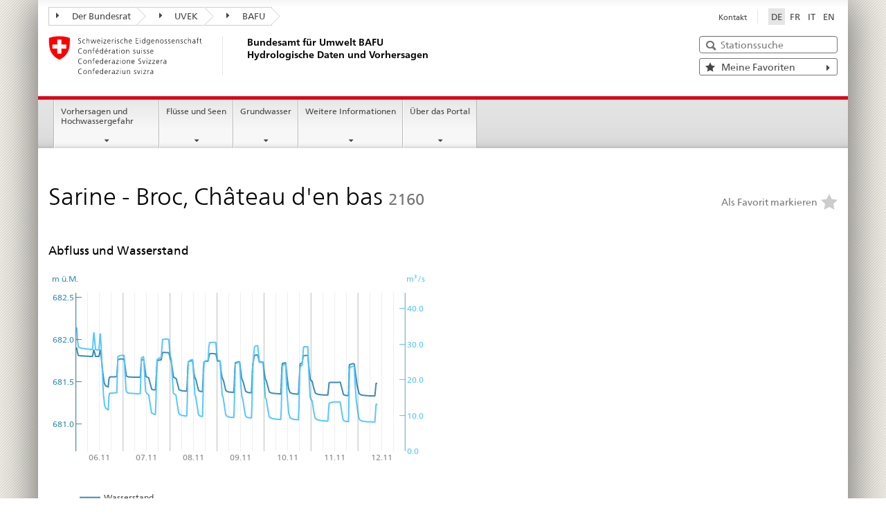

--- FILE ---
content_type: text/html; charset=utf-8
request_url: https://www.hydrodaten.admin.ch/de/seen-und-fluesse/stationen-und-daten/2160
body_size: 8502
content:
<!DOCTYPE html>
<html lang='de'>
<head>
<meta charset='utf-8'>
<meta content='width=device-width, initial-scale=1' name='viewport'>


<meta content='Die Website «Hydrologische Daten und Vorhersagen» wird vom Bundesamt für Umwelt BAFU herausgegeben. Das Portal veröffentlicht aktuelle und historische hydrologische Daten zu Flüssen, Seen und zum Grundwasser der Schweiz sowie Vorhersagen und Hochwasserwarnungen.' name='description'>
<meta content='#ffffff' name='theme-color'>
<meta content='Hochwasser Hochwassergefahr Hochwassergefahrenwarnung Hochwasserwarnung Warnung Gefahr durch Hochwasser Schweiz Gewässer BAFU Bundesamt für Umwelt Naturgefahren Bund Hochwasser Aargau Appenzell Innerrhoden Appenzell Ausserrhoden Bern Basel-Landschaft Basel-Stadt Freiburg Genf Glarus Graubünden Jura Luzern Neuenburg Nidwalden Obwalden St. Gallen Schaffhausen Solothurn Schwyz Thurgau Ticino Uri Waadt Wallis Zug Zürich' name='keywords'>
<title>Sarine - Broc, Château d'en bas</title>
<link href='/de/manifest' rel='manifest'>
<link href='/assets/styleguide/css/vendors.css' rel='stylesheet'>
<link href='/assets/styleguide/css/admin.css' rel='stylesheet'>
<link href='/assets/styleguide/css/print.css' rel='stylesheet'>
<link rel="stylesheet" href="/vite/assets/web-r6M5eVja.css" media="all" />
<link rel="stylesheet" href="/vite/assets/web_hydro-GnxnZf2A.css" media="all" />
<link href='/assets/styleguide/img/ico/favicon.ico' rel='shortcut icon'>
<link href='/assets/styleguide/img/ico/apple-touch-icon-57x57.png' rel='apple-touch-icon' sizes='57x57'>
<link href='/assets/styleguide/img/ico/apple-touch-icon-114x114.png' rel='apple-touch-icon' sizes='114x114'>
<link href='/assets/styleguide/img/ico/apple-touch-icon-72x72.png' rel='apple-touch-icon' sizes='72x72'>
<link href='/assets/styleguide/img/ico/apple-touch-icon-144x144.png' rel='apple-touch-icon' sizes='144x144'>
<link href='/assets/styleguide/img/ico/apple-touch-icon-60x60.png' rel='apple-touch-icon' sizes='60x60'>
<link href='/assets/styleguide/img/ico/apple-touch-icon-120x120.png' rel='apple-touch-icon' sizes='120x120'>
<link href='/assets/styleguide/img/ico/apple-touch-icon-76x76.png' rel='apple-touch-icon' sizes='76x76'>
<link href='/assets/styleguide/img/ico/favicon-512x512.png' rel='icon' sizes='512x512' type='image/png'>
<link href='/assets/styleguide/img/ico/favicon-192x192.png' rel='icon' sizes='192x192' type='image/png'>
<link href='/assets/styleguide/img/ico/favicon-96x96.png' rel='icon' sizes='96x96' type='image/png'>
<link href='/assets/styleguide/img/ico/favicon-16x16.png' rel='icon' sizes='16x16' type='image/png'>
<link href='/assets/styleguide/img/ico/favicon-32x32.png' rel='icon' sizes='32x32' type='image/png'>
<meta content='#ffffff' name='msapplication-TileColor'>
<meta content='/assets/styleguide/img/ico/mstile-144x144.png' name='msapplication-TileImage'>
<meta content='/assets/styleguide/img/ico/browserconfig.xml' name='msapplication-config'>
<meta content='no' name='apple-mobile-web-app-capable'>
<meta data-matomo-url='sam.matomo.monitoring.cloud.bafu.admin.ch' data-site-id='4' name='matomo-config'>
<script src="/vite/assets/web-6-m-nng0.js" crossorigin="anonymous" type="module"></script>
<script src="/vite/assets/web_hydro-XAQqhi0N.js" crossorigin="anonymous" type="module"></script><link rel="modulepreload" href="/vite/assets/index-RSHqpKB9.js" as="script" crossorigin="anonymous">
<link rel="modulepreload" href="/vite/assets/index-CNtZvQ7D.js" as="script" crossorigin="anonymous">



</head>
<body>
<nav aria-label='Tastaturkürzel' class='access-keys'>
<ul>
<li><a accesskey="0" href="/de/aktuelle-lage">Startseite</a></li>
<li><a accesskey="1" href="#main-navigation">Hauptnavigation</a></li>
<li><a accesskey="2" href="#content">Inhalt</a></li>
</ul>
</nav>

<div class='container container-main'>

<header>
<div class='clearfix'>
<nav aria-label='Orientierung in der Website' class='navbar treecrumb pull-left'>
<h2 class='sr-only'>Orientierung in der Website</h2>
<ul class='nav navbar-nav'>
<li class='dropdown'>
<a class='dropdown-toggle' data-toggle='dropdown' href='#' id='federal_council-dropdown'>
<span class='icon icon--right'></span>
Der Bundesrat
</a>
<ul aria-labelledby='federal_council-dropdown' class='dropdown-menu' role='menu'>
<li class='dropdown-header'>
<a target="_blank" rel="noopener" href="https://www.admin.ch/gov/de/start.html">Der Bundesrat admin.ch</a>
<ul>
<li>
<a target="_blank" rel="noopener" href="https://www.bk.admin.ch/bk/de/home.html">BK: Schweizerische Bundeskanzlei
</a></li>
<li>
<a target="_blank" rel="noopener" href="https://www.eda.admin.ch/eda/de/home.html">EDA: Eidgenössisches Departement für auswärtige Angelegenheiten
</a></li>
<li>
<a target="_blank" rel="noopener" href="https://www.edi.admin.ch/edi/de/home.html">EDI: Eidgenössisches Department des Innern
</a></li>
<li>
<a target="_blank" rel="noopener" href="https://www.ejpd.admin.ch/ejpd/de/home.html">EJPD: Eidgenössisches Justiz- und Polizeidepartment
</a></li>
<li>
<a target="_blank" rel="noopener" href="https://www.vbs.admin.ch/de">VBS: Eidgenössisches Department für Verteidigung, Bevölkerungsschutz und Sport
</a></li>
<li>
<a target="_blank" rel="noopener" href="https://www.efd.admin.ch/de">EFD: Eidgenössisches Finanzdepartement
</a></li>
<li>
<a target="_blank" rel="noopener" href="https://www.wbf.admin.ch/de">WBF: Eidgenössisches Departement für Wirtschaft, Bildung und Forschung
</a></li>
<li>
<a target="_blank" rel="noopener" href="https://www.uvek.admin.ch/uvek/de/home.html"><strong>UVEK: Eidgenössisches Department für Umwelt, Verkehr, Energie und Kommunikation</strong>
</a></li>
</ul>
</li>
</ul>
</li>
<li class='dropdown'>
<a class='dropdown-toggle' data-toggle='dropdown' href='#' id='uvek-dropdown'>
<span class='icon icon--right'></span>
UVEK
</a>
<ul aria-labelledby='uvek-dropdown' class='dropdown-menu' role='menu'>
<li class='dropdown-header'>
<a target="_blank" rel="noopener" href="https://www.uvek.admin.ch/uvek/de/home.html">UVEK: Eidgenössisches Department für Umwelt, Verkehr, Energie und Kommunikation</a>
<ul>
<li>
<a target="_blank" rel="noopener" href="https://www.bav.admin.ch/bav/de/home.html">Bundesamt für Verkehr
</a></li>
<li>
<a target="_blank" rel="noopener" href="https://www.bazl.admin.ch/bazl/de/home.html">Bundesamt für Zivilluftfahrt
</a></li>
<li>
<a target="_blank" rel="noopener" href="https://www.bfe.admin.ch/bfe/de/home.html">Bundesamt für Energie
</a></li>
<li>
<a target="_blank" rel="noopener" href="https://www.astra.admin.ch/astra/de/home.html">Bundesamt für Strassen
</a></li>
<li>
<a target="_blank" rel="noopener" href="https://www.bakom.admin.ch/de/">Bundesamt für Kommunikation
</a></li>
<li>
<a target="_blank" rel="noopener" href="https://www.bafu.admin.ch/bafu/de/home.html"><strong>BAFU: Bundesamt für Umwelt</strong>
</a></li>
<li>
<a target="_blank" rel="noopener" href="https://www.are.admin.ch/are/de/home.html">Bundesamt für Raumentwicklung
</a></li>
<li>
<a target="_blank" rel="noopener" href="https://www.sust.admin.ch/de/sust-startseite">Schweizerische Unfalluntersuchungsstelle
</a></li>
<li>
<a target="_blank" rel="noopener" href="https://www.esti.admin.ch/de/esti-startseite">Eidgenössisches Starkstrominspektorat
</a></li>
<li>
<a target="_blank" rel="noopener" href="https://www.ensi.ch/de/">Eidgenössisches Nuklearsicherheitsinspektorat
</a></li>
</ul>
</li>
</ul>
</li>
<li class='dropdown'>
<a class='dropdown-toggle' data-toggle='dropdown' href='#' id='bafu-dropdown'>
<span class='icon icon--right'></span>
BAFU
</a>
<ul aria-labelledby='bafu-dropdown' class='dropdown-menu' role='menu'>
<li class='dropdown-header'>
<a target="_blank" rel="noopener" href="https://www.bafu.admin.ch/bafu/de/home.html">BAFU: Bundesamt für Umwelt</a>
<ul>
</ul>
</li>
</ul>
</li>
</ul>
</nav>

<section class='nav-services clearfix'>
<h2 class='sr-only'>Sprachauswahl</h2>
<nav aria-label='Sprachauswahl' class='nav-lang'>
<ul>
<li><a lang="de" title="Deutsch ausgewählt" aria-label="Deutsch ausgewählt" class="active" href="/de/seen-und-fluesse/stationen-und-daten/2160">DE</a></li>
<li><a lang="fr" title="Français" aria-label="Français" href="/fr/seen-und-fluesse/stationen-und-daten/2160">FR</a></li>
<li><a lang="it" title="Italiano" aria-label="Italiano" href="/it/seen-und-fluesse/stationen-und-daten/2160">IT</a></li>
<li><a lang="en" title="English" aria-label="English" href="/en/seen-und-fluesse/stations/2160">EN</a></li>
</ul>
</nav>

<nav aria-label='Services navigation' class='nav-service'>
<h2 class='sr-only'>Services navigation</h2>
<ul>
<li>
<a href="/de/kontakt">Kontakt</a>
</li>
</ul>
</nav>

</section>
</div>
<div class='clearfix'>
<a title="zurück zur Startseite" class="brand hidden-xs" href="/de/aktuelle-lage"><img alt='zurück zur Startseite' onerror='this.onerror=null; this.src=&#39;/assets/styleguide/img/logo-CH.png&#39;' src='/assets/styleguide/img/logo-CH.svg'>
<h1>
Bundesamt für Umwelt BAFU
<br>
Hydrologische Daten und Vorhersagen
</h1>
</a><div class='title-links'>
<div class='mod mod-searchfield global-search' data-controller='web--hydro--search-component' data-groundwater-label='Alle Grundwasser-Stationen und -Messwerte' data-groundwater-path='/de/grundwasser/stationen-und-daten' data-stations-label='Alle Stationen und Messwerte der Flüsse und Seen' data-stations-path='/de/seen-und-fluesse/stationen-und-daten'>
<form class='stations-search form-horizontal' data-web--hydro--search-component-target='form' id='station-selector'>
<h2 class='sr-only'>Stationssuche</h2>
<label class='sr-only control-label' for='quicksearch'>Stationssuche</label>
<input class='form-control search-input' data-web--hydro--search-component-target='search' id='quicksearch' placeholder='Stationssuche'>
<button class='initially-hidden d-none icon icon--close icon--after search-reset' data-action='web--hydro--search-component#reset' data-web--hydro--search-component-target='reset' type='reset'>
<span class='initially-hidden sr-only'>Reset</span>
</button>
<span class='initially-hidden icon icon--search'></span>
<div class='d-none tt-suggestion empty-placeholder'>
<p></p>
</div>
</form>
</div>

<div id='favorites-link'>
<a class="btn link-button pull-right" href="/de/favoriten"><span class='icon link-icon-left icon--star'></span>
<span class='link-text'>
Meine Favoriten
</span>
<span class='link-icon-right icon icon--right'></span>
</a></div>

</div>
</div>
</header>
<nav aria-label='Navigation' class='nav-main yamm navbar' id='main-navigation'>
<h2 class='sr-only'>Navigation</h2>
<section class='nav-mobile'>
<div class='table-row'>
<div class='nav-mobile-header'>
<div class='table-row'>
<span class='nav-mobile-logo'>
<img alt='Confederatio Helvetica' onerror='this.onerror=null; this.src=&#39;/assets/styleguide/img/swiss.png&#39;' src='/assets/styleguide/img/swiss.svg'>
</span>
<h1>
<a href="/de/aktuelle-lage">BAFU Hydrologische Daten und Vorhersagen</a>
</h1>
</div>
</div>
<div class='table-cell dropdown'>
<a class='nav-mobile-menu dropdown-toggle' data-toggle='dropdown' href='#'>
<span class='icon icon--search'></span>
</a>
<div class='dropdown-menu' role='menu'>
<div class='mod mod-searchfield global-search' data-controller='web--hydro--search-component' data-groundwater-label='Alle Grundwasser-Stationen und -Messwerte' data-groundwater-path='/de/grundwasser/stationen-und-daten' data-stations-label='Alle Stationen und Messwerte der Flüsse und Seen' data-stations-path='/de/seen-und-fluesse/stationen-und-daten'>
<form class='stations-search form-horizontal' data-web--hydro--search-component-target='form' id='station-selector'>
<h2 class='sr-only'>Stationssuche</h2>
<label class='sr-only control-label' for='quicksearch'>Stationssuche</label>
<input class='form-control search-input' data-web--hydro--search-component-target='search' id='quicksearch' placeholder='Stationssuche'>
<button class='initially-hidden d-none icon icon--close icon--after search-reset' data-action='web--hydro--search-component#reset' data-web--hydro--search-component-target='reset' type='reset'>
<span class='initially-hidden sr-only'>Reset</span>
</button>
<span class='initially-hidden icon icon--search'></span>
<div class='d-none tt-suggestion empty-placeholder'>
<p></p>
</div>
</form>
</div>

</div>
</div>
<div class='table-cell'>
<a class="nav-mobile-menu" href="/de/favoriten"><span class='icon icon--star'></span>
</a></div>
<div class='table-cell dropdown'>
<a class='nav-mobile-menu dropdown-toggle' data-toggle='dropdown' href='#'>
<span class='icon icon--menu'></span>
<div class='sr-only'>Navigation</div>
</a>
<div class='drilldown dropdown-menu' role='menu'>
<div class='drilldown-container'>
<nav aria-label='Mobile Navigation' class='nav-page-list'>
<ul>
<li class='list-sub'>
<a href="#">Vorhersagen und Hochwassergefahr</a>
<nav aria-expanded='false' class='drilldown-sub'>
<a class="icon icon--before icon--less drilldown-back" aria-hidden="true" href="#">Vorhersagen und Hochwassergefahr</a>
<ul>
<li class=''>
<a href="/de/hochwasserkarte">Hochwasserwarnkarte</a>
</li>

<li class=''>
<a href="/de/messstationen-vorhersage">Stationen mit Vorhersage</a>
</li>

<li class=''>
<a href="/de/naturgefahrenbulletin">Naturgefahrenbulletin</a>
</li>

<li class=''>
<a href="/de/hydro-preview">Hochwasser-Ausblick</a>
</li>

<li class=''>
<a href="/de/bulletin">Trockenheitsbulletin</a>
</li>

<li class=''>
<a href="/de/die-5-gefahrenstufen-fuer-hochwasser">Die 5 Gefahrenstufen für Hochwasser und Verhaltensempfehlungen</a>
</li>

</ul>
<a class="yamm-close-bottom" href="#"><span aria-hidden='true' class='icon icon--top'></span>
</a></nav>
</li>
<li class='list-sub'>
<a href="#">Flüsse und Seen</a>
<nav aria-expanded='false' class='drilldown-sub'>
<a class="icon icon--before icon--less drilldown-back" aria-hidden="true" href="#">Flüsse und Seen</a>
<ul>
<li class=''>
<a href="/de/seen-und-fluesse/messstationen-zustand">Abfluss und Wasserstand</a>
</li>

<li class=''>
<a href="/de/seen-und-fluesse/messstationen-gefahrenstufen">Vergleich mit Gefahrenstufe</a>
</li>

<li class=''>
<a href="/de/seen-und-fluesse/messstationen-temperatur">Wassertemperatur</a>
</li>

<li class=''>
<a href="/de/seen-und-fluesse/messstationen-sauerstoff">Sauerstoff</a>
</li>

<li class=''>
<a href="/de/seen-und-fluesse/messstationen-truebung">Trübung</a>
</li>

<li class=''>
<a href="/de/seen-und-fluesse/stationen-und-daten">Stationen und Messwerte: Flüsse und Seen</a>
</li>

</ul>
<a class="yamm-close-bottom" href="#"><span aria-hidden='true' class='icon icon--top'></span>
</a></nav>
</li>
<li class='list-sub'>
<a href="#">Grundwasser</a>
<nav aria-expanded='false' class='drilldown-sub'>
<a class="icon icon--before icon--less drilldown-back" aria-hidden="true" href="#">Grundwasser</a>
<ul>
<li class=''>
<a href="/de/grundwasser/messstationen-grundwasserstand">Grundwasserstand</a>
</li>

<li class=''>
<a href="/de/grundwasser/messstationen-temperatur">Grundwassertemperatur</a>
</li>

<li class=''>
<a href="/de/grundwasser/bulletin">Grundwasserbulletin</a>
</li>

<li class=''>
<a href="/de/grundwasser/stationen-und-daten">Stationen und Messwerte: Grundwasser</a>
</li>

</ul>
<a class="yamm-close-bottom" href="#"><span aria-hidden='true' class='icon icon--top'></span>
</a></nav>
</li>
<li class='list-sub'>
<a href="#">Weitere Informationen</a>
<nav aria-expanded='false' class='drilldown-sub'>
<a class="icon icon--before icon--less drilldown-back" aria-hidden="true" href="#">Weitere Informationen</a>
<ul>
<li class=''>
<a href="/de/news">News</a>
</li>

<li class=''>
<a href="/de/messnetze">Messnetze</a>
</li>

<li class=''>
<a href="/de/hydrologie-schweiz">Hydrologie Schweiz</a>
</li>

<li class=''>
<a href="/de/service">Dienstleistungen</a>
</li>

<li class=''>
<a href="/de/aktuelle-hydrologische-daten-beziehen">Aktuelle hydrologische Daten beziehen</a>
</li>

<li class=''>
<a href="/de/fragen">FAQ</a>
</li>

</ul>
<a class="yamm-close-bottom" href="#"><span aria-hidden='true' class='icon icon--top'></span>
</a></nav>
</li>
<li class='list-sub'>
<a href="#">Über das Portal</a>
<nav aria-expanded='false' class='drilldown-sub'>
<a class="icon icon--before icon--less drilldown-back" aria-hidden="true" href="#">Über das Portal</a>
<ul>
<li class=''>
<a href="/de/ueber-das-portal">Über das Portal</a>
</li>

<li class=''>
<a href="/de/kontakt">Kontakt</a>
</li>

</ul>
<a class="yamm-close-bottom" href="#"><span aria-hidden='true' class='icon icon--top'></span>
</a></nav>
</li>
</ul>
</nav>
</div>
</div>
</div>
</div>
</section>

<ul class='nav navbar-nav' style='width: calc(100% - 2* 1.6em)'>
<li class='dropdown yamm-fw'>
<a class="dropdown-toggle" data-toggle="dropdown" href="#">Vorhersagen und Hochwassergefahr</a>
<ul class='dropdown-menu' role='menu'>
<li role='presentation'>
<div class='yamm-content container-fluid'>
<div class='row'>
<div class='col-sm-12'>
<button class='yamm-close btn btn-link icon icon--after icon--close pull-right'>Schliessen</button>
</div>
</div>
<div class='row'>
<div class='col-md-12 main-column initialized'>
<div class='mod mod-columncontrols'>
<div class='row'>
<div class='col-md-3 col-sm-4'>
<div class='mod mod-teaser'>
<div>
<div class='clearfix'>
<h3><a href="/de/hochwasserkarte">Hochwasserwarnkarte</a></h3>
</div>
</div>
</div>

<div class='mod mod-teaser'>
<div>
<div class='clearfix'>
<h3><a href="/de/messstationen-vorhersage">Stationen mit Vorhersage</a></h3>
</div>
</div>
</div>

<div class='mod mod-teaser'>
<div>
<div class='clearfix'>
<h3><a href="/de/naturgefahrenbulletin">Naturgefahrenbulletin</a></h3>
</div>
</div>
</div>

<div class='mod mod-teaser'>
<div>
<div class='clearfix'>
<h3><a href="/de/hydro-preview">Hochwasser-Ausblick</a></h3>
</div>
</div>
</div>

<div class='mod mod-teaser'>
<div>
<div class='clearfix'>
<h3><a href="/de/bulletin">Trockenheitsbulletin</a></h3>
</div>
</div>
</div>

<div class='mod mod-teaser'>
<div>
<div class='clearfix'>
<h3><a href="/de/die-5-gefahrenstufen-fuer-hochwasser">Die 5 Gefahrenstufen für Hochwasser und Verhaltensempfehlungen</a></h3>
</div>
</div>
</div>

</div>
</div>
</div>
</div>
</div>
</div>
</li>
</ul>
</li>
<li class='dropdown yamm-fw'>
<a class="dropdown-toggle" data-toggle="dropdown" href="#">Flüsse und Seen</a>
<ul class='dropdown-menu' role='menu'>
<li role='presentation'>
<div class='yamm-content container-fluid'>
<div class='row'>
<div class='col-sm-12'>
<button class='yamm-close btn btn-link icon icon--after icon--close pull-right'>Schliessen</button>
</div>
</div>
<div class='row'>
<div class='col-md-12 main-column initialized'>
<div class='mod mod-columncontrols'>
<div class='row'>
<div class='col-md-3 col-sm-4'>
<div class='mod mod-teaser'>
<div>
<div class='clearfix'>
<h3><a href="/de/seen-und-fluesse/messstationen-zustand">Abfluss und Wasserstand</a></h3>
</div>
</div>
</div>

<div class='mod mod-teaser'>
<div>
<div class='clearfix'>
<h3><a href="/de/seen-und-fluesse/messstationen-gefahrenstufen">Vergleich mit Gefahrenstufe</a></h3>
</div>
</div>
</div>

<div class='mod mod-teaser'>
<div>
<div class='clearfix'>
<h3><a href="/de/seen-und-fluesse/messstationen-temperatur">Wassertemperatur</a></h3>
</div>
</div>
</div>

<div class='mod mod-teaser'>
<div>
<div class='clearfix'>
<h3><a href="/de/seen-und-fluesse/messstationen-sauerstoff">Sauerstoff</a></h3>
</div>
</div>
</div>

<div class='mod mod-teaser'>
<div>
<div class='clearfix'>
<h3><a href="/de/seen-und-fluesse/messstationen-truebung">Trübung</a></h3>
</div>
</div>
</div>

<div class='mod mod-teaser'>
<div>
<div class='clearfix'>
<h3><a href="/de/seen-und-fluesse/stationen-und-daten">Stationen und Messwerte: Flüsse und Seen</a></h3>
</div>
</div>
</div>

</div>
</div>
</div>
</div>
</div>
</div>
</li>
</ul>
</li>
<li class='dropdown yamm-fw'>
<a class="dropdown-toggle" data-toggle="dropdown" href="#">Grundwasser</a>
<ul class='dropdown-menu' role='menu'>
<li role='presentation'>
<div class='yamm-content container-fluid'>
<div class='row'>
<div class='col-sm-12'>
<button class='yamm-close btn btn-link icon icon--after icon--close pull-right'>Schliessen</button>
</div>
</div>
<div class='row'>
<div class='col-md-12 main-column initialized'>
<div class='mod mod-columncontrols'>
<div class='row'>
<div class='col-md-3 col-sm-4'>
<div class='mod mod-teaser'>
<div>
<div class='clearfix'>
<h3><a href="/de/grundwasser/messstationen-grundwasserstand">Grundwasserstand</a></h3>
</div>
</div>
</div>

<div class='mod mod-teaser'>
<div>
<div class='clearfix'>
<h3><a href="/de/grundwasser/messstationen-temperatur">Grundwassertemperatur</a></h3>
</div>
</div>
</div>

<div class='mod mod-teaser'>
<div>
<div class='clearfix'>
<h3><a href="/de/grundwasser/bulletin">Grundwasserbulletin</a></h3>
</div>
</div>
</div>

<div class='mod mod-teaser'>
<div>
<div class='clearfix'>
<h3><a href="/de/grundwasser/stationen-und-daten">Stationen und Messwerte: Grundwasser</a></h3>
</div>
</div>
</div>

</div>
</div>
</div>
</div>
</div>
</div>
</li>
</ul>
</li>
<li class='dropdown yamm-fw'>
<a class="dropdown-toggle" data-toggle="dropdown" href="#">Weitere Informationen</a>
<ul class='dropdown-menu' role='menu'>
<li role='presentation'>
<div class='yamm-content container-fluid'>
<div class='row'>
<div class='col-sm-12'>
<button class='yamm-close btn btn-link icon icon--after icon--close pull-right'>Schliessen</button>
</div>
</div>
<div class='row'>
<div class='col-md-12 main-column initialized'>
<div class='mod mod-columncontrols'>
<div class='row'>
<div class='col-md-3 col-sm-4'>
<div class='mod mod-teaser'>
<div>
<div class='clearfix'>
<h3><a href="/de/news">News</a></h3>
</div>
</div>
</div>

<div class='mod mod-teaser'>
<div>
<div class='clearfix'>
<h3><a href="/de/messnetze">Messnetze</a></h3>
</div>
</div>
</div>

<div class='mod mod-teaser'>
<div>
<div class='clearfix'>
<h3><a href="/de/hydrologie-schweiz">Hydrologie Schweiz</a></h3>
</div>
</div>
</div>

<div class='mod mod-teaser'>
<div>
<div class='clearfix'>
<h3><a href="/de/service">Dienstleistungen</a></h3>
</div>
</div>
</div>

<div class='mod mod-teaser'>
<div>
<div class='clearfix'>
<h3><a href="/de/aktuelle-hydrologische-daten-beziehen">Aktuelle hydrologische Daten beziehen</a></h3>
</div>
</div>
</div>

<div class='mod mod-teaser'>
<div>
<div class='clearfix'>
<h3><a href="/de/fragen">FAQ</a></h3>
</div>
</div>
</div>

</div>
</div>
</div>
</div>
</div>
</div>
</li>
</ul>
</li>
<li class='dropdown yamm-fw'>
<a class="dropdown-toggle" data-toggle="dropdown" href="#">Über das Portal</a>
<ul class='dropdown-menu' role='menu'>
<li role='presentation'>
<div class='yamm-content container-fluid'>
<div class='row'>
<div class='col-sm-12'>
<button class='yamm-close btn btn-link icon icon--after icon--close pull-right'>Schliessen</button>
</div>
</div>
<div class='row'>
<div class='col-md-12 main-column initialized'>
<div class='mod mod-columncontrols'>
<div class='row'>
<div class='col-md-3 col-sm-4'>
<div class='mod mod-teaser'>
<div>
<div class='clearfix'>
<h3><a href="/de/ueber-das-portal">Über das Portal</a></h3>
</div>
</div>
</div>

<div class='mod mod-teaser'>
<div>
<div class='clearfix'>
<h3><a href="/de/kontakt">Kontakt</a></h3>
</div>
</div>
</div>

</div>
</div>
</div>
</div>
</div>
</div>
</li>
</ul>
</li>
</ul>

</nav>
<script src="/vite/assets/StationPageWidget-ypc7GNcx.js" crossorigin="anonymous" type="module"></script><link rel="modulepreload" href="/vite/assets/index-HxqzIIPL.js" as="script" crossorigin="anonymous">
<link rel="modulepreload" href="/vite/assets/PushWidget-0QTKU8mI.js" as="script" crossorigin="anonymous">
<link rel="modulepreload" href="/vite/assets/index-CNtZvQ7D.js" as="script" crossorigin="anonymous">
<div data-controller='hydro-favorite-toggle'>
<div class='action-menu-mobile'>
<div class='favorite-toggle'>
<input class='favorite-checkbox' data-action='input-&gt;hydro-favorite-toggle#toggle' data-hydro-favorite-toggle-key='2160' data-hydro-favorite-toggle-target='input' id='station_favorite_2160_960378629' placeholder='Favorit' type='checkbox'>
<label class='favorite-label' for='station_favorite_2160_960378629'>
<span class='favorite-icon icon icon--star'></span>
<span class='favorite-label-text favorite-label-checked'>Als Favorit markiert</span>
<span class='favorite-label-text favorite-label-unchecked'>Als Favorit markieren</span>
<span class='favorite-label-text favorite-label-mobile'>Favorit</span>
</label>
</div>

</div>
<div class='container-fluid mt-6' role='main'>
<div class='row'>
<div class='col-md-12' id='content'>
<div class='flex flex-row justify-content-between align-items-end'>
<h1>
<span>Sarine - Broc, Château d&#39;en bas</span>
<small>2160</small>
</h1>
<div class='favorite-toggle-desktop'>
<div class='favorite-toggle'>
<input class='favorite-checkbox' data-action='input-&gt;hydro-favorite-toggle#toggle' data-hydro-favorite-toggle-key='2160' data-hydro-favorite-toggle-target='input' id='station_favorite_2160_527466401' placeholder='Favorit' type='checkbox'>
<label class='favorite-label' for='station_favorite_2160_527466401'>
<span class='favorite-icon icon icon--star'></span>
<span class='favorite-label-text favorite-label-checked'>Als Favorit markiert</span>
<span class='favorite-label-text favorite-label-unchecked'>Als Favorit markieren</span>
<span class='favorite-label-text favorite-label-mobile'>Favorit</span>
</label>
</div>

</div>
</div>


<div class='row mt-3'>
<div class='col-md-6 col-xs-12'>
<h2 class='h3'>Abfluss und Wasserstand</h2>
<div class='station-plot' data-controller='hydro-stations-plots' data-hydro-stations-plots-url='/plots/p_q_7days/2160_p_q_7days_de'></div>
</div>
</div>

<div class='row mt-6'>
<div class='col-xs-12 col-md-8'><table class='table-carousel sensors-table columns-2' data-action='resize@window-&gt;web--hydro--table-carousel-component#adaptIndicators' data-controller='web--hydro--table-carousel-component'>
<caption style='caption-side: bottom'>
<div aria-hidden class='mt-3 table-slider'>
<div class='carousel hidden'>
<a aria-label="previous" role="button" class="carousel-control icon icon--before icon--less" data-action="web--hydro--table-carousel-component#moveLeft"></a>
<ol class='carousel-indicators'>
<li class='active' data-action='click-&gt;web--hydro--table-carousel-component#move' data-target='0'></li>
</ol>
<a aria-label="next" role="button" class="carousel-control icon icon--before icon--greater" data-action="web--hydro--table-carousel-component#moveRight"></a>
</div>
</div>
</caption>
<thead>
<tr>
<th></th>
<th>
<div>Abfluss</div>
<div class='opacity-75'>m³/s</div>
</th>
<th>
<div>Wasserstand</div>
<div class='opacity-75'>m ü.M.</div>
</th>
</tr>
</thead>
<tbody>
<tr>
<td>
<div>Letzter Messwert</div>
<div class='opacity-75'>12.11.2025 10:00</div>
</td>
<td>
<div>13</div>
<div class='opacity-75'></div>
</td>
<td>
<div>681.49</div>
<div class='opacity-75'></div>
</td>
</tr>
<tr>
<td>Mittelwert 24h</td>
<td>12</td>
<td>681.44</td>
</tr>
<tr>
<td>Maximum 24h</td>
<td>24</td>
<td>681.72</td>
</tr>
<tr>
<td>Minimum 24h</td>
<td>8.1</td>
<td>681.33</td>
</tr>
</tbody>

</table>

</div>
<div class='col-xs-12 col-md-4 thresholds'><div class='well'>
<h4>Gefahrenstufen</h4>
<div class='opacity-75'>Abfluss m³/s</div>
<ol>
<li class='mt-3'>
<span class='level level-5'>5</span>
<span>&gt; 430</span>
</li>
<li class='mt-3'>
<span class='level level-4'>4</span>
<span>370 - 430</span>
</li>
<li class='mt-3'>
<span class='level level-3'>3</span>
<span>310 - 370</span>
</li>
<li class='mt-3'>
<span class='level level-2'>2</span>
<span>210 - 310</span>
</li>
<li class='mt-3'>
<span class='level level-1'>1</span>
<span>&lt; 210</span>
</li>
</ol>
<a href="/de/die-5-gefahrenstufen-fuer-hochwasser">Die 5 Gefahrenstufen für Hochwasser und Verhaltensempfehlungen</a>
</div>

</div>
</div>

<div class='row mt-6'>
<div class='col-md-12 diagrams'>
<h2>Diagramme</h2>
<div class='col-md-12 diagrams tabbed-plots tab-content' data-controller='web--hydro--stations--tabbed-plots-component'>
<ul class='nav nav-tabs metric-tabs'>
<li class='active'>
<a class='metric-waterlevel' data-action='web--hydro--stations--tabbed-plots-component#selectParam' data-toggle='tab' href='#waterlevel'>Abfluss / Wasserstand</a>
</li>
</ul>
<div class='tab-content p-0'>
<div class='tab-pane active' id='waterlevel'>
<div class='tab-content'>
<div class='tab-pane 40days range-40days active' id='waterlevel-40days'>
<div class='plot-selects'>
<select data-value="waterlevel-40days" data-action="web--hydro--stations--tabbed-plots-component#selectRangeMobile" id="range-select" autocomplete="off" aria-label="Parameter"><option value="waterlevel-40days" selected="selected">40 Tage</option><option value="waterlevel-forecast" disabled="disabled">Vorhersage</option><option value="waterlevel-neighbours" disabled="disabled">Nachbarstationen</option><option value="waterlevel-annual">Jahresverlauf</option><option value="waterlevel-monthly">Monatliche Mittelwerte</option><option value="waterlevel-continous">Dauerkurve</option></select>

</div>
<div><div data-hydro-stations-plots-url="/plots/p_q_40days/2160_p_q_40days_de" data-controller="hydro-stations-plots" class="station-plot"></div></div>
</div>
<div class='tab-pane forecast range-forecast opacity-50 disabled' id='waterlevel-forecast'>
</div>
<div class='tab-pane neighbours range-neighbours opacity-50 disabled' id='waterlevel-neighbours'>
</div>
<div class='tab-pane annual range-annual' id='waterlevel-annual'>
<div class='plot-selects'>
<select data-value="waterlevel-annual" data-action="web--hydro--stations--tabbed-plots-component#selectRangeMobile" id="range-select" autocomplete="off" aria-label="Parameter"><option value="waterlevel-40days">40 Tage</option><option value="waterlevel-forecast" disabled="disabled">Vorhersage</option><option value="waterlevel-neighbours" disabled="disabled">Nachbarstationen</option><option value="waterlevel-annual" selected="selected">Jahresverlauf</option><option value="waterlevel-monthly">Monatliche Mittelwerte</option><option value="waterlevel-continous">Dauerkurve</option></select>
<select id="plot-select" data-action="web--hydro--stations--tabbed-plots-component#replacePlotUrl" autocomplete="off" aria-label="Choose Year"><option value="/web/hydro/de/q_annual/2160/1987/plot">Vergleichsjahr: 1987</option><option value="/web/hydro/de/q_annual/2160/1999/plot">Vergleichsjahr: 1999</option><option value="/web/hydro/de/q_annual/2160/2003/plot">Vergleichsjahr: 2003</option><option value="/web/hydro/de/q_annual/2160/2005/plot">Vergleichsjahr: 2005</option><option value="/web/hydro/de/q_annual/2160/2007/plot">Vergleichsjahr: 2007</option><option value="/web/hydro/de/q_annual/2160/2015/plot">Vergleichsjahr: 2015</option><option value="/web/hydro/de/q_annual/2160/2016/plot">Vergleichsjahr: 2016</option><option value="/web/hydro/de/q_annual/2160/2017/plot">Vergleichsjahr: 2017</option><option value="/web/hydro/de/q_annual/2160/2018/plot">Vergleichsjahr: 2018</option><option value="/web/hydro/de/q_annual/2160/2019/plot">Vergleichsjahr: 2019</option><option value="/web/hydro/de/q_annual/2160/2020/plot">Vergleichsjahr: 2020</option><option value="/web/hydro/de/q_annual/2160/2021/plot">Vergleichsjahr: 2021</option><option value="/web/hydro/de/q_annual/2160/2022/plot">Vergleichsjahr: 2022</option><option value="/web/hydro/de/q_annual/2160/2023/plot">Vergleichsjahr: 2023</option><option value="/web/hydro/de/q_annual/2160/2024/plot" selected="selected">Vergleichsjahr: 2024</option></select>
</div>
<div><div data-hydro-stations-plots-url="/web/hydro/de/q_annual/2160/2024/plot" class="station-plot"></div></div>
</div>
<div class='tab-pane monthly range-monthly' id='waterlevel-monthly'>
<div class='plot-selects'>
<select data-value="waterlevel-monthly" data-action="web--hydro--stations--tabbed-plots-component#selectRangeMobile" id="range-select" autocomplete="off" aria-label="Parameter"><option value="waterlevel-40days">40 Tage</option><option value="waterlevel-forecast" disabled="disabled">Vorhersage</option><option value="waterlevel-neighbours" disabled="disabled">Nachbarstationen</option><option value="waterlevel-annual">Jahresverlauf</option><option value="waterlevel-monthly" selected="selected">Monatliche Mittelwerte</option><option value="waterlevel-continous">Dauerkurve</option></select>
<select id="plot-select" data-action="web--hydro--stations--tabbed-plots-component#replacePlotUrl" autocomplete="off" aria-label="Choose Year"><option value="/web/hydro/de/q_monthly/2160/1987/plot">Vergleichsjahr: 1987</option><option value="/web/hydro/de/q_monthly/2160/1999/plot">Vergleichsjahr: 1999</option><option value="/web/hydro/de/q_monthly/2160/2003/plot">Vergleichsjahr: 2003</option><option value="/web/hydro/de/q_monthly/2160/2005/plot">Vergleichsjahr: 2005</option><option value="/web/hydro/de/q_monthly/2160/2007/plot">Vergleichsjahr: 2007</option><option value="/web/hydro/de/q_monthly/2160/2015/plot">Vergleichsjahr: 2015</option><option value="/web/hydro/de/q_monthly/2160/2016/plot">Vergleichsjahr: 2016</option><option value="/web/hydro/de/q_monthly/2160/2017/plot">Vergleichsjahr: 2017</option><option value="/web/hydro/de/q_monthly/2160/2018/plot">Vergleichsjahr: 2018</option><option value="/web/hydro/de/q_monthly/2160/2019/plot">Vergleichsjahr: 2019</option><option value="/web/hydro/de/q_monthly/2160/2020/plot">Vergleichsjahr: 2020</option><option value="/web/hydro/de/q_monthly/2160/2021/plot">Vergleichsjahr: 2021</option><option value="/web/hydro/de/q_monthly/2160/2022/plot">Vergleichsjahr: 2022</option><option value="/web/hydro/de/q_monthly/2160/2023/plot">Vergleichsjahr: 2023</option><option value="/web/hydro/de/q_monthly/2160/2024/plot" selected="selected">Vergleichsjahr: 2024</option></select>
</div>
<div><div data-hydro-stations-plots-url="/web/hydro/de/q_monthly/2160/2024/plot" class="station-plot"></div></div>
</div>
<div class='tab-pane continous range-continous' id='waterlevel-continous'>
<div class='plot-selects'>
<select data-value="waterlevel-continous" data-action="web--hydro--stations--tabbed-plots-component#selectRangeMobile" id="range-select" autocomplete="off" aria-label="Parameter"><option value="waterlevel-40days">40 Tage</option><option value="waterlevel-forecast" disabled="disabled">Vorhersage</option><option value="waterlevel-neighbours" disabled="disabled">Nachbarstationen</option><option value="waterlevel-annual">Jahresverlauf</option><option value="waterlevel-monthly">Monatliche Mittelwerte</option><option value="waterlevel-continous" selected="selected">Dauerkurve</option></select>
<select id="plot-select" data-action="web--hydro--stations--tabbed-plots-component#replacePlotUrl" autocomplete="off" aria-label="Choose Year"><option value="/web/hydro/de/q_years_wet_dry/2160/1987/plot">Vergleichsjahr: 1987</option><option value="/web/hydro/de/q_years_wet_dry/2160/1999/plot">Vergleichsjahr: 1999</option><option value="/web/hydro/de/q_years_wet_dry/2160/2003/plot">Vergleichsjahr: 2003</option><option value="/web/hydro/de/q_years_wet_dry/2160/2005/plot">Vergleichsjahr: 2005</option><option value="/web/hydro/de/q_years_wet_dry/2160/2007/plot">Vergleichsjahr: 2007</option><option value="/web/hydro/de/q_years_wet_dry/2160/2015/plot">Vergleichsjahr: 2015</option><option value="/web/hydro/de/q_years_wet_dry/2160/2016/plot">Vergleichsjahr: 2016</option><option value="/web/hydro/de/q_years_wet_dry/2160/2017/plot">Vergleichsjahr: 2017</option><option value="/web/hydro/de/q_years_wet_dry/2160/2018/plot">Vergleichsjahr: 2018</option><option value="/web/hydro/de/q_years_wet_dry/2160/2019/plot">Vergleichsjahr: 2019</option><option value="/web/hydro/de/q_years_wet_dry/2160/2020/plot">Vergleichsjahr: 2020</option><option value="/web/hydro/de/q_years_wet_dry/2160/2021/plot">Vergleichsjahr: 2021</option><option value="/web/hydro/de/q_years_wet_dry/2160/2022/plot">Vergleichsjahr: 2022</option><option value="/web/hydro/de/q_years_wet_dry/2160/2023/plot">Vergleichsjahr: 2023</option><option value="/web/hydro/de/q_years_wet_dry/2160/2024/plot" selected="selected">Vergleichsjahr: 2024</option></select>
</div>
<div><div data-hydro-stations-plots-url="/web/hydro/de/q_years_wet_dry/2160/2024/plot" class="station-plot"></div></div>
</div>
</div>
<ul class='range-tabs mb-0'>
<li class='40days range-40days active'>
<a class='range-tab' data-action='web--hydro--stations--tabbed-plots-component#selectRange' data-toggle='tab' href='#waterlevel-40days' title=''>40 Tage</a>
</li>
<li class='forecast range-forecast opacity-50 disabled'>
<a class='range-tab' title='Im Fall von Warnungen sind die interpretierten Aussagen im Naturgefahrenbulletin auf www.naturgefahren.ch massgebend. Die dargestellten hydrologischen Vorhersagen sind direkte Modellausgaben.'>Vorhersage</a>
</li>
<li class='neighbours range-neighbours opacity-50 disabled'>
<a class='range-tab' title='Aktuelle Messwerte Stationen an Ober- und Unterlauf
'>Nachbarstationen</a>
</li>
<li class='annual range-annual'>
<a class='range-tab' data-action='web--hydro--stations--tabbed-plots-component#selectRange' data-toggle='tab' href='#waterlevel-annual' title='Tagesmittel im Vergleich mit vergangenen Jahren
'>Jahresverlauf</a>
</li>
<li class='monthly range-monthly'>
<a class='range-tab' data-action='web--hydro--stations--tabbed-plots-component#selectRange' data-toggle='tab' href='#waterlevel-monthly' title='Monatsmittel ausgewähltes Jahr im langjährigen Vergleich
'>Monatliche Mittelwerte</a>
</li>
<li class='continous range-continous'>
<a class='range-tab' data-action='web--hydro--stations--tabbed-plots-component#selectRange' data-toggle='tab' href='#waterlevel-continous' title='Ausgewähltes Jahr im Vergleich mit trockenem und feuchtem Jahr
'>Dauerkurve</a>
</li>
</ul>
</div>
</div>
</div>

</div>
</div>
<h2>Daten und Statistiken</h2>
<div class='row station-aggregated-measurement mb-3'>
<div class='col-xs-12 mb-0'>
<h3>Kennzahlen Abfluss</h3>
</div>
<div class='col-md-8 col-xs-12'>
<smaller class='opacity-75'>Periode 1923 - 2023</smaller>
<table class='table-carousel' data-action='resize@window-&gt;web--hydro--table-carousel-component#adaptIndicators' data-controller='web--hydro--table-carousel-component'>
<caption style='caption-side: bottom'>
<div aria-hidden class='mt-3 table-slider'>
<span class='opacity-75 value-min-legend'>Tiefster Wert der Zeile</span>
<span class='opacity-75 value-max-legend'>Höchster Wert der Zeile</span>

<div class='carousel hidden'>
<a aria-label="previous" role="button" class="carousel-control icon icon--before icon--less" data-action="web--hydro--table-carousel-component#moveLeft"></a>
<ol class='carousel-indicators'>
<li class='active' data-action='click-&gt;web--hydro--table-carousel-component#move' data-target='0'></li>
<li class='' data-action='click-&gt;web--hydro--table-carousel-component#move' data-target='1'></li>
<li class='' data-action='click-&gt;web--hydro--table-carousel-component#move' data-target='2'></li>
<li class='' data-action='click-&gt;web--hydro--table-carousel-component#move' data-target='3'></li>
<li class='' data-action='click-&gt;web--hydro--table-carousel-component#move' data-target='4'></li>
<li class='' data-action='click-&gt;web--hydro--table-carousel-component#move' data-target='5'></li>
</ol>
<a aria-label="next" role="button" class="carousel-control icon icon--before icon--greater" data-action="web--hydro--table-carousel-component#moveRight"></a>
</div>
</div>
</caption>
<thead>
<tr>
<th></th>
<th>Jan</th>
<th>Feb</th>
<th>Mär</th>
<th>Apr</th>
<th>Mai</th>
<th>Jun</th>
<th>Jul</th>
<th>Aug</th>
<th>Sep</th>
<th>Okt</th>
<th>Nov</th>
<th>Dez</th>
</tr>
</thead>
<tbody>
<tr>
<td>Monatsmittel</td>
<td class='value-min'>13 m³/s</td>
<td>14 m³/s</td>
<td>21 m³/s</td>
<td>34 m³/s</td>
<td class='value-max'>42 m³/s</td>
<td>36 m³/s</td>
<td>25 m³/s</td>
<td>21 m³/s</td>
<td>17 m³/s</td>
<td>16 m³/s</td>
<td>18 m³/s</td>
<td>15 m³/s</td>
</tr>
<tr>
<td>Maximaler Messwert</td>
<td>
<div>340 m³/s</div>
<small class='opacity-75'>13.01.2004</small>
</td>
<td>
<div>355 m³/s</div>
<small class='opacity-75'>09.02.1955</small>
</td>
<td>
<div>264 m³/s</div>
<small class='opacity-75'>21.03.1978</small>
</td>
<td class='value-min'>
<div>242 m³/s</div>
<small class='opacity-75'>30.04.1924</small>
</td>
<td>
<div>321 m³/s</div>
<small class='opacity-75'>02.05.2015</small>
</td>
<td>
<div>403 m³/s</div>
<small class='opacity-75'>29.06.1974</small>
</td>
<td>
<div>370 m³/s</div>
<small class='opacity-75'>04.07.2007</small>
</td>
<td>
<div>326 m³/s</div>
<small class='opacity-75'>22.08.2005</small>
</td>
<td class='value-max'>
<div>460 m³/s</div>
<small class='opacity-75'>15.09.1940</small>
</td>
<td>
<div>285 m³/s</div>
<small class='opacity-75'>29.10.1935</small>
</td>
<td>
<div>449 m³/s</div>
<small class='opacity-75'>14.11.2023</small>
</td>
<td>
<div>343 m³/s</div>
<small class='opacity-75'>11.12.2023</small>
</td>
</tr>
<tr>
<td>Minimales Tagesmittel</td>
<td>
<div>1.9 m³/s</div>
<small class='opacity-75'>06.01.1938</small>
</td>
<td class='value-min'>
<div>1.8 m³/s</div>
<small class='opacity-75'>15.02.1973</small>
</td>
<td>
<div>2.8 m³/s</div>
<small class='opacity-75'>17.03.1973</small>
</td>
<td class='value-max'>
<div>5.7 m³/s</div>
<small class='opacity-75'>30.04.2011</small>
</td>
<td>
<div>5.2 m³/s</div>
<small class='opacity-75'>07.05.2011</small>
</td>
<td>
<div>4.7 m³/s</div>
<small class='opacity-75'>29.06.2003</small>
</td>
<td>
<div>3.5 m³/s</div>
<small class='opacity-75'>30.07.2006</small>
</td>
<td>
<div>3.6 m³/s</div>
<small class='opacity-75'>16.08.2003</small>
</td>
<td>
<div>3.5 m³/s</div>
<small class='opacity-75'>29.09.1985</small>
</td>
<td>
<div>2.2 m³/s</div>
<small class='opacity-75'>08.10.1972</small>
</td>
<td>
<div>2.8 m³/s</div>
<small class='opacity-75'>29.11.1962</small>
</td>
<td>
<div>2.7 m³/s</div>
<small class='opacity-75'>03.12.1978</small>
</td>
</tr>
</tbody>

</table>
</div>
<div class='col-md-3 col-md-offset-1 col-xs-12 well-mt-4'>
<div class='well mt-4'>
<div class='row'>
<div class='col-xs-12 mb-1'>
<h4>Jahresmittel</h4>
</div>
</div>
<div class='numbers'>
<div>
<h5>Höchstes</h5>
<div>
<strong>32 m³/s</strong>
<smaller class='d-block opacity-75'>1939</smaller>
</div>
</div>
<div>
<h5>Tiefstes</h5>
<div>
<strong>12 m³/s</strong>
<smaller class='d-block opacity-75'>1976</smaller>
</div>
</div>
<div>
<h5>Mittelwert</h5>
<div>
<strong>23 m³/s</strong>
<smaller class='d-block opacity-75'>Gesamte Periode</smaller>
</div>
</div>
</div>
</div>
</div>
</div>

<div class='row station-artefacts'>
<div class='col-md-6 col-xs-12'>
<h3>Hochwasser</h3>
<p><a class="icon icon--before icon--pdf" aria_hidden="true" target="_blank" rel="noopener" href="/documents/Hochwasserstatistik/2160hq.pdf">Hochwasserstatistik</a></p>
<p><a class="icon icon--before icon--pdf" aria_hidden="true" target="_blank" rel="noopener" href="/documents/Hochwasserstatistikberichte/2160_hq_Bericht.pdf">Stationsbericht Hochwasserstatistik</a></p>
<p><a class="icon icon--before icon--info" aria_hidden="true" target="_blank" rel="noopener" href="https://www.bafu.admin.ch/bafu/de/home/themen/wasser/extremereignisse/hochwasser/hochwasserstatistik.html">Hintergrundinformationen zur Hochwasserstatistik</a></p>
<h3>Niedrigwasser</h3>
<p><a class="icon icon--before icon--pdf" aria_hidden="true" target="_blank" rel="noopener" href="/documents/Niedrigwasserstatistik/2160nq.pdf">Niedrigwasserstatistik</a></p>
<p><a class="icon icon--before icon--info" aria_hidden="true" target="_blank" rel="noopener" href="https://www.bafu.admin.ch/bafu/de/home/themen/wasser/extremereignisse/niedrigwasser/niedrigwasserstatistik.html">Hintergrundinformationen zur Niedrigwasserstatistik</a></p>
</div>

<div class='col-md-6 col-xs-12'>
<h3>Jahrestabellen</h3>
<div class='station-yearly-report' data-controller='dropdown-downloads'>
<label for='annual_report-discharge'>Abfluss</label>
<select name="annual_report-discharge" id="annual_report-discharge" aria-label="Abfluss"><option selected="selected" value="/documents/Jahrestabellen/2160Q_24.pdf">2024</option>
<option value="/documents/Jahrestabellen/2160Q_23.pdf">2023</option>
<option value="/documents/Jahrestabellen/2160Q_22.pdf">2022</option>
<option value="/documents/Jahrestabellen/2160Q_21.pdf">2021</option>
<option value="/documents/Jahrestabellen/2160Q_20.pdf">2020</option>
<option value="/documents/Jahrestabellen/2160Q_19.pdf">2019</option>
<option value="/documents/Jahrestabellen/2160Q_18.pdf">2018</option>
<option value="/documents/Jahrestabellen/2160Q_17.pdf">2017</option>
<option value="/documents/Jahrestabellen/2160Q_16.pdf">2016</option>
<option value="/documents/Jahrestabellen/2160Q_15.pdf">2015</option>
<option value="/documents/Jahrestabellen/2160Q_14.pdf">2014</option>
<option value="/documents/Jahrestabellen/2160Q_13.pdf">2013</option>
<option value="/documents/Jahrestabellen/2160Q_12.pdf">2012</option>
<option value="/documents/Jahrestabellen/2160Q_11.pdf">2011</option>
<option value="/documents/Jahrestabellen/2160Q_10.pdf">2010</option>
<option value="/documents/Jahrestabellen/2160Q_09.pdf">2009</option>
<option value="/documents/Jahrestabellen/2160Q_08.pdf">2008</option>
<option value="/documents/Jahrestabellen/2160Q_07.pdf">2007</option>
<option value="/documents/Jahrestabellen/2160Q_06.pdf">2006</option>
<option value="/documents/Jahrestabellen/2160Q_05.pdf">2005</option>
<option value="/documents/Jahrestabellen/2160Q_04.pdf">2004</option>
<option value="/documents/Jahrestabellen/2160Q_03.pdf">2003</option>
<option value="/documents/Jahrestabellen/2160Q_02.pdf">2002</option>
<option value="/documents/Jahrestabellen/2160Q_01.pdf">2001</option>
<option value="/documents/Jahrestabellen/2160Q_00.pdf">2000</option>
<option value="/documents/Jahrestabellen/2160Q_99.pdf">1999</option>
<option value="/documents/Jahrestabellen/2160Q_98.pdf">1998</option>
<option value="/documents/Jahrestabellen/2160Q_97.pdf">1997</option>
<option value="/documents/Jahrestabellen/2160Q_96.pdf">1996</option>
<option value="/documents/Jahrestabellen/2160Q_95.pdf">1995</option>
<option value="/documents/Jahrestabellen/2160Q_94.pdf">1994</option>
<option value="/documents/Jahrestabellen/2160Q_93.pdf">1993</option></select>
<button class='btn btn-primary' data-action='click-&gt;dropdown-downloads#download keydown-&gt;dropdown-downloads#download' tabindex='0'>PDF anzeigen</button>
</div>

<div class='mt-4'>
<p><a class="icon icon--before icon--info" aria_hidden="true" target="_blank" rel="noopener" href="https://www.bafu.admin.ch/bafu/de/home/themen/wasser/daten-karten/messwerte-zum-thema-wasser/messwerte-zum-thema-wasser-beziehen.html">Daten beziehen</a></p>
<p><a class="icon icon--before icon--pdf" aria_hidden="true" target="_blank" rel="noopener" href="/documents/Erlauterungen_Jahrestabellen_de.pdf">Erläuterungen zu den Jahrestabellen</a></p>
</div>
</div>

</div>
<div class='row mt-6'>
<div class='col-md-12'>
<h2>Stationsinformationen</h2>
</div>
</div>
<div class='row'>
<div class='col-md-6 col-xs-12'>
<img src="/documents/Stationsbilder/P2160.png" />
</div>
<div class='col-md-6 col-xs-12'>
<dl class='grid-two-cols'>
<dt>Stationshöhe</dt><dd>686 m ü.M.</dd>
<dt>Fläche des Einzugsgebiets</dt><dd>636 km2</dd>
<dt>Mittlere Höhe des Einzugsgebiets</dt><dd>1500 m ü.M.</dd>
<dt>Vergletscherung</dt><dd>0.30 %</dd>
<dt>Koordinaten der Station</dt><dd>2&#39;573&#39;520 / 1&#39;161&#39;341</dd>
</dl>
</div>
</div>

<div class='row'>
<div class='col-xs-12 mb-0'>
<h3>Datenverfügbarkeit</h3>
</div>
<div class='col-md-6 col-xs-12'>
<dl class='grid-two-cols'>
<dt>Wasserstand</dt>
<dd>1964 - heute</dd>
<dt>Abfluss</dt>
<dd>1922 - heute</dd>
<dt>Temperatur</dt>
<dd>1963 - 1974</dd>

</dl>
</div>
<div class='col-md-6 col-xs-12'>
<div>
<iframe aria-label='swisstopo map' frameborder='0' height='350px' limit='1' src='https://map.geo.admin.ch/embed.html?X=1161341&amp;Y=2573520&amp;bgLayer=ch.swisstopo.pixelkarte-farbe&amp;crosshair=bowl&amp;lang=de&amp;zoom=7' style='border:0' width='100%'></iframe>
<a class='map-link' href='https://map.geo.admin.ch?X=1161341&amp;Y=2573520&amp;bgLayer=ch.swisstopo.pixelkarte-farbe&amp;crosshair=bowl&amp;lang=de&amp;zoom=7' target='_blank'>
<div style='visibility:hidden'>&nbsp;&nbsp;&nbsp;&nbsp;&nbsp;&nbsp;&nbsp;&nbsp;In map.geo.admin.ch anssehen</div>
</a>
</div>

</div>
</div>

</div>
</div>
</div>
</div>


<footer>
<h2 class='sr-only'>Footer</h2>
<div class='container-fluid' style='margin-bottom: 2rem'>
<h3>Informiert bleiben</h3>
<nav aria-label='Informiert bleiben' class='links-social'>
<ul>
<li><a target="_blank" rel="noopener noreferrer" class="icon icon--before icon--twitter" href="https://twitter.com/bafuCH">Twitter</a></li>
<li><a target="_blank" rel="noopener noreferrer" class="icon icon--before icon--youtube" href="https://www.youtube.com/user/bafuCH/">Youtube</a></li>
<li><a target="_blank" rel="noopener noreferrer" class="icon icon--before icon--linkedin" href="https://www.linkedin.com/company/federal-office-for-the-environment">LinkedIn</a></li>
<li><a target="_blank" rel="noopener noreferrer" class="icon icon--before icon--facebook" href="https://www.facebook.com/BAFU.OFEV.UFAM">Facebook</a></li>
</ul>
</nav>
</div>
<div class='footer-address'>
<span class='hidden-xs'>Bundesamt für Umwelt BAFU</span>
<nav aria-label='Footer' class='pull-right'>
<ul>
<li><a target="_blank" rel="noopener" href="https://www.admin.ch/gov/de/start/rechtliches.html">Rechtliches</a></li>
<li><a href="/de/impressum">Impressum</a></li>
</ul>
</nav>
</div>
</footer>

</div>
<script src='/assets/styleguide/js/vendors.min.js'></script>
<script src='/assets/styleguide/js/main.min.js'></script>
</body>
</html>


--- FILE ---
content_type: text/css
request_url: https://www.hydrodaten.admin.ch/vite/assets/web-r6M5eVja.css
body_size: 4527
content:
.ol-box{box-sizing:border-box;border-radius:2px;border:1.5px solid rgb(179,197,219);background-color:#fff6}.ol-mouse-position{top:8px;right:8px;position:absolute}.ol-scale-line{background:#003c884d;border-radius:4px;bottom:8px;left:8px;padding:2px;position:absolute}.ol-scale-line-inner{border:1px solid #eee;border-top:none;color:#eee;font-size:10px;text-align:center;margin:1px;will-change:contents,width;transition:all .25s}.ol-scale-bar{position:absolute;bottom:8px;left:8px}.ol-scale-step-marker{width:1px;height:15px;background-color:#000;float:right;z-index:10}.ol-scale-step-text{position:absolute;bottom:-5px;font-size:12px;z-index:11;color:#000;text-shadow:-2px 0 #FFFFFF,0 2px #FFFFFF,2px 0 #FFFFFF,0 -2px #FFFFFF}.ol-scale-text{position:absolute;font-size:14px;text-align:center;bottom:25px;color:#000;text-shadow:-2px 0 #FFFFFF,0 2px #FFFFFF,2px 0 #FFFFFF,0 -2px #FFFFFF}.ol-scale-singlebar{position:relative;height:10px;z-index:9;box-sizing:border-box;border:1px solid black}.ol-unsupported{display:none}.ol-viewport,.ol-unselectable{-webkit-touch-callout:none;-webkit-user-select:none;-moz-user-select:none;-ms-user-select:none;user-select:none;-webkit-tap-highlight-color:rgba(0,0,0,0)}.ol-viewport canvas{all:unset}.ol-selectable{-webkit-touch-callout:default;-webkit-user-select:text;-moz-user-select:text;-ms-user-select:text;user-select:text}.ol-grabbing{cursor:-webkit-grabbing;cursor:-moz-grabbing;cursor:grabbing}.ol-grab{cursor:move;cursor:-webkit-grab;cursor:-moz-grab;cursor:grab}.ol-control{position:absolute;background-color:#fff6;border-radius:4px;padding:2px}.ol-control:hover{background-color:#fff9}.ol-zoom{top:.5em;left:.5em}.ol-rotate{top:.5em;right:.5em;transition:opacity .25s linear,visibility 0s linear}.ol-rotate.ol-hidden{opacity:0;visibility:hidden;transition:opacity .25s linear,visibility 0s linear .25s}.ol-zoom-extent{top:4.643em;left:.5em}.ol-full-screen{right:.5em;top:.5em}.ol-control button{display:block;margin:1px;padding:0;color:#fff;font-weight:700;text-decoration:none;font-size:inherit;text-align:center;height:1.375em;width:1.375em;line-height:.4em;background-color:#003c8880;border:none;border-radius:2px}.ol-control button::-moz-focus-inner{border:none;padding:0}.ol-zoom-extent button{line-height:1.4em}.ol-compass{display:block;font-weight:400;font-size:1.2em;will-change:transform}.ol-touch .ol-control button{font-size:1.5em}.ol-touch .ol-zoom-extent{top:5.5em}.ol-control button:hover,.ol-control button:focus{text-decoration:none;background-color:#003c88b3}.ol-zoom .ol-zoom-in{border-radius:2px 2px 0 0}.ol-zoom .ol-zoom-out{border-radius:0 0 2px 2px}.ol-attribution{text-align:right;bottom:.5em;right:.5em;max-width:calc(100% - 1.3em);display:flex;flex-flow:row-reverse;align-items:center}.ol-attribution a{color:#003c88b3;text-decoration:none}.ol-attribution ul{margin:0;padding:1px .5em;color:#000;text-shadow:0 0 2px #fff;font-size:12px}.ol-attribution li{display:inline;list-style:none}.ol-attribution li:not(:last-child):after{content:" "}.ol-attribution img{max-height:2em;max-width:inherit;vertical-align:middle}.ol-attribution button{flex-shrink:0}.ol-attribution.ol-collapsed ul{display:none}.ol-attribution:not(.ol-collapsed){background:#fffc}.ol-attribution.ol-uncollapsible{bottom:0;right:0;border-radius:4px 0 0}.ol-attribution.ol-uncollapsible img{margin-top:-.2em;max-height:1.6em}.ol-attribution.ol-uncollapsible button{display:none}.ol-zoomslider{top:4.5em;left:.5em;height:200px}.ol-zoomslider button{position:relative;height:10px}.ol-touch .ol-zoomslider{top:5.5em}.ol-overviewmap{left:.5em;bottom:.5em}.ol-overviewmap.ol-uncollapsible{bottom:0;left:0;border-radius:0 4px 0 0}.ol-overviewmap .ol-overviewmap-map,.ol-overviewmap button{display:block}.ol-overviewmap .ol-overviewmap-map{border:1px solid #7b98bc;height:150px;margin:2px;width:150px}.ol-overviewmap:not(.ol-collapsed) button{bottom:2px;left:2px;position:absolute}.ol-overviewmap.ol-collapsed .ol-overviewmap-map,.ol-overviewmap.ol-uncollapsible button{display:none}.ol-overviewmap:not(.ol-collapsed){background:#fffc}.ol-overviewmap-box{border:2px dotted rgba(0,60,136,.7)}.ol-overviewmap .ol-overviewmap-box:hover{cursor:move}.ol-scale-line.ol-unselectable{background-color:#ffffffbf;right:46px;bottom:8px;left:unset}.ol-scale-line.ol-unselectable .ol-scale-line-inner{color:#333;border-color:#333}.m-0{margin:0!important}.mt-0,.my-0{margin-top:0!important}.mr-0,.mx-0{margin-right:0!important}.mb-0,.my-0{margin-bottom:0!important}.ml-0,.mx-0{margin-left:0!important}.m-1{margin:.25rem!important}.mt-1,.my-1{margin-top:.25rem!important}.mr-1,.mx-1{margin-right:.25rem!important}.mb-1,.my-1{margin-bottom:.25rem!important}.ml-1,.mx-1{margin-left:.25rem!important}.m-2{margin:.5rem!important}.mt-2,.my-2{margin-top:.5rem!important}.mr-2,.mx-2{margin-right:.5rem!important}.mb-2,.my-2{margin-bottom:.5rem!important}.ml-2,.mx-2{margin-left:.5rem!important}.m-3{margin:1rem!important}.mt-3,.my-3{margin-top:1rem!important}.mr-3,.mx-3{margin-right:1rem!important}.mb-3,.my-3{margin-bottom:1rem!important}.ml-3,.mx-3{margin-left:1rem!important}.m-4{margin:1.5rem!important}.mt-4,.my-4{margin-top:1.5rem!important}.mr-4,.mx-4{margin-right:1.5rem!important}.mb-4,.my-4{margin-bottom:1.5rem!important}.ml-4,.mx-4{margin-left:1.5rem!important}.m-5{margin:3rem!important}.mt-5,.my-5{margin-top:3rem!important}.mr-5,.mx-5{margin-right:3rem!important}.mb-5,.my-5{margin-bottom:3rem!important}.ml-5,.mx-5{margin-left:3rem!important}.m-6{margin:3.5rem!important}.mt-6,.my-6{margin-top:3.5rem!important}.mr-6,.mx-6{margin-right:3.5rem!important}.mb-6,.my-6{margin-bottom:3.5rem!important}.ml-6,.mx-6{margin-left:3.5rem!important}.p-0{padding:0!important}.pt-0,.py-0{padding-top:0!important}.pr-0,.px-0{padding-right:0!important}.pb-0,.py-0{padding-bottom:0!important}.pl-0,.px-0{padding-left:0!important}.p-1{padding:.25rem!important}.pt-1,.py-1{padding-top:.25rem!important}.pr-1,.px-1{padding-right:.25rem!important}.pb-1,.py-1{padding-bottom:.25rem!important}.pl-1,.px-1{padding-left:.25rem!important}.p-2{padding:.5rem!important}.pt-2,.py-2{padding-top:.5rem!important}.pr-2,.px-2{padding-right:.5rem!important}.pb-2,.py-2{padding-bottom:.5rem!important}.pl-2,.px-2{padding-left:.5rem!important}.p-3{padding:1rem!important}.pt-3,.py-3{padding-top:1rem!important}.pr-3,.px-3{padding-right:1rem!important}.pb-3,.py-3{padding-bottom:1rem!important}.pl-3,.px-3{padding-left:1rem!important}.p-4{padding:1.5rem!important}.pt-4,.py-4{padding-top:1.5rem!important}.pr-4,.px-4{padding-right:1.5rem!important}.pb-4,.py-4{padding-bottom:1.5rem!important}.pl-4,.px-4{padding-left:1.5rem!important}.p-5{padding:3rem!important}.pt-5,.py-5{padding-top:3rem!important}.pr-5,.px-5{padding-right:3rem!important}.pb-5,.py-5{padding-bottom:3rem!important}.pl-5,.px-5{padding-left:3rem!important}.p-6{padding:3.5rem!important}.pt-6,.py-6{padding-top:3.5rem!important}.pr-6,.px-6{padding-right:3.5rem!important}.pb-6,.py-6{padding-bottom:3.5rem!important}.pl-6,.px-6{padding-left:3.5rem!important}.truncate-text-3{display:-webkit-box;overflow:hidden;text-overflow:ellipsis;-webkit-line-clamp:3;-webkit-box-orient:vertical}.text-long{max-width:85ch}.badge-component{border-radius:50%;margin-right:1.5em;text-align:center}.badge-component.regular{width:2em;min-width:2em;height:2em;line-height:2em;font-size:.85em}.badge-component.large{width:2.25em;min-width:2.25em;height:2.25em;line-height:2.25em;font-size:1em}.badge-component.big{width:3em;min-width:3em;height:3em;line-height:3em;font-size:1.15em}.badge-component.warnMap-0{background-color:#fff;color:#333}.badge-component.warnMap-1{background-color:#cf6;color:#333}.badge-component.warnMap-2{background-color:#ff0;color:#333}.badge-component.warnMap-3{background-color:#f90;color:#333}.badge-component.warnMap-4{background-color:red;color:#fff}.badge-component.warnMap-5{background-color:maroon;color:#fff}.badge-component.measures-0{background-color:#f5f5f5;color:#333}.badge-component.measures-1{background-color:#bae0f5;color:#333}.badge-component.measures-2{background-color:#6fbfeb;color:#333}.badge-component.measures-3{background-color:#7c7b7c;color:#333}.badge-component.measures-4{background-color:#454545;background:repeating-linear-gradient(-45deg,#454545,#454545 5px,#7c7b7c 5px,#7c7b7c 10px);color:#333}.date-picker-component,.select-component,.navigator-panel{display:flex;flex-direction:column}@media (min-width: 992px){.navigator-panel{position:absolute;width:100%;height:100%;overflow-y:auto}}@media (max-width: 991px){.hydro-map-navigator .navigator-panel{max-height:60vh;overflow-y:auto}}.navigator-no-entries,.navigator-sort,.navigator-back,.navigator-search,.navigator-item{padding:1rem 2rem;border:0;border-radius:0;display:flex;align-items:center;background-color:transparent;text-align:left;color:#757575}.navigator-sort,.navigator-search,.navigator-back{position:sticky;top:0;background-color:#fff}.navigator-sort>svg,.navigator-search>svg,.navigator-back>svg{margin-right:.5rem}.navigator-item{border-bottom:1px solid #fff}.navigator-item:hover{background-color:#e5e5e533}.navigator-item.warnMap.level-1{background-color:#cf63}.navigator-item.warnMap.level-1:hover{background-color:#ccff664d}.navigator-item.warnMap.level-2{background-color:#ff03}.navigator-item.warnMap.level-2:hover{background-color:#ffff004d}.navigator-item.warnMap.level-3{background-color:#f903}.navigator-item.warnMap.level-3:hover{background-color:#ff99004d}.navigator-item.warnMap.level-4{background-color:#f003}.navigator-item.warnMap.level-4:hover{background-color:#ff00004d}.navigator-item.warnMap.level-5{background-color:#80000033}.navigator-item.warnMap.level-5:hover{background-color:#8000004d}.navigator-item.hydroWarnMap{border-bottom:solid 1px #E5E5E5}.navigator-item.hydroWarnMap.level-0{background-color:#0000}.navigator-item.hydroWarnMap.level-0:hover{background-color:#0000004d}.navigator-item.hydroWarnMap.level-0.selected{background-color:#0006;background-color:#454545}.navigator-item.hydroWarnMap.level-0.selected .hydro-warn-level-navigator-item-name{color:#fff}.navigator-item.hydroWarnMap.level-0.selected .hydro-warn-level-navigator-item-description{color:#ccc}.navigator-item.hydroWarnMap.level-1{background-color:#cf63}.navigator-item.hydroWarnMap.level-1:hover{background-color:#ccff664d}.navigator-item.hydroWarnMap.level-1.selected{background-color:#cf66;background-color:#454545}.navigator-item.hydroWarnMap.level-1.selected .hydro-warn-level-navigator-item-name{color:#fff}.navigator-item.hydroWarnMap.level-1.selected .hydro-warn-level-navigator-item-description{color:#ccc}.navigator-item.hydroWarnMap.level-2{background-color:#ff03}.navigator-item.hydroWarnMap.level-2:hover{background-color:#ffff004d}.navigator-item.hydroWarnMap.level-2.selected{background-color:#ff06;background-color:#454545}.navigator-item.hydroWarnMap.level-2.selected .hydro-warn-level-navigator-item-name{color:#fff}.navigator-item.hydroWarnMap.level-2.selected .hydro-warn-level-navigator-item-description{color:#ccc}.navigator-item.hydroWarnMap.level-3{background-color:#f29c3933}.navigator-item.hydroWarnMap.level-3:hover{background-color:#f29c394d}.navigator-item.hydroWarnMap.level-3.selected{background-color:#f29c3966;background-color:#454545}.navigator-item.hydroWarnMap.level-3.selected .hydro-warn-level-navigator-item-name{color:#fff}.navigator-item.hydroWarnMap.level-3.selected .hydro-warn-level-navigator-item-description{color:#ccc}.navigator-item.hydroWarnMap.level-4{background-color:#f7001d33}.navigator-item.hydroWarnMap.level-4:hover{background-color:#f7001d4d}.navigator-item.hydroWarnMap.level-4.selected{background-color:#f7001d66;background-color:#454545}.navigator-item.hydroWarnMap.level-4.selected .hydro-warn-level-navigator-item-name{color:#fff}.navigator-item.hydroWarnMap.level-4.selected .hydro-warn-level-navigator-item-description{color:#ccc}.navigator-item.hydroWarnMap.level-5{background-color:#80000033}.navigator-item.hydroWarnMap.level-5:hover{background-color:#8000004d}.navigator-item.hydroWarnMap.level-5.selected{background-color:#80000066;background-color:#454545}.navigator-item.hydroWarnMap.level-5.selected .hydro-warn-level-navigator-item-name{color:#fff}.navigator-item.hydroWarnMap.level-5.selected .hydro-warn-level-navigator-item-description{color:#ccc}.navigator-item>svg{margin-left:.5rem;flex:none}.navigator-item-placeholder:hover{background-color:#fff}.hydro-navigator-back,.hydro-navigator-search,.hydro-navigator-item{padding:1.5rem;border-bottom:solid 1px #e5e5e5}.hydro-navigator-search label{display:flex;align-items:center;margin-bottom:0}.hydro-navigator-search input{border:none;box-shadow:none;width:100%}.hydro-navigator-property{display:flex;justify-content:space-between;border-bottom:solid 1px #e5e5e5;padding:1rem 0;align-items:center}.hydro-navigator-property>span.property-label{flex:1}.hydro-navigator-property>span.property-label,.hydro-navigator-property>span.property-value{font-size:14px;line-height:21px;letter-spacing:.015em}.hydro-navigator-property>span.property-metric{font-size:12px;line-height:21px;letter-spacing:.03em}.hydro-navigator-property>span.property-date{color:#757575}.navigator-item-content{flex:auto;width:100%;display:flex;flex-direction:column;align-items:flex-start;overflow:hidden}.hydro-navigator-item-content{flex-direction:row;align-items:center}.hydro-navigator-item-key{margin-right:10px;font-size:12px;line-height:16px;letter-spacing:3%;color:#757575}.hydro-navigator-item-label{font-size:14px;line-height:21px;letter-spacing:1.5%;color:#069;overflow:hidden;white-space:nowrap;text-overflow:ellipsis}.hydro-warn-level-navigator-item-name{font-size:14px;line-height:21px;letter-spacing:.015em;overflow:hidden;white-space:nowrap;text-overflow:ellipsis;color:#333;max-width:100%}.hydro-warn-level-navigator-item-name.break-text{white-space:pre-line}.hydro-warn-level-navigator-item-description{font-size:12px;line-height:16px;color:#757575;letter-spacing:.015em}.navigator-item-name{font-size:16px;color:#454545}.navigator-item-description{font-size:12px;color:#454545}.navigator-item-name,.navigator-item-description{width:100%;overflow:hidden;white-space:nowrap;text-overflow:ellipsis}.navigator-detail{padding:0 2rem}.navigator-detail p{color:#454545;font-size:1em;line-height:1.5em;margin-bottom:0}.navigator-detail .alert-warning{margin:0 -16px 8px;padding:12px 16px}.navigator-detail .alert-warning:before{opacity:.75;left:16px;top:15px;font-size:1em}.navigator-detail .alert-warning span{display:block;padding:0 0 4px 12px;font-size:12px;opacity:.75}.navigator-detail .header-section{display:flex;flex-direction:row;align-items:center;margin:24px 0}.navigator-detail .header-section h3,.navigator-detail .header-section h2{margin-top:0;margin-bottom:0}.navigator-detail .header-section h2{color:#454545;font-size:24px;line-height:140%;font-weight:400}.navigator-detail .header-section h3{font-size:14px;line-height:150%;letter-spacing:.015em;color:#757575}.navigator-detail .section{padding:18px 0;border-top:1px solid #e5e5e5}.navigator-detail .section h4{font-size:.85em;line-height:1.15em;letter-spacing:.03em;color:#757575;margin-bottom:6px;margin-top:0;font-weight:400}.hydro-navigator-detail-title{font-size:18px;line-height:140%}.hydro-navigator-detail-link{display:inline-flex;width:100%;padding:.45em .9em;justify-content:center;border-radius:3px;border:solid 1px #006699;line-height:1.2;color:#fff}.hydro-navigator-detail-link.primary{background-color:#069}.hydro-navigator-detail-link.secondary{background-color:#757575}.hydro-navigator-detail-link:hover,.hydro-navigator-detail-link:visited{color:#fff;text-decoration:none}.js-plotly-plot .legendtitletext{font-size:12px}.trix-content .attachment-gallery>action-text-attachment,.trix-content .attachment-gallery>.attachment{flex:1 0 33%;padding:0 .5em;max-width:33%}.trix-content .attachment-gallery.attachment-gallery--2>action-text-attachment,.trix-content .attachment-gallery.attachment-gallery--2>.attachment,.trix-content .attachment-gallery.attachment-gallery--4>action-text-attachment,.trix-content .attachment-gallery.attachment-gallery--4>.attachment{flex-basis:50%;max-width:50%}.trix-content action-text-attachment .attachment{padding:0!important;max-width:100%!important}a.btn-default{color:#333}.title-links{display:flex;flex-direction:column;align-items:flex-end}.nav-main.yamm .nav>li>a{min-width:min-content;width:auto;max-width:150px}.map-tab-panel{padding-left:0;padding-right:0}.map{display:flex;flex-direction:column;margin-bottom:1rem}.hydro-map{margin-bottom:0}.map-image,.hydro-map-image{position:relative;min-height:350px}@media screen and (max-width: 768px){.map-image,.hydro-map-image{min-height:unset}}.hydro-map-image-title{position:absolute;left:20px;top:5px}@media screen and (max-width: 768px){.hydro-map-image-title{display:none}}.map-image{margin-bottom:2rem}.map-navigator{border:1px solid #e5e5e5}.hydro-map-navigator{border-bottom:none;border-left:1px solid #e5e5e5}@media (min-width: 992px){.hydro-map-navigator{border:none;border-left:1px solid #e5e5e5}.map{flex-direction:row}.map-image{width:calc(66.6666666667% - 1rem);margin-bottom:0}.map-navigator{width:calc(33.3333333333% - 1rem);flex:auto;margin-left:2rem;margin-bottom:0;position:relative;overflow:hidden}}.hydro-warn-level-map-navigator{margin-left:0}.map-image>a{display:block;width:100%;aspect-ratio:1600/1200}.map-control{border-radius:4px;background-color:#f5f5f5;border-color:#e5e5e5;color:#757575!important;padding:.45em .55em;width:32px}.map-control-tabs>:first-child{border-radius:4px 4px 0 0}.map-control-tabs>:last-child{border-radius:0 0 4px 4px}.ol-viewport{min-height:350px}@media (min-width: 768px){.ol-viewport{min-height:350px}}@media (min-width: 992px){.ol-viewport{min-height:550px}}.zoom-control-out{border-radius:0 0 4px 4px}.zoom-control-in{border-radius:4px 4px 0 0}.map-controls{position:absolute;right:25px;bottom:10px;display:flex;width:100%;align-items:flex-end;flex-direction:column;pointer-events:none}.map-controls *{pointer-events:auto}@media screen and (max-width: 576px){.map-controls{right:0}}.btn.icon-like>span{font-weight:700}.map-legend{z-index:2;position:absolute;bottom:10px;right:70px;border:1px solid #f5f5f5;border-radius:4px;background-color:#fff;padding:28px 26px;max-width:450px}.map-legend-shown{opacity:1;visibility:visible}.map-legend-hidden{visibility:hidden;opacity:0}.map-legend-title{font-size:12px;line-height:16px;letter-spacing:.03em;color:#757575;margin-bottom:15px;margin-top:0}.map-legend-row{display:flex;flex-direction:row;align-items:center}.map-legend-row:not(:last-child){margin-bottom:8px}.pre-line{white-space:pre-line}.flex{display:flex}.flex-row{flex-direction:row}.justify-content-between{justify-content:space-between}.align-items-end{align-items:flex-end}.align-center{align-items:center}.justify-center{justify-content:center}.table-responsive{background-image:linear-gradient(to right,#fff,#fff),linear-gradient(to right,#fff,#fff),linear-gradient(to right,#00001480,#fff0),linear-gradient(to left,#00001480,#fff0);background-position:left center,right center,left center,right center;background-repeat:no-repeat;background-color:#fff;background-size:20px 100%,20px 100%,10px 100%,10px 100%;background-attachment:local,local,scroll,scroll}span.caption{font-size:1em;line-height:1.5em;color:#757575}span.caption+h1,span.caption+h2,span.caption+h3,span.caption+h4,span.caption+h5,span.caption+h6{margin-top:11px}.post-list-item-title>a{font-size:18px!important;line-height:140%}.list-group-header{margin-bottom:17px}.list-group-header>h2{font-size:1.3em;line-height:140%;margin-bottom:8px}.post-list-group-item:first-child{border-top:1px solid #ccc}@media screen and (max-width: 767px){.mobile-reorder{display:flex;flex-direction:column}.mobile-reorder .mobile-reorder-1{order:1}.mobile-reorder .mobile-reorder-2{order:2}}


--- FILE ---
content_type: text/css
request_url: https://www.hydrodaten.admin.ch/vite/assets/web_hydro-GnxnZf2A.css
body_size: 4892
content:
.js-plotly-plot .legendtitletext{font-size:12px!important}@media screen and (max-width: 600px){.range-90days .plotly .xaxislayer-above .xtick:nth-child(2n){display:none}}@media screen and (max-width: 370px){.range-90days .plotly .xaxislayer-above .xtick:nth-child(3n),.range-90days .plotly .xaxislayer-above .xtick:nth-child(3n-1){display:none}}@media screen and (max-width: 360px){.range-40days .plotly .xaxislayer-above .xtick:nth-child(2n){display:none}}@media screen and (max-width: 410px){.range-7days .plotly .xaxislayer-above .xtick:nth-child(2n),.range-neighbours .plotly .xaxislayer-above .xtick:nth-child(2n){display:none}}@media screen and (max-width: 440px){.range-annual .plotly .xaxislayer-above .xtick:nth-child(2n){display:none}}@media screen and (max-width: 440px){.range-monthly .plotly .xaxislayer-above .xtick:nth-child(2n){display:none}}.hydro-map-detail{border:1px solid #e5e5e5}.hydro-map-legend-container{border-top:1px solid #e5e5e5}@media (min-width: 30rem){.hydro-map-legend{columns:2;column-gap:1rem}.hydro_sensor_warn_level .hydro-map-legend{display:grid;grid-template-areas:"level5 other" "level4 other" "level3 other" "level2 other" "level1 other"}.hydro_sensor_warn_level .hydro-map-legend .hydro-map-legend-entry:nth-child(1){grid-area:level5}.hydro_sensor_warn_level .hydro-map-legend .hydro-map-legend-entry:nth-child(2){grid-area:level4}.hydro_sensor_warn_level .hydro-map-legend .hydro-map-legend-entry:nth-child(3){grid-area:level3}.hydro_sensor_warn_level .hydro-map-legend .hydro-map-legend-entry:nth-child(4){grid-area:level2}.hydro_sensor_warn_level .hydro-map-legend .hydro-map-legend-entry:nth-child(5){grid-area:level1}.hydro_sensor_pq_groundwater .hydro-map-legend{display:grid;grid-template-areas:"level3 other" "level2 other" "level1 other"}.hydro_sensor_pq_groundwater .hydro-map-legend .hydro-map-legend-entry:nth-child(1){grid-area:level3}.hydro_sensor_pq_groundwater .hydro-map-legend .hydro-map-legend-entry:nth-child(2){grid-area:level2}.hydro_sensor_pq_groundwater .hydro-map-legend .hydro-map-legend-entry:nth-child(3){grid-area:level1}}.hydro-map-legend-entry{display:flex;align-items:center;color:#757575}.hydro-map-legend-title{color:#333}.hydro-map-container{position:relative}.hydro-map-overlay{box-shadow:none;border:1px solid rgb(241,238,231);border-radius:2px;background:#fff;display:block;padding:2px 6px;color:#141414;font-size:12px;font-weight:400;line-height:18px}.blend-multiply{mix-blend-mode:multiply}.metric-tabs{display:flex;width:100%}.metric-tabs li{flex-grow:1;flex-shrink:1;flex-basis:1em}.metric-tabs .metric-tab{display:flex!important;flex-wrap:nowrap;justify-content:center}.metric-tabs .metric{flex-grow:0;min-width:3em;height:5em;background-position:bottom;background-repeat:no-repeat;background-size:3em}@media screen and (max-width: 767px){.metric-tabs .metric{height:3em;background-position:center}}@media screen and (max-width: 480px){.metric-tabs .metric{min-width:24px;background-size:24px}}.metric-tabs .metric-discharge{background-image:url(/assets/web-hydro-symbols/discharge.svg)}.metric-tabs .metric-waterlevel{background-image:url(/assets/web-hydro-symbols/masl.svg)}.metric-tabs .metric-masl{background-image:url(/assets/web-hydro-symbols/masl.svg)}.metric-tabs .metric-temperature{background-image:url(/assets/web-hydro-symbols/temperature.svg)}.metric-tabs .metric-o2{background-image:url(/assets/web-hydro-symbols/o2.svg)}.metric-tabs .metric-murk{background-image:url(/assets/web-hydro-symbols/murk.svg)}.metric-tabs .metric-conductivity{background-image:url(/assets/web-hydro-symbols/conductivity.svg)}ul.metric-tabs.list-component{margin-top:0}ul.metric-tabs.list-component li{float:left;margin-left:0;margin-bottom:-1px}ul.metric-tabs.list-component li+li a{border-left-width:0!important}ul.metric-tabs.list-component>li a,ul.metric-tabs.list-component>li a:focus,ul.metric-tabs.list-component>li a:hover,ul.metric-tabs.list-component>li.active a,ul.metric-tabs.list-component>li.active a:focus,ul.metric-tabs.list-component>li.active a:hover{margin:0;padding-top:10px;box-sizing:border-box;background-color:#f5f5f5;border:1px solid #ccc;border-bottom-color:#ccc;border-radius:0;color:#757575}ul.metric-tabs.list-component>li.active a,ul.metric-tabs.list-component>li.active a:focus,ul.metric-tabs.list-component>li.active a:hover{background-color:#fff;border-bottom-color:transparent}ul.metric-tabs.list-component>li.active a:before,ul.metric-tabs.list-component>li.active a:focus:before,ul.metric-tabs.list-component>li.active a:hover:before{content:"";display:block;height:3px;position:absolute;top:-1px;left:-1px;right:-1px;background-color:var(--color-interactive-red)}.table-carousel{table-layout:fixed}.table-carousel th:nth-of-type(n+4),.table-carousel td:nth-of-type(n+4){display:none}.table-carousel .table-slider{display:flex;flex-direction:column}.table-carousel .table-slider>*{align-self:center}.table-carousel .table-slider .carousel-control{top:auto;position:initial;width:3rem}.table-carousel .table-slider .carousel-control:hover{color:var(--color-interactive-red)}.table-carousel .table-slider .carousel{display:flex;border:none;flex:1;justify-content:center}.table-carousel .table-slider .carousel>*{align-self:center}.table-carousel .table-slider .carousel-indicators{position:initial;width:auto;margin:0}@media (min-width: 40em){.table-slider{flex-direction:row}.table-carousel th:nth-of-type(4),.table-carousel td:nth-of-type(4){display:table-cell}}.tabbed-map{border-bottom:0}.tabbed-map>li+li>a{border-left-width:1px!important}.tabbed-map>li:not(.d-none)+li:not(.d-none)>a{border-left-width:0!important}.weekly-forecast-teaser-day{position:relative;display:flex;flex-direction:row;padding:8px 16px;margin-bottom:8px;border:1px solid #000;border-radius:4px}.weekly-forecast-teaser-day a,.weekly-forecast-teaser-day a:visited{color:inherit}.weekly-forecast-teaser-day.level-1{border-color:#ccff6680;background-color:#cf63}.weekly-forecast-teaser-day.level-1 .indicator{background-color:#cf6;color:#000}.weekly-forecast-teaser-day.level-1.chance-likely:before,.weekly-forecast-teaser-day.level-1.chance-possible:before{content:"";position:absolute;top:0;left:0;z-index:5;width:100%;height:100%;background:repeating-linear-gradient(-45deg,transparent,transparent 10px,rgba(153,230,0,.1) 10px,rgba(153,230,0,.1) 20px)}.weekly-forecast-teaser-day.level-2{border-color:#ffff0080;background-color:#ff03}.weekly-forecast-teaser-day.level-2 .indicator{background-color:#ff0;color:#000}.weekly-forecast-teaser-day.level-2.chance-likely:before,.weekly-forecast-teaser-day.level-2.chance-possible:before{content:"";position:absolute;top:0;left:0;z-index:5;width:100%;height:100%;background:repeating-linear-gradient(-45deg,transparent,transparent 10px,rgba(128,128,0,.1) 10px,rgba(128,128,0,.1) 20px)}.weekly-forecast-teaser-day.level-3{border-color:#f29c3980;background-color:#f29c3933}.weekly-forecast-teaser-day.level-3 .indicator{background-color:#f29c39;color:#000}.weekly-forecast-teaser-day.level-3.chance-likely:before,.weekly-forecast-teaser-day.level-3.chance-possible:before{content:"";position:absolute;top:0;left:0;z-index:5;width:100%;height:100%;background:repeating-linear-gradient(-45deg,transparent,transparent 10px,rgba(161,91,11,.1) 10px,rgba(161,91,11,.1) 20px)}.weekly-forecast-teaser-day.level-4{border-color:#f7001d80;background-color:#f7001d33}.weekly-forecast-teaser-day.level-4 .indicator{background-color:#f7001d;color:#fff}.weekly-forecast-teaser-day.level-4.chance-likely:before,.weekly-forecast-teaser-day.level-4.chance-possible:before{content:"";position:absolute;top:0;left:0;z-index:5;width:100%;height:100%;background:repeating-linear-gradient(-45deg,transparent,transparent 10px,rgba(255,255,255,.4) 10px,rgba(255,255,255,.4) 20px)}.weekly-forecast-teaser-day.level-5{border-color:#80000080;background-color:#80000033}.weekly-forecast-teaser-day.level-5 .indicator{background-color:maroon;color:#fff}.weekly-forecast-teaser-day.level-5.chance-likely:before,.weekly-forecast-teaser-day.level-5.chance-possible:before{content:"";position:absolute;top:0;left:0;z-index:5;width:100%;height:100%;background:repeating-linear-gradient(-45deg,transparent,transparent 10px,rgba(255,255,255,.4) 10px,rgba(255,255,255,.4) 20px)}.weekly-forecast-teaser-day .indicator,.weekly-forecast-teaser-day .text{z-index:10}.weekly-forecast-teaser-day .indicator{width:26px;height:26px;margin:8px 12px 0 0;padding-top:2px;border-radius:23px;text-align:center}.weekly-forecast-teaser-day .text{flex:1}.weekly-forecast-teaser-day .text h4,.weekly-forecast-teaser-day .text p{margin:0}.weekly-forecast-teaser-day .text p{color:#00000075}.weekly-forecast-teaser-legend{padding-top:8px}.weekly-forecast-teaser-legend p:before{content:"";display:block;float:left;margin:4px 8px 0 0;width:18px;height:18px;background-color:#f5f5f5;border:1px solid #E5E5E5;border-radius:2px}.weekly-forecast-teaser-legend p.low:before{background:repeating-linear-gradient(-45deg,#ccc,#ccc 4px,#f5f5f5 4px,#f5f5f5 8px)}#station-selector .initially-hidden{display:none!important}#station-selector .twitter-typeahead{width:100%}#station-selector .tt-menu{background:#fff;box-shadow:none;border-radius:4px;max-height:175px;overflow-y:auto}#station-selector .tt-suggestion{border-bottom:solid 1px var(--color-gray)}#station-selector .tt-suggestion.placeholder-link{color:#069;background-color:var(--color-interactive-blue)}#station-selector .tt-suggestion.placeholder-link:hover,#station-selector .tt-suggestion.placeholder-link.tt-cursor{color:var(--color-text);background-color:var(--color-interactive-gray)!important}#station-selector .tt-suggestion.tt-selectable{cursor:pointer}#station-selector .tt-suggestion.tt-selectable:hover,#station-selector .tt-suggestion.tt-selectable.tt-cursor{background-color:var(--color-interactive-gray)!important}#station-selector .tt-suggestion:last-of-type{border-bottom:none}#station-selector .tt-suggestion p{margin:0}#station-selector .icon{position:absolute;border:0px;background:transparent;color:var(--color-text-lighter)}#station-selector .icon.icon--close{top:0;right:5px}#station-selector .icon.icon--search{left:10px;top:3px}.nav-mobile #station-selector .icon.icon--close{top:3px;right:5px}.nav-mobile #station-selector .icon.icon--search{top:4px;left:5px}.nav-mobile .global-search{float:none;display:block;position:static}@media only screen and (min-width: 992px){.global-search .search-input:focus{width:340px}}@media only screen and (min-width: 1200px){.global-search .search-input:focus{width:480px}}#favorites-link .icon{position:absolute;border:0px;background:transparent}#favorites-link .link-button{width:200px;height:25px;margin-top:7px;display:flex;justify-content:space-between;align-items:center;flex-direction:row;background:transparent;color:var(--color-text)}#favorites-link .link-button:hover,#favorites-link .link-button.tt-cursor{color:var(--color-interactive-red);background-color:var(--color-interactive-gray)!important}@media screen and (max-width: 768px){#favorites-link .link-button{display:none}}#favorites-link .link-text{margin-left:18px;font-weight:400}#favorites-link .link-icon-right{margin-top:1px;margin-left:170px}#favorites-link .link-icon-left{margin-left:-5px}@media (max-width: 768px){.list-component+.tab-content{padding-top:0}.list-component+.tab-content .tab-pane h4{padding-top:8px}}.stations-table.table .mobile-label{display:none}@media (max-width: 768px){.stations-table.table{display:block;width:100%}.stations-table.table thead{display:none}.stations-table.table tbody,.stations-table.table tbody tr,.stations-table.table tbody tr td{display:block;width:100%;box-sizing:border-box}.stations-table.table tbody{margin-top:-1em}.stations-table.table tbody tr{margin-bottom:1em;display:flex;flex-direction:column;padding:4px 8px}.stations-table.table tbody tr td{display:flex;padding:4px 0;border:none;border-top:1px solid var(--color-gray-lighter)}.stations-table.table tbody tr td .mobile-label{display:block;flex:1}.stations-table.table tbody tr td>div{flex:1}.stations-table.table tbody tr td>div .with-subtext{flex-direction:row;gap:8px}.stations-table.table tbody tr td>div .with-subtext smaller{white-space:unset}.stations-table.table tbody tr td.mobile-first{order:-1;border-top:none}.stations-table.table tbody tr td.mobile-first .with-subtext{flex-direction:column;gap:0px}.stations-table.table tbody tr td.mobile-first>span{display:none}.stations-table.table tbody tr td.hydro-body-row>div{display:flex;justify-content:space-between}.stations-table.table tbody tr td.hydro-body-row .hydro-body-favorite{display:block!important}.stations-table.table tbody tr td.favorite-col{display:none}}.stations-search{position:relative}.stations-search .icon--search{position:absolute;top:5px;left:10px}.stations-search .icon--close{position:absolute;top:3px;right:10px;border:0px;background:transparent}.stations-search input{padding-left:33px;padding-right:33px}.station-row .with-subtext{display:flex;flex-direction:column}.station-row .measured-at{color:var(--color-text-lighter)}.favorite-table-head{min-width:60px}.favorite-table-head span{color:var(--color-active)}.station-artefacts h3{border-bottom:1px solid hsl(0,4%,80%);padding-bottom:.75rem;margin-top:2.5rem}.station-yearly-report{display:flex;gap:1rem;border-bottom:1px solid #cecaca;padding:1rem 0rem .5rem}.station-yearly-report>label{flex:1}.tabbed-plots{min-height:34rem;padding-bottom:0}.tabbed-plots .collapse{padding:0!important}.tabbed-plots>ul{list-style:none;padding-left:0}.tabbed-plots>ul li{margin-left:0}.tabbed-plots .nav li.disabled a:hover:before{background-color:#999}.tabbed-plots .tab-content .tab-content{border:none}.tabbed-plots .plot-selects{display:flex;flex-direction:row;gap:10px;padding-bottom:1rem}.tabbed-plots #range-select{display:none}.tabbed-plots .metric-tabs li{flex:unset}.tabbed-plots .metric-tabs a{background-repeat:no-repeat;background-position:20px center;padding-left:55px}.tabbed-plots .range-tabs{display:flex;list-style-type:none;padding:0;border-top:1px solid var(--color-tabs-border);flex-direction:column}@media screen and (min-width: 991px){.tabbed-plots .range-tabs{flex-direction:row}}.tabbed-plots .range-tabs li{display:flex;padding:0;margin:0;border-right:1px solid var(--color-tabs-border)}.tabbed-plots .range-tabs li a{padding:1em 1.5em;text-decoration:none;color:var(--color-text)}.tabbed-plots .range-tabs li.active{background-color:var(--color-interactive-blue)}.tabbed-plots .range-tabs li.opacity-50:hover{cursor:not-allowed}@media screen and (max-width: 768px){.tabbed-plots{min-height:unset}.tabbed-plots .tab-content{border:none}.tabbed-plots .range-tabs{display:none}.tabbed-plots #range-select{display:block}.tabbed-plots .tab-pane.disabled{display:none}.tabbed-plots .collapse>.tab-content{padding:10px}}.thresholds .well{padding:1rem 2rem}.thresholds h5{margin-top:.2rem}.thresholds ol{list-style:none;padding:0}.thresholds ol li{margin-left:0}.thresholds ol li .level{padding-left:.5em;height:1.75rem;width:1.75rem;margin-right:1em;margin-left:0;border-radius:50%;display:inline-block}.thresholds ol li .level-1{background-color:var(--color-wl-1)}.thresholds ol li .level-2{background-color:var(--color-wl-2)}.thresholds ol li .level-3{background-color:var(--color-wl-3)}.thresholds ol li .level-4{background-color:var(--color-wl-4);color:#fff}.thresholds ol li .level-5{background-color:var(--color-wl-5);color:#fff}.sensors-table{width:100%;margin-top:22px}@media (min-width: 40rem){.sensors-table.columns-1{width:50%}.sensors-table.columns-2{width:75%}}.sensors-table th *:nth-child(2){font-weight:400}.sensors-table th:nth-child(n+2),.sensors-table td:nth-child(n+2){text-align:center}.sensors-table tbody tr:nth-child(n+2) td{border-top:1px solid var(--color-gray-lighter)}.sensors-table td{vertical-align:middle!important;height:4rem}.station-aggregated-measurement{margin-bottom:2rem}.station-aggregated-measurement .table-slider span:before{content:"";display:inline-block;position:relative;width:2rem;padding:.3rem .5rem;margin:0rem 1rem}.station-aggregated-measurement .table-slider .value-min-legend:before{background-color:var(--min-color)}.station-aggregated-measurement .table-slider .value-max-legend:before{background-color:var(--max-color)}.station-aggregated-measurement table{width:100%}.station-aggregated-measurement table tr{border-bottom:1px solid #cecaca}.station-aggregated-measurement table th{padding:.5em .25em;height:3rem}.station-aggregated-measurement table td{padding:.5em .25em;height:5rem}.station-aggregated-measurement th:nth-of-type(n+2),.station-aggregated-measurement td:nth-of-type(n+2){text-align:center}.station-aggregated-measurement td.value-max{background-color:var(--max-color)}.station-aggregated-measurement td.value-min{background-color:var(--min-color)}.station-aggregated-measurement .well{padding:1rem 2rem}.station-aggregated-measurement .well .numbers{display:flex;row-gap:.5em;column-gap:2em;flex-wrap:wrap}@media (min-width: 40em){.station-aggregated-measurement .table-slider{flex-direction:row}.station-aggregated-measurement th:nth-of-type(4),.station-aggregated-measurement td:nth-of-type(4){display:table-cell}.station-aggregated-measurement .carousel-indicators li:nth-child(n+5){display:none}}.favorite-toggle .favorite-checkbox{opacity:0;position:absolute}.favorite-toggle .favorite-label{display:flex;flex-direction:row;font-size:14px;align-items:center;justify-content:start}.favorite-toggle .favorite-label-text{padding-left:5px}.favorite-toggle .favorite-icon{color:var(--color-tabs-border);font-size:24px;padding-left:5px}.favorite-toggle .favorite-checkbox:checked+label>.favorite-icon{color:var(--color-active)}.favorite-toggle .favorite-label-checked,.favorite-toggle .favorite-label-unchecked,.favorite-toggle .favorite-label-hidden .favorite-text{display:none}@media (min-width: 768px){.favorite-toggle .favorite-label{flex-direction:row-reverse}.favorite-toggle .favorite-label-mobile{display:none}.favorite-toggle .favorite-label-unchecked{display:inline}.favorite-toggle .favorite-label-checked{display:none}.favorite-toggle .favorite-checkbox:checked+.favorite-label>.favorite-label-checked{display:inline}.favorite-toggle .favorite-checkbox:checked+.favorite-label>.favorite-label-unchecked{display:none}}body{--min-color: #CDEEFF;--max-color: rgba(247, 0, 29, .2);--color-interactive-blue: #D8E8EF;--color-interactive-gray: #f2f7f9;--color-interactive-red: #dc0018;--color-text: #454545;--color-text-lighter: #757575;--color-tabs-border: #CCC;--color-gray: #F5F5F5;--color-gray-lighter: #E5E5E5;--color-wl-1: white;--color-wl-2: rgba(255, 255, 0, .5);--color-wl-3: rgba(255, 153, 0, .5);--color-wl-4: rgba(247, 0, 29, .5);--color-wl-5: rgba(128, 0, 0, .5);--color-text-error: #F7001D;--color-active: rgb(0, 102, 153) }#content img{height:auto}.grid-two-cols{display:grid;grid-template-columns:repeat(2,1fr);margin-top:0}.grid-two-cols>*{margin:0!important;padding:0;gap:1rem;border-bottom:1px solid #cecaca;padding:1rem 0rem .5rem}.grid-two-cols>:nth-child(2n){text-align:right}.opacity-50{opacity:.5}.opacity-75{opacity:.75}.d-block{display:block}.d-none{display:none!important}.bg-gray{background-color:var(--color-gray)}.station-plot-title h2{display:inline-block}.station-plot{width:100%}.station-plot .g-gtitle{display:none}.station-plot rect.bg{width:200px}.map-link{display:none}@media (max-width: 767px){.tabbed-map+.collapsify .visible-xs{display:inline-block!important}iframe{cursor:not-allowed;pointer-events:none}.map-link{display:block;position:absolute;top:5px;left:20px;font-size:14px;line-height:20px;padding-right:15px}}.col-md-6 .station-plot{height:300px}@media (min-width: 480px){.col-md-6 .station-plot{height:400px}}@media (min-width: 767px){.col-md-6 .station-plot{height:500px}}@media (min-width: 992px){.col-md-6 .station-plot{height:370px}}.diagrams .station-plot{height:300px}@media (min-width: 480px){.diagrams .station-plot{height:400px}}@media (min-width: 767px){.diagrams .station-plot{height:500px}}@media (min-width: 992px){.diagrams .station-plot{height:600px}}.diagrams .annual .station-plot{height:500px}@media (min-width: 480px){.diagrams .annual .station-plot{height:500px}}.tab-content h4{padding:0 8px 10px;margin-bottom:24px;border-bottom:1px solid #ddd}.webpush_small{text-align:right;font-size:12px;letter-spacing:.36px;color:#757575}.webpush_subscriptions_table .table_row p span{font-size:12px;letter-spacing:.36px;color:#757575}@media (max-width: 767px){.webpush_subscriptions_table .table_header{display:none}.webpush_subscriptions_table .table_body{border:1px solid #E5E5E5;border-top:none}.webpush_subscriptions_table .table_body .table_row{display:flex;flex-direction:column}.webpush_subscriptions_table .table_body .table_row .table_cell:nth-child(1){order:2}.webpush_subscriptions_table .table_body .table_row .table_cell:nth-child(2){order:1}.webpush_subscriptions_table .table_body .table_row .table_cell:nth-child(3){order:3}.webpush_subscriptions_table .table_body .table_row .table_cell:nth-child(4){order:5}.webpush_subscriptions_table .table_body .table_row .table_cell:nth-child(5){order:4}.webpush_subscriptions_table .table_body .table_row .table_cell{display:flex;flex-direction:row;order:10;padding:6px 7px;border-top:1px solid #E5E5E5}.webpush_subscriptions_table .table_body .table_row .table_cell>*{flex:1}.webpush_subscriptions_table .table_body .table_row .table_cell p{margin:0}.webpush_subscriptions_table .table_body .table_row .table_cell p span{padding-left:4px}.webpush_subscriptions_table .table_body .table_row .table_cell:nth-child(2) p{font-weight:700}.webpush_subscriptions_table .table_body .table_row .table_cell:nth-child(2) p span{display:block;padding-left:0;font-weight:400}.webpush_subscriptions_table .table_body .table_row.stripe{background-color:#f5f5f5}}@media (min-width: 768px){.webpush_subscriptions_table .table_row{display:flex;padding:11px 11px 0;align-items:center}.webpush_subscriptions_table .table_row .table_cell .table_label{display:none}.webpush_subscriptions_table .table_row p span{display:block}.webpush_subscriptions_table .table_row.header{font-size:12px;letter-spacing:.36px;color:#069}.webpush_subscriptions_table .table_row.stripe{background-color:#f2f7f9}.webpush_subscriptions_table .table_body .table_row{border-top:1px solid #E5E5E5}}.webpush_subscriptions_form{padding:16px 0}.webpush_subscriptions_form .form_row fieldset{flex:1;max-width:285px;margin-bottom:8px;padding-right:12px}.webpush_subscriptions_form .form_row fieldset label{color:#757575}.webpush_subscriptions_form .form_row fieldset input,.webpush_subscriptions_form .form_row fieldset select{width:100%;max-width:285px}.webpush_subscriptions_form button{display:block;width:100%;max-width:273px;margin-top:16px}@media (min-width: 480px){.webpush_subscriptions_form .form_row{display:flex}}.webpush_subscriptions_list{border-bottom:1px solid #E5E5E5}.webpush_subscriptions_list .card .card_cell{display:flex;padding:6px 7px;border-top:1px solid #E5E5E5}.webpush_subscriptions_list .card .card_cell>*{flex:1}.webpush_subscriptions_list .card .card_cell .card_label{color:#757575}.webpush_subscriptions_list .card .card_cell p{margin:0}.webpush_subscriptions_list .card .card_cell p span{padding-left:4px;font-size:12px;letter-spacing:.36px;color:#757575}.webpush_subscriptions_list .card.stripe{background-color:#f2f7f9}section.nav-mobile.fixed{z-index:100000}.action-menu-mobile{background-color:var(--color-gray);height:54px;padding:10px;margin-top:-10px;display:flex;align-items:center;justify-content:right;color:#333}@media (min-width: 768px){.action-menu-mobile{display:none}}.favorite-toggle-desktop{display:none;color:var(--color-text-lighter)}@media (min-width: 768px){.favorite-toggle-desktop{display:unset}}


--- FILE ---
content_type: image/svg+xml
request_url: https://www.hydrodaten.admin.ch/assets/web-hydro-symbols/masl.svg
body_size: 2978
content:
<svg width="24" height="24" viewBox="0 0 24 24" fill="none" xmlns="http://www.w3.org/2000/svg">
<g clip-path="url(#clip0_1639_6492)">
<path fill-rule="evenodd" clip-rule="evenodd" d="M22 5.04999H17C16.75 5.04999 16.55 5.24999 16.55 5.49999V20.5C16.55 20.75 16.75 20.95 17 20.95H22C22.25 20.95 22.45 20.75 22.45 20.5V5.49999C22.45 5.24999 22.25 5.04999 22 5.04999ZM21.55 20.05H17.45V17.95H18.5C18.75 17.95 18.95 17.75 18.95 17.5C18.95 17.25 18.75 17.05 18.5 17.05H17.45V14.95H19.5C19.75 14.95 19.95 14.75 19.95 14.5C19.95 14.25 19.75 14.05 19.5 14.05H17.45V11.95H18.5C18.75 11.95 18.95 11.75 18.95 11.5C18.95 11.25 18.75 11.05 18.5 11.05H17.45V8.94999H19.5C19.75 8.94999 19.95 8.74999 19.95 8.49999C19.95 8.24999 19.75 8.04999 19.5 8.04999H17.45V5.94999H21.55V20.05Z" fill="#333333"/>
<path fill-rule="evenodd" clip-rule="evenodd" d="M12.74 10.17C12.16 9.5 11.5 8.75 10.19 8.75C8.88 8.75 8.22 9.5 7.64 10.17C7.12 10.77 6.7 11.25 5.84 11.25C4.98 11.25 4.57 10.78 4.05 10.18C3.69 9.7 3.24 9.31 2.72 9.02C2.47 8.91 2.18 9.02 2.06 9.26C1.94 9.5 2.04 9.8 2.28 9.92C2.68 10.15 3.02 10.46 3.3 10.83C3.88 11.5 4.54 12.25 5.85 12.25C7.16 12.25 7.82 11.5 8.4 10.83C8.92 10.23 9.34 9.75 10.2 9.75C11.06 9.75 11.47 10.23 12 10.83C12.58 11.5 13.24 12.25 14.55 12.25C14.71 12.25 14.87 12.24 15.01 12.22V11.2C14.87 11.23 14.72 11.25 14.55 11.25C13.69 11.25 13.27 10.78 12.75 10.17H12.74Z" fill="#333333"/>
<path fill-rule="evenodd" clip-rule="evenodd" d="M12.74 14.18C12.16 13.5 11.5 12.75 10.19 12.75C8.88 12.75 8.22 13.5 7.64 14.17C7.12 14.77 6.7 15.25 5.84 15.25C4.98 15.25 4.57 14.78 4.05 14.18C3.69 13.7 3.24 13.31 2.72 13.02C2.47 12.91 2.18 13.02 2.06 13.26C1.94 13.5 2.04 13.8 2.28 13.92C2.68 14.15 3.02 14.46 3.3 14.83C3.88 15.5 4.54 16.25 5.85 16.25C7.16 16.25 7.82 15.5 8.4 14.83C8.92 14.23 9.34 13.75 10.2 13.75C11.06 13.75 11.48 14.23 12 14.83C12.58 15.5 13.24 16.25 14.55 16.25C14.71 16.25 14.87 16.24 15.01 16.22V15.2C14.87 15.23 14.72 15.25 14.55 15.25C13.69 15.25 13.28 14.78 12.76 14.18H12.74Z" fill="#333333"/>
<path fill-rule="evenodd" clip-rule="evenodd" d="M12.74 17.92C12.16 17.25 11.5 16.5 10.19 16.5C8.88 16.5 8.22 17.25 7.64 17.92C7.12 18.52 6.7 19 5.84 19C4.98 19 4.57 18.53 4.05 17.93C3.69 17.45 3.24 17.06 2.72 16.77C2.47 16.66 2.18 16.77 2.06 17.01C1.94 17.25 2.04 17.55 2.28 17.67C2.68 17.9 3.02 18.21 3.3 18.58C3.88 19.25 4.54 20 5.85 20C7.16 20 7.82 19.25 8.4 18.58C8.92 17.98 9.34 17.5 10.2 17.5C11.06 17.5 11.47 17.98 12 18.58C12.58 19.25 13.24 20 14.55 20C14.71 20 14.87 19.99 15.01 19.97V18.95C14.87 18.98 14.72 19 14.55 19C13.69 19 13.27 18.53 12.75 17.92H12.74Z" fill="#333333"/>
</g>
<defs>
<clipPath id="clip0_1639_6492">
<rect width="20.45" height="15.95" fill="white" transform="translate(2 5)"/>
</clipPath>
</defs>
</svg>


--- FILE ---
content_type: application/javascript
request_url: https://www.hydrodaten.admin.ch/vite/assets/PushWidget-0QTKU8mI.js
body_size: 3125
content:
import{u as v,b as j,r as g,R as d}from"./index-HxqzIIPL.js";function T({enabled:r,pushSubscription:e,stationKey:s}){var m;const{locale:t}=v(),i=`/${t}/subscriptions/list`,o=n=>`/${t}/subscriptions/${n.id}`,l=`/${t}/subscriptions`,a={endpoint:(e==null?void 0:e.endpoint)||""};s&&(a.station_key=s);const{data:c,status:p,refetch:h}=j({url:i,query:a,options:{enabled:r,method:"POST"}}),{subscriber_id:w,subscriptions:f}=c||{},k=()=>{h(i,a)},[P,y]=g.useState([]),E=n=>(y(u=>[...u,n.id]),fetch(o(n),{method:"DELETE",headers:{"Content-Type":"application/json"},body:JSON.stringify(a)}).catch(u=>{throw y(C=>C.filter(D=>D!==n.id)),u}).then(u=>{if(u.status!=200)throw new Error})),O=n=>e?fetch(l,{method:"POST",headers:{"Content-Type":"application/json"},body:JSON.stringify({...e,...n})}).then(u=>{if(u.status!=200)throw new Error}):Promise.reject(),b=n=>n.station_name+n.condition,_=(m=f==null?void 0:f.slice())==null?void 0:m.sort((n,u)=>b(n).localeCompare(b(u),t));return{subscriberId:w,subscriptions:_,status:p,refresh:k,destroy:E,subscriptionIdsBeingDeleted:P,create:O}}const A=r=>{const e="=".repeat((4-r.length%4)%4),s=(r+e).replace(/-/g,"+").replace(/_/g,"/"),t=atob(s),i=new Uint8Array(t.length);for(let o=0;o<t.length;++o)i[o]=t.charCodeAt(o);return i},S=r=>{var s,t;const e=r.toJSON();return{endpoint:r.endpoint,auth_key:(s=e.keys)==null?void 0:s.auth,p256dh_key:(t=e.keys)==null?void 0:t.p256dh,user_agent:navigator.userAgent}};function W({publicKey:r}){const[e,s]=g.useState(),t=!!navigator.serviceWorker;g.useEffect(()=>{if(!t)return;(async()=>{await navigator.serviceWorker.register("/serviceworker.js",{scope:"/"});const{pushManager:l}=await navigator.serviceWorker.ready,a=await l.permissionState({userVisibleOnly:!0}),c=await l.getSubscription();s({pushManager:l,permissionState:a,subscription:c?S(c):void 0})})().catch(console.error)},[r]);const i=async()=>{var l,a;const o=A(r);try{const c=await((l=e==null?void 0:e.pushManager)==null?void 0:l.subscribe({userVisibleOnly:!0,applicationServerKey:o})),p=await((a=e==null?void 0:e.pushManager)==null?void 0:a.permissionState({userVisibleOnly:!0}));s(h=>({...h,permissionState:p,subscription:c?S(c):void 0}))}catch(c){console.log(c)}};return{serviceWorkersAvailable:t,permissionState:e==null?void 0:e.permissionState,pushSubscription:e==null?void 0:e.subscription,askForPermission:i}}const V=({serviceWorkersAvailable:r,permissionState:e,askForPermission:s})=>{const{t}=v();if(r===!1||typeof e>"u")return d.createElement("div",{className:"alert alert-info",role:"alert"},t("pushUnsupported"));if(e==="prompt"){const i=o=>{o.preventDefault(),s()};return d.createElement("p",null,d.createElement("a",{href:"#",onClick:i},t("requestPush")))}return e==="denied"?d.createElement("div",{className:"alert alert-warning",role:"alert"},t("pushPermissionDenied")):null};export{V as P,T as a,W as u};
//# sourceMappingURL=PushWidget-0QTKU8mI.js.map


--- FILE ---
content_type: application/javascript
request_url: https://www.hydrodaten.admin.ch/vite/assets/index-CNtZvQ7D.js
body_size: 23048
content:
var Ze=typeof globalThis<"u"?globalThis:typeof window<"u"?window:typeof global<"u"?global:typeof self<"u"?self:{};function et(e){return e&&e.__esModule&&Object.prototype.hasOwnProperty.call(e,"default")?e.default:e}function tt(e){if(e.__esModule)return e;var t=e.default;if(typeof t=="function"){var r=function a(){return this instanceof a?Reflect.construct(t,arguments,this.constructor):t.apply(this,arguments)};r.prototype=t.prototype}else r={};return Object.defineProperty(r,"__esModule",{value:!0}),Object.keys(e).forEach(function(a){var n=Object.getOwnPropertyDescriptor(e,a);Object.defineProperty(r,a,n.get?n:{enumerable:!0,get:function(){return e[a]}})}),r}function m(e){if(e===null||e===!0||e===!1)return NaN;var t=Number(e);return isNaN(t)?t:t<0?Math.ceil(t):Math.floor(t)}function f(e,t){if(t.length<e)throw new TypeError(e+" argument"+(e>1?"s":"")+" required, but only "+t.length+" present")}function g(e){f(1,arguments);var t=Object.prototype.toString.call(e);return e instanceof Date||typeof e=="object"&&t==="[object Date]"?new Date(e.getTime()):typeof e=="number"||t==="[object Number]"?new Date(e):((typeof e=="string"||t==="[object String]")&&typeof console<"u"&&(console.warn("Starting with v2.0.0-beta.1 date-fns doesn't accept strings as date arguments. Please use `parseISO` to parse strings. See: https://git.io/fjule"),console.warn(new Error().stack)),new Date(NaN))}function _(e,t){f(2,arguments);var r=g(e).getTime(),a=m(t);return new Date(r+a)}function H(e){var t=new Date(Date.UTC(e.getFullYear(),e.getMonth(),e.getDate(),e.getHours(),e.getMinutes(),e.getSeconds(),e.getMilliseconds()));return t.setUTCFullYear(e.getFullYear()),e.getTime()-t.getTime()}function R(e){return f(1,arguments),e instanceof Date||typeof e=="object"&&Object.prototype.toString.call(e)==="[object Date]"}function Q(e){if(f(1,arguments),!R(e)&&typeof e!="number")return!1;var t=g(e);return!isNaN(Number(t))}var X={lessThanXSeconds:{one:"less than a second",other:"less than {{count}} seconds"},xSeconds:{one:"1 second",other:"{{count}} seconds"},halfAMinute:"half a minute",lessThanXMinutes:{one:"less than a minute",other:"less than {{count}} minutes"},xMinutes:{one:"1 minute",other:"{{count}} minutes"},aboutXHours:{one:"about 1 hour",other:"about {{count}} hours"},xHours:{one:"1 hour",other:"{{count}} hours"},xDays:{one:"1 day",other:"{{count}} days"},aboutXWeeks:{one:"about 1 week",other:"about {{count}} weeks"},xWeeks:{one:"1 week",other:"{{count}} weeks"},aboutXMonths:{one:"about 1 month",other:"about {{count}} months"},xMonths:{one:"1 month",other:"{{count}} months"},aboutXYears:{one:"about 1 year",other:"about {{count}} years"},xYears:{one:"1 year",other:"{{count}} years"},overXYears:{one:"over 1 year",other:"over {{count}} years"},almostXYears:{one:"almost 1 year",other:"almost {{count}} years"}},A=function(e,t,r){var a,n=X[e];return typeof n=="string"?a=n:t===1?a=n.one:a=n.other.replace("{{count}}",t.toString()),r!=null&&r.addSuffix?r.comparison&&r.comparison>0?"in "+a:a+" ago":a};const G=A;function W(e){return function(){var t=arguments.length>0&&arguments[0]!==void 0?arguments[0]:{},r=t.width?String(t.width):e.defaultWidth,a=e.formats[r]||e.formats[e.defaultWidth];return a}}var I={full:"EEEE, MMMM do, y",long:"MMMM do, y",medium:"MMM d, y",short:"MM/dd/yyyy"},B={full:"h:mm:ss a zzzz",long:"h:mm:ss a z",medium:"h:mm:ss a",short:"h:mm a"},V={full:"{{date}} 'at' {{time}}",long:"{{date}} 'at' {{time}}",medium:"{{date}}, {{time}}",short:"{{date}}, {{time}}"},$={date:W({formats:I,defaultWidth:"full"}),time:W({formats:B,defaultWidth:"full"}),dateTime:W({formats:V,defaultWidth:"full"})};const J=$;var z={lastWeek:"'last' eeee 'at' p",yesterday:"'yesterday at' p",today:"'today at' p",tomorrow:"'tomorrow at' p",nextWeek:"eeee 'at' p",other:"P"},K=function(e,t,r,a){return z[e]};const Z=K;function C(e){return function(t,r){var a=r||{},n=a.context?String(a.context):"standalone",i;if(n==="formatting"&&e.formattingValues){var o=e.defaultFormattingWidth||e.defaultWidth,c=a.width?String(a.width):o;i=e.formattingValues[c]||e.formattingValues[o]}else{var s=e.defaultWidth,d=a.width?String(a.width):e.defaultWidth;i=e.values[d]||e.values[s]}var y=e.argumentCallback?e.argumentCallback(t):t;return i[y]}}var ee={narrow:["B","A"],abbreviated:["BC","AD"],wide:["Before Christ","Anno Domini"]},te={narrow:["1","2","3","4"],abbreviated:["Q1","Q2","Q3","Q4"],wide:["1st quarter","2nd quarter","3rd quarter","4th quarter"]},re={narrow:["J","F","M","A","M","J","J","A","S","O","N","D"],abbreviated:["Jan","Feb","Mar","Apr","May","Jun","Jul","Aug","Sep","Oct","Nov","Dec"],wide:["January","February","March","April","May","June","July","August","September","October","November","December"]},ae={narrow:["S","M","T","W","T","F","S"],short:["Su","Mo","Tu","We","Th","Fr","Sa"],abbreviated:["Sun","Mon","Tue","Wed","Thu","Fri","Sat"],wide:["Sunday","Monday","Tuesday","Wednesday","Thursday","Friday","Saturday"]},ne={narrow:{am:"a",pm:"p",midnight:"mi",noon:"n",morning:"morning",afternoon:"afternoon",evening:"evening",night:"night"},abbreviated:{am:"AM",pm:"PM",midnight:"midnight",noon:"noon",morning:"morning",afternoon:"afternoon",evening:"evening",night:"night"},wide:{am:"a.m.",pm:"p.m.",midnight:"midnight",noon:"noon",morning:"morning",afternoon:"afternoon",evening:"evening",night:"night"}},ie={narrow:{am:"a",pm:"p",midnight:"mi",noon:"n",morning:"in the morning",afternoon:"in the afternoon",evening:"in the evening",night:"at night"},abbreviated:{am:"AM",pm:"PM",midnight:"midnight",noon:"noon",morning:"in the morning",afternoon:"in the afternoon",evening:"in the evening",night:"at night"},wide:{am:"a.m.",pm:"p.m.",midnight:"midnight",noon:"noon",morning:"in the morning",afternoon:"in the afternoon",evening:"in the evening",night:"at night"}},oe=function(e,t){var r=Number(e),a=r%100;if(a>20||a<10)switch(a%10){case 1:return r+"st";case 2:return r+"nd";case 3:return r+"rd"}return r+"th"},ue={ordinalNumber:oe,era:C({values:ee,defaultWidth:"wide"}),quarter:C({values:te,defaultWidth:"wide",argumentCallback:function(e){return e-1}}),month:C({values:re,defaultWidth:"wide"}),day:C({values:ae,defaultWidth:"wide"}),dayPeriod:C({values:ne,defaultWidth:"wide",formattingValues:ie,defaultFormattingWidth:"wide"})};const se=ue;function D(e){return function(t){var r=arguments.length>1&&arguments[1]!==void 0?arguments[1]:{},a=r.width,n=a&&e.matchPatterns[a]||e.matchPatterns[e.defaultMatchWidth],i=t.match(n);if(!i)return null;var o=i[0],c=a&&e.parsePatterns[a]||e.parsePatterns[e.defaultParseWidth],s=Array.isArray(c)?de(c,function(h){return h.test(o)}):ce(c,function(h){return h.test(o)}),d;d=e.valueCallback?e.valueCallback(s):s,d=r.valueCallback?r.valueCallback(d):d;var y=t.slice(o.length);return{value:d,rest:y}}}function ce(e,t){for(var r in e)if(e.hasOwnProperty(r)&&t(e[r]))return r}function de(e,t){for(var r=0;r<e.length;r++)if(t(e[r]))return r}function fe(e){return function(t){var r=arguments.length>1&&arguments[1]!==void 0?arguments[1]:{},a=t.match(e.matchPattern);if(!a)return null;var n=a[0],i=t.match(e.parsePattern);if(!i)return null;var o=e.valueCallback?e.valueCallback(i[0]):i[0];o=r.valueCallback?r.valueCallback(o):o;var c=t.slice(n.length);return{value:o,rest:c}}}var le=/^(\d+)(th|st|nd|rd)?/i,me=/\d+/i,he={narrow:/^(b|a)/i,abbreviated:/^(b\.?\s?c\.?|b\.?\s?c\.?\s?e\.?|a\.?\s?d\.?|c\.?\s?e\.?)/i,wide:/^(before christ|before common era|anno domini|common era)/i},ge={any:[/^b/i,/^(a|c)/i]},ve={narrow:/^[1234]/i,abbreviated:/^q[1234]/i,wide:/^[1234](th|st|nd|rd)? quarter/i},we={any:[/1/i,/2/i,/3/i,/4/i]},ye={narrow:/^[jfmasond]/i,abbreviated:/^(jan|feb|mar|apr|may|jun|jul|aug|sep|oct|nov|dec)/i,wide:/^(january|february|march|april|may|june|july|august|september|october|november|december)/i},be={narrow:[/^j/i,/^f/i,/^m/i,/^a/i,/^m/i,/^j/i,/^j/i,/^a/i,/^s/i,/^o/i,/^n/i,/^d/i],any:[/^ja/i,/^f/i,/^mar/i,/^ap/i,/^may/i,/^jun/i,/^jul/i,/^au/i,/^s/i,/^o/i,/^n/i,/^d/i]},pe={narrow:/^[smtwf]/i,short:/^(su|mo|tu|we|th|fr|sa)/i,abbreviated:/^(sun|mon|tue|wed|thu|fri|sat)/i,wide:/^(sunday|monday|tuesday|wednesday|thursday|friday|saturday)/i},Te={narrow:[/^s/i,/^m/i,/^t/i,/^w/i,/^t/i,/^f/i,/^s/i],any:[/^su/i,/^m/i,/^tu/i,/^w/i,/^th/i,/^f/i,/^sa/i]},Ce={narrow:/^(a|p|mi|n|(in the|at) (morning|afternoon|evening|night))/i,any:/^([ap]\.?\s?m\.?|midnight|noon|(in the|at) (morning|afternoon|evening|night))/i},De={any:{am:/^a/i,pm:/^p/i,midnight:/^mi/i,noon:/^no/i,morning:/morning/i,afternoon:/afternoon/i,evening:/evening/i,night:/night/i}},Me={ordinalNumber:fe({matchPattern:le,parsePattern:me,valueCallback:function(e){return parseInt(e,10)}}),era:D({matchPatterns:he,defaultMatchWidth:"wide",parsePatterns:ge,defaultParseWidth:"any"}),quarter:D({matchPatterns:ve,defaultMatchWidth:"wide",parsePatterns:we,defaultParseWidth:"any",valueCallback:function(e){return e+1}}),month:D({matchPatterns:ye,defaultMatchWidth:"wide",parsePatterns:be,defaultParseWidth:"any"}),day:D({matchPatterns:pe,defaultMatchWidth:"wide",parsePatterns:Te,defaultParseWidth:"any"}),dayPeriod:D({matchPatterns:Ce,defaultMatchWidth:"any",parsePatterns:De,defaultParseWidth:"any"})};const Pe=Me;var Oe={code:"en-US",formatDistance:G,formatLong:J,formatRelative:Z,localize:se,match:Pe,options:{weekStartsOn:0,firstWeekContainsDate:1}};const We=Oe;function ke(e,t){f(2,arguments);var r=m(t);return _(e,-r)}var xe=864e5;function Se(e){f(1,arguments);var t=g(e),r=t.getTime();t.setUTCMonth(0,1),t.setUTCHours(0,0,0,0);var a=t.getTime(),n=r-a;return Math.floor(n/xe)+1}function P(e){f(1,arguments);var t=1,r=g(e),a=r.getUTCDay(),n=(a<t?7:0)+a-t;return r.setUTCDate(r.getUTCDate()-n),r.setUTCHours(0,0,0,0),r}function E(e){f(1,arguments);var t=g(e),r=t.getUTCFullYear(),a=new Date(0);a.setUTCFullYear(r+1,0,4),a.setUTCHours(0,0,0,0);var n=P(a),i=new Date(0);i.setUTCFullYear(r,0,4),i.setUTCHours(0,0,0,0);var o=P(i);return t.getTime()>=n.getTime()?r+1:t.getTime()>=o.getTime()?r:r-1}function Ue(e){f(1,arguments);var t=E(e),r=new Date(0);r.setUTCFullYear(t,0,4),r.setUTCHours(0,0,0,0);var a=P(r);return a}var Ye=6048e5;function Ee(e){f(1,arguments);var t=g(e),r=P(t).getTime()-Ue(t).getTime();return Math.round(r/Ye)+1}function O(e,t){f(1,arguments);var r=t||{},a=r.locale,n=a&&a.options&&a.options.weekStartsOn,i=n==null?0:m(n),o=r.weekStartsOn==null?i:m(r.weekStartsOn);if(!(o>=0&&o<=6))throw new RangeError("weekStartsOn must be between 0 and 6 inclusively");var c=g(e),s=c.getUTCDay(),d=(s<o?7:0)+s-o;return c.setUTCDate(c.getUTCDate()-d),c.setUTCHours(0,0,0,0),c}function N(e,t){f(1,arguments);var r=g(e),a=r.getUTCFullYear(),n=t||{},i=n.locale,o=i&&i.options&&i.options.firstWeekContainsDate,c=o==null?1:m(o),s=n.firstWeekContainsDate==null?c:m(n.firstWeekContainsDate);if(!(s>=1&&s<=7))throw new RangeError("firstWeekContainsDate must be between 1 and 7 inclusively");var d=new Date(0);d.setUTCFullYear(a+1,0,s),d.setUTCHours(0,0,0,0);var y=O(d,t),h=new Date(0);h.setUTCFullYear(a,0,s),h.setUTCHours(0,0,0,0);var p=O(h,t);return r.getTime()>=y.getTime()?a+1:r.getTime()>=p.getTime()?a:a-1}function Ne(e,t){f(1,arguments);var r=t||{},a=r.locale,n=a&&a.options&&a.options.firstWeekContainsDate,i=n==null?1:m(n),o=r.firstWeekContainsDate==null?i:m(r.firstWeekContainsDate),c=N(e,t),s=new Date(0);s.setUTCFullYear(c,0,o),s.setUTCHours(0,0,0,0);var d=O(s,t);return d}var Fe=6048e5;function qe(e,t){f(1,arguments);var r=g(e),a=O(r,t).getTime()-Ne(r,t).getTime();return Math.round(a/Fe)+1}function u(e,t){for(var r=e<0?"-":"",a=Math.abs(e).toString();a.length<t;)a="0"+a;return r+a}var Le={y:function(e,t){var r=e.getUTCFullYear(),a=r>0?r:1-r;return u(t==="yy"?a%100:a,t.length)},M:function(e,t){var r=e.getUTCMonth();return t==="M"?String(r+1):u(r+1,2)},d:function(e,t){return u(e.getUTCDate(),t.length)},a:function(e,t){var r=e.getUTCHours()/12>=1?"pm":"am";switch(t){case"a":case"aa":return r.toUpperCase();case"aaa":return r;case"aaaaa":return r[0];case"aaaa":default:return r==="am"?"a.m.":"p.m."}},h:function(e,t){return u(e.getUTCHours()%12||12,t.length)},H:function(e,t){return u(e.getUTCHours(),t.length)},m:function(e,t){return u(e.getUTCMinutes(),t.length)},s:function(e,t){return u(e.getUTCSeconds(),t.length)},S:function(e,t){var r=t.length,a=e.getUTCMilliseconds(),n=Math.floor(a*Math.pow(10,r-3));return u(n,t.length)}};const w=Le;var T={am:"am",pm:"pm",midnight:"midnight",noon:"noon",morning:"morning",afternoon:"afternoon",evening:"evening",night:"night"},je={G:function(e,t,r){var a=e.getUTCFullYear()>0?1:0;switch(t){case"G":case"GG":case"GGG":return r.era(a,{width:"abbreviated"});case"GGGGG":return r.era(a,{width:"narrow"});case"GGGG":default:return r.era(a,{width:"wide"})}},y:function(e,t,r){if(t==="yo"){var a=e.getUTCFullYear(),n=a>0?a:1-a;return r.ordinalNumber(n,{unit:"year"})}return w.y(e,t)},Y:function(e,t,r,a){var n=N(e,a),i=n>0?n:1-n;if(t==="YY"){var o=i%100;return u(o,2)}return t==="Yo"?r.ordinalNumber(i,{unit:"year"}):u(i,t.length)},R:function(e,t){var r=E(e);return u(r,t.length)},u:function(e,t){var r=e.getUTCFullYear();return u(r,t.length)},Q:function(e,t,r){var a=Math.ceil((e.getUTCMonth()+1)/3);switch(t){case"Q":return String(a);case"QQ":return u(a,2);case"Qo":return r.ordinalNumber(a,{unit:"quarter"});case"QQQ":return r.quarter(a,{width:"abbreviated",context:"formatting"});case"QQQQQ":return r.quarter(a,{width:"narrow",context:"formatting"});case"QQQQ":default:return r.quarter(a,{width:"wide",context:"formatting"})}},q:function(e,t,r){var a=Math.ceil((e.getUTCMonth()+1)/3);switch(t){case"q":return String(a);case"qq":return u(a,2);case"qo":return r.ordinalNumber(a,{unit:"quarter"});case"qqq":return r.quarter(a,{width:"abbreviated",context:"standalone"});case"qqqqq":return r.quarter(a,{width:"narrow",context:"standalone"});case"qqqq":default:return r.quarter(a,{width:"wide",context:"standalone"})}},M:function(e,t,r){var a=e.getUTCMonth();switch(t){case"M":case"MM":return w.M(e,t);case"Mo":return r.ordinalNumber(a+1,{unit:"month"});case"MMM":return r.month(a,{width:"abbreviated",context:"formatting"});case"MMMMM":return r.month(a,{width:"narrow",context:"formatting"});case"MMMM":default:return r.month(a,{width:"wide",context:"formatting"})}},L:function(e,t,r){var a=e.getUTCMonth();switch(t){case"L":return String(a+1);case"LL":return u(a+1,2);case"Lo":return r.ordinalNumber(a+1,{unit:"month"});case"LLL":return r.month(a,{width:"abbreviated",context:"standalone"});case"LLLLL":return r.month(a,{width:"narrow",context:"standalone"});case"LLLL":default:return r.month(a,{width:"wide",context:"standalone"})}},w:function(e,t,r,a){var n=qe(e,a);return t==="wo"?r.ordinalNumber(n,{unit:"week"}):u(n,t.length)},I:function(e,t,r){var a=Ee(e);return t==="Io"?r.ordinalNumber(a,{unit:"week"}):u(a,t.length)},d:function(e,t,r){return t==="do"?r.ordinalNumber(e.getUTCDate(),{unit:"date"}):w.d(e,t)},D:function(e,t,r){var a=Se(e);return t==="Do"?r.ordinalNumber(a,{unit:"dayOfYear"}):u(a,t.length)},E:function(e,t,r){var a=e.getUTCDay();switch(t){case"E":case"EE":case"EEE":return r.day(a,{width:"abbreviated",context:"formatting"});case"EEEEE":return r.day(a,{width:"narrow",context:"formatting"});case"EEEEEE":return r.day(a,{width:"short",context:"formatting"});case"EEEE":default:return r.day(a,{width:"wide",context:"formatting"})}},e:function(e,t,r,a){var n=e.getUTCDay(),i=(n-a.weekStartsOn+8)%7||7;switch(t){case"e":return String(i);case"ee":return u(i,2);case"eo":return r.ordinalNumber(i,{unit:"day"});case"eee":return r.day(n,{width:"abbreviated",context:"formatting"});case"eeeee":return r.day(n,{width:"narrow",context:"formatting"});case"eeeeee":return r.day(n,{width:"short",context:"formatting"});case"eeee":default:return r.day(n,{width:"wide",context:"formatting"})}},c:function(e,t,r,a){var n=e.getUTCDay(),i=(n-a.weekStartsOn+8)%7||7;switch(t){case"c":return String(i);case"cc":return u(i,t.length);case"co":return r.ordinalNumber(i,{unit:"day"});case"ccc":return r.day(n,{width:"abbreviated",context:"standalone"});case"ccccc":return r.day(n,{width:"narrow",context:"standalone"});case"cccccc":return r.day(n,{width:"short",context:"standalone"});case"cccc":default:return r.day(n,{width:"wide",context:"standalone"})}},i:function(e,t,r){var a=e.getUTCDay(),n=a===0?7:a;switch(t){case"i":return String(n);case"ii":return u(n,t.length);case"io":return r.ordinalNumber(n,{unit:"day"});case"iii":return r.day(a,{width:"abbreviated",context:"formatting"});case"iiiii":return r.day(a,{width:"narrow",context:"formatting"});case"iiiiii":return r.day(a,{width:"short",context:"formatting"});case"iiii":default:return r.day(a,{width:"wide",context:"formatting"})}},a:function(e,t,r){var a=e.getUTCHours(),n=a/12>=1?"pm":"am";switch(t){case"a":case"aa":return r.dayPeriod(n,{width:"abbreviated",context:"formatting"});case"aaa":return r.dayPeriod(n,{width:"abbreviated",context:"formatting"}).toLowerCase();case"aaaaa":return r.dayPeriod(n,{width:"narrow",context:"formatting"});case"aaaa":default:return r.dayPeriod(n,{width:"wide",context:"formatting"})}},b:function(e,t,r){var a=e.getUTCHours(),n;switch(a===12?n=T.noon:a===0?n=T.midnight:n=a/12>=1?"pm":"am",t){case"b":case"bb":return r.dayPeriod(n,{width:"abbreviated",context:"formatting"});case"bbb":return r.dayPeriod(n,{width:"abbreviated",context:"formatting"}).toLowerCase();case"bbbbb":return r.dayPeriod(n,{width:"narrow",context:"formatting"});case"bbbb":default:return r.dayPeriod(n,{width:"wide",context:"formatting"})}},B:function(e,t,r){var a=e.getUTCHours(),n;switch(a>=17?n=T.evening:a>=12?n=T.afternoon:a>=4?n=T.morning:n=T.night,t){case"B":case"BB":case"BBB":return r.dayPeriod(n,{width:"abbreviated",context:"formatting"});case"BBBBB":return r.dayPeriod(n,{width:"narrow",context:"formatting"});case"BBBB":default:return r.dayPeriod(n,{width:"wide",context:"formatting"})}},h:function(e,t,r){if(t==="ho"){var a=e.getUTCHours()%12;return a===0&&(a=12),r.ordinalNumber(a,{unit:"hour"})}return w.h(e,t)},H:function(e,t,r){return t==="Ho"?r.ordinalNumber(e.getUTCHours(),{unit:"hour"}):w.H(e,t)},K:function(e,t,r){var a=e.getUTCHours()%12;return t==="Ko"?r.ordinalNumber(a,{unit:"hour"}):u(a,t.length)},k:function(e,t,r){var a=e.getUTCHours();return a===0&&(a=24),t==="ko"?r.ordinalNumber(a,{unit:"hour"}):u(a,t.length)},m:function(e,t,r){return t==="mo"?r.ordinalNumber(e.getUTCMinutes(),{unit:"minute"}):w.m(e,t)},s:function(e,t,r){return t==="so"?r.ordinalNumber(e.getUTCSeconds(),{unit:"second"}):w.s(e,t)},S:function(e,t){return w.S(e,t)},X:function(e,t,r,a){var n=a._originalDate||e,i=n.getTimezoneOffset();if(i===0)return"Z";switch(t){case"X":return S(i);case"XXXX":case"XX":return b(i);case"XXXXX":case"XXX":default:return b(i,":")}},x:function(e,t,r,a){var n=a._originalDate||e,i=n.getTimezoneOffset();switch(t){case"x":return S(i);case"xxxx":case"xx":return b(i);case"xxxxx":case"xxx":default:return b(i,":")}},O:function(e,t,r,a){var n=a._originalDate||e,i=n.getTimezoneOffset();switch(t){case"O":case"OO":case"OOO":return"GMT"+x(i,":");case"OOOO":default:return"GMT"+b(i,":")}},z:function(e,t,r,a){var n=a._originalDate||e,i=n.getTimezoneOffset();switch(t){case"z":case"zz":case"zzz":return"GMT"+x(i,":");case"zzzz":default:return"GMT"+b(i,":")}},t:function(e,t,r,a){var n=a._originalDate||e,i=Math.floor(n.getTime()/1e3);return u(i,t.length)},T:function(e,t,r,a){var n=a._originalDate||e,i=n.getTime();return u(i,t.length)}};function x(e,t){var r=e>0?"-":"+",a=Math.abs(e),n=Math.floor(a/60),i=a%60;if(i===0)return r+String(n);var o=t||"";return r+String(n)+o+u(i,2)}function S(e,t){if(e%60===0){var r=e>0?"-":"+";return r+u(Math.abs(e)/60,2)}return b(e,t)}function b(e,t){var r=t||"",a=e>0?"-":"+",n=Math.abs(e),i=u(Math.floor(n/60),2),o=u(n%60,2);return a+i+r+o}const _e=je;function U(e,t){switch(e){case"P":return t.date({width:"short"});case"PP":return t.date({width:"medium"});case"PPP":return t.date({width:"long"});case"PPPP":default:return t.date({width:"full"})}}function F(e,t){switch(e){case"p":return t.time({width:"short"});case"pp":return t.time({width:"medium"});case"ppp":return t.time({width:"long"});case"pppp":default:return t.time({width:"full"})}}function He(e,t){var r=e.match(/(P+)(p+)?/)||[],a=r[1],n=r[2];if(!n)return U(e,t);var i;switch(a){case"P":i=t.dateTime({width:"short"});break;case"PP":i=t.dateTime({width:"medium"});break;case"PPP":i=t.dateTime({width:"long"});break;case"PPPP":default:i=t.dateTime({width:"full"});break}return i.replace("{{date}}",U(a,t)).replace("{{time}}",F(n,t))}var Re={p:F,P:He};const Qe=Re;var Xe=["D","DD"],Ae=["YY","YYYY"];function Ge(e){return Xe.indexOf(e)!==-1}function Ie(e){return Ae.indexOf(e)!==-1}function Y(e,t,r){if(e==="YYYY")throw new RangeError("Use `yyyy` instead of `YYYY` (in `".concat(t,"`) for formatting years to the input `").concat(r,"`; see: https://git.io/fxCyr"));if(e==="YY")throw new RangeError("Use `yy` instead of `YY` (in `".concat(t,"`) for formatting years to the input `").concat(r,"`; see: https://git.io/fxCyr"));if(e==="D")throw new RangeError("Use `d` instead of `D` (in `".concat(t,"`) for formatting days of the month to the input `").concat(r,"`; see: https://git.io/fxCyr"));if(e==="DD")throw new RangeError("Use `dd` instead of `DD` (in `".concat(t,"`) for formatting days of the month to the input `").concat(r,"`; see: https://git.io/fxCyr"))}var Be=/[yYQqMLwIdDecihHKkms]o|(\w)\1*|''|'(''|[^'])+('|$)|./g,Ve=/P+p+|P+|p+|''|'(''|[^'])+('|$)|./g,$e=/^'([^]*?)'?$/,Je=/''/g,ze=/[a-zA-Z]/;function rt(e,t,r){f(2,arguments);var a=String(t),n=r||{},i=n.locale||We,o=i.options&&i.options.firstWeekContainsDate,c=o==null?1:m(o),s=n.firstWeekContainsDate==null?c:m(n.firstWeekContainsDate);if(!(s>=1&&s<=7))throw new RangeError("firstWeekContainsDate must be between 1 and 7 inclusively");var d=i.options&&i.options.weekStartsOn,y=d==null?0:m(d),h=n.weekStartsOn==null?y:m(n.weekStartsOn);if(!(h>=0&&h<=6))throw new RangeError("weekStartsOn must be between 0 and 6 inclusively");if(!i.localize)throw new RangeError("locale must contain localize property");if(!i.formatLong)throw new RangeError("locale must contain formatLong property");var p=g(e);if(!Q(p))throw new RangeError("Invalid time value");var q=H(p),L=ke(p,q),k={firstWeekContainsDate:s,weekStartsOn:h,locale:i,_originalDate:p},j=a.match(Ve).map(function(l){var v=l[0];if(v==="p"||v==="P"){var M=Qe[v];return M(l,i.formatLong,k)}return l}).join("").match(Be).map(function(l){if(l==="''")return"'";var v=l[0];if(v==="'")return Ke(l);var M=_e[v];if(M)return!n.useAdditionalWeekYearTokens&&Ie(l)&&Y(l,t,e),!n.useAdditionalDayOfYearTokens&&Ge(l)&&Y(l,t,e),M(L,l,i.localize,k);if(v.match(ze))throw new RangeError("Format string contains an unescaped latin alphabet character `"+v+"`");return l}).join("");return j}function Ke(e){return e.match($e)[1].replace(Je,"'")}export{C as a,W as b,fe as c,D as d,tt as e,rt as f,et as g,Ze as h,f as r,m as t};
//# sourceMappingURL=index-CNtZvQ7D.js.map


--- FILE ---
content_type: application/javascript
request_url: https://www.hydrodaten.admin.ch/vite/assets/StationPageWidget-ypc7GNcx.js
body_size: 5982
content:
import{j as L,k as v,l as P,n as A,o as O,p as $,q as C,s as F,u as b,R as r,d as T,r as g,m as I}from"./index-HxqzIIPL.js";import{u as R,a as j,P as H}from"./PushWidget-0QTKU8mI.js";import"./index-CNtZvQ7D.js";function W(e,t,l){switch(l.length){case 0:return e.call(t);case 1:return e.call(t,l[0]);case 2:return e.call(t,l[0],l[1]);case 3:return e.call(t,l[0],l[1],l[2])}return e.apply(t,l)}var q=800,M=16,B=Date.now;function U(e){var t=0,l=0;return function(){var a=B(),n=M-(a-l);if(l=a,n>0){if(++t>=q)return arguments[0]}else t=0;return e.apply(void 0,arguments)}}function G(e){return function(){return e}}var V=function(){try{var e=L(Object,"defineProperty");return e({},"",{}),e}catch{}}();const _=V;var Y=_?function(e,t){return _(e,"toString",{configurable:!0,enumerable:!1,value:G(t),writable:!0})}:v;const Z=Y;var z=U(Z);const J=z;function Q(e,t,l,a){for(var n=e.length,o=l+(a?1:-1);a?o--:++o<n;)if(t(e[o],o,e))return o;return-1}function X(e){return e!==e}function K(e,t,l){for(var a=l-1,n=e.length;++a<n;)if(e[a]===t)return a;return-1}function ee(e,t,l){return t===t?K(e,t,l):Q(e,X,l)}function te(e,t){var l=e==null?0:e.length;return!!l&&ee(e,t,0)>-1}var S=Math.max;function ne(e,t,l){return t=S(t===void 0?e.length-1:t,0),function(){for(var a=arguments,n=-1,o=S(a.length-t,0),c=Array(o);++n<o;)c[n]=a[t+n];n=-1;for(var d=Array(t+1);++n<t;)d[n]=a[n];return d[t]=l(c),W(e,this,d)}}function re(e,t){return J(ne(e,t,v),e+"")}function le(e){return P(e)&&A(e)}function ae(e,t,l){for(var a=-1,n=e==null?0:e.length;++a<n;)if(l(t,e[a]))return!0;return!1}var se=200;function ie(e,t,l,a){var n=-1,o=te,c=!0,d=e.length,s=[],u=t.length;if(!d)return s;l&&(t=O(t,C(l))),a?(o=ae,c=!1):t.length>=se&&(o=F,c=!1,t=new $(t));e:for(;++n<d;){var i=e[n],m=l==null?i:l(i);if(i=a||i!==0?i:0,c&&m===m){for(var h=u;h--;)if(t[h]===m)continue e;s.push(i)}else o(t,m,a)||s.push(i)}return s}var oe=re(function(e,t){return le(e)?ie(e,t):[]});const ce=oe,ue=({subscriptions:e,handleDelete:t,subscriptionIdsBeingDeleted:l})=>{const{t:a}=b(),n=s=>r.createElement("p",null,Array.isArray(s)?r.createElement(r.Fragment,null,s[0],r.createElement("span",null,s[1])):s),o=(s,u)=>n(r.createElement("a",{href:"#",onClick:u},s)),c=(s,u)=>r.createElement("div",{className:"card_cell"},r.createElement("span",{className:"card_label"},a(`header.${s}`)),u),d=s=>u=>{u.preventDefault(),t(s)};return r.createElement("div",{className:"webpush_subscriptions_list"},e.map((s,u)=>{const i=s.station_key+s.condition,m=`card${u%2?" stripe":""}`,h=l.includes(s.id);return r.createElement("div",{key:i,className:m},c("last_measurement",n([s.last_value.toString(),s.unit_label])),c("threshold",n([a(`comparison.${s.condition}`)+" "+s.threshold.toString(),s.unit_label])),c("last_notification",n(T(s.last_notification)||a("neverNotified"))),c("actions",h?n(a("beingDeleted")):o("Löschen",d(s))))}))},de=({availableComparisons:e,onCreate:t,metricLabel:l})=>{const{t:a}=b(),[n,o]=g.useState({comparison:e[0]||"exceeds",threshold:""});g.useEffect(()=>{e.includes(n.comparison)||o(i=>({...i,comparison:e[0]}))},[e]);const c=i=>m=>{o(h=>({...h,[i]:m.target.value}))},[d,s]=g.useState(!1),u=i=>{i.preventDefault(),s(!0),t(n).finally(()=>s(!1))};return r.createElement("form",{className:"webpush_subscriptions_form",onSubmit:u},r.createElement("div",{className:"form_row"},r.createElement("fieldset",null,r.createElement("label",{className:"control-label",htmlFor:"comparison"},a("header.comparison")),r.createElement("select",{id:"comparison",className:"form-control",value:n.comparison,onChange:c("comparison"),disabled:d},e.map(i=>r.createElement("option",{key:i,value:i},a(`comparison.${i}`))))),r.createElement("fieldset",null,r.createElement("label",{className:"control-label",htmlFor:"threshold"},a("header.threshold")," ",l),r.createElement("input",{type:"number",className:"form-control",id:"threshold",placeholder:a("header.threshold"),"aria-labelledby":"threshold","aria-required":"true",required:!0,value:n.threshold,onChange:c("threshold"),disabled:d}))),d?r.createElement("p",null,a("isSubmitting")):r.createElement("button",{type:"submit",className:"btn btn-default"},a("submit")))},me=({publicKey:e,stationKey:t,metricLabel:l})=>{const{locale:a,t:n}=b(),{serviceWorkersAvailable:o,pushSubscription:c,permissionState:d,askForPermission:s}=R({publicKey:e}),u=!!c,{subscriptions:i,status:m,refresh:h,destroy:w,subscriptionIdsBeingDeleted:y,create:N}=j({enabled:u,pushSubscription:c,stationKey:t}),k=f=>{w(f).catch(()=>alert(n("deleteError"))).finally(h)},x=f=>N({station_key:t,condition:f.comparison,threshold:f.threshold}).catch(()=>alert(n("createError"))).finally(h),E=ce(["exceeds","deceeds"],...(i||[]).map(f=>f.condition)),p=!c||m==="loading"||m==="idle",D=typeof i<"u"&&i.length!==0;return r.createElement("div",{className:"row mt-6"},r.createElement("div",{className:"col-xs-12 col-md-8"},r.createElement("h2",null,n("station_page_widget.form_title")),r.createElement("p",null,n("station_page_widget.description")),r.createElement(H,{serviceWorkersAvailable:o,permissionState:d,askForPermission:s}),u&&p&&r.createElement("p",null,n("loading")),u&&!p&&r.createElement(r.Fragment,null,E.length>0?r.createElement(de,{availableComparisons:E,onCreate:x,metricLabel:l}):r.createElement("div",{className:"alert alert-info",role:"alert"},n("station_page_widget.noComparisonsAvailable")),r.createElement("a",{href:`/${a}/subscriptions`},n("subscriptionsPageLink")))),r.createElement("div",{className:"col-xs-12 col-md-4"},u&&!p&&D&&r.createElement(r.Fragment,null,r.createElement("h3",null,n("station_page_widget.list_title")),r.createElement(ue,{subscriptions:i,subscriptionIdsBeingDeleted:y,handleDelete:k}))))};I(me,"station_page_widget");
//# sourceMappingURL=StationPageWidget-ypc7GNcx.js.map


--- FILE ---
content_type: application/javascript
request_url: https://www.hydrodaten.admin.ch/vite/assets/web_hydro-XAQqhi0N.js
body_size: 1079
content:
import{A as _,r as t,_ as e,a as s,b as n,c as r,d as l,e as c,f as a,g as i}from"./index-RSHqpKB9.js";import"./index-CNtZvQ7D.js";const o=_.start();window.Stimulus=o;const b=Object.assign({"../controllers/hydro_stations_plots_controller.js":n});t(o,b);t(o,Object.assign({"../controllers/dropdown_downloads_controller.js":e}));const p=Object.assign({"../../components/web/hydro/search_component_controller.js":r,"../../components/web/hydro/stations/list_component_controller.js":l,"../../components/web/hydro/stations/tabbed_plots_component_controller.js":c,"../../components/web/hydro/tabbed_map_component/map_controls_component_controller.js":a,"../../components/web/hydro/table_carousel_component_controller.js":i});t(o,Object.assign({"../controllers/hydro_favorite_toggle_controller.js":s}));t(o,p);
//# sourceMappingURL=web_hydro-XAQqhi0N.js.map


--- FILE ---
content_type: application/javascript
request_url: https://www.hydrodaten.admin.ch/vite/assets/index-HxqzIIPL.js
body_size: 441261
content:
import{g as Yg,f as Jg}from"./index-CNtZvQ7D.js";var bd={exports:{}},z={};/**
 * @license React
 * react.production.min.js
 *
 * Copyright (c) Facebook, Inc. and its affiliates.
 *
 * This source code is licensed under the MIT license found in the
 * LICENSE file in the root directory of this source tree.
 */var ga=Symbol.for("react.element"),ty=Symbol.for("react.portal"),ey=Symbol.for("react.fragment"),ny=Symbol.for("react.strict_mode"),ry=Symbol.for("react.profiler"),iy=Symbol.for("react.provider"),ay=Symbol.for("react.context"),oy=Symbol.for("react.forward_ref"),sy=Symbol.for("react.suspense"),ly=Symbol.for("react.memo"),uy=Symbol.for("react.lazy"),gc=Symbol.iterator;function hy(t){return t===null||typeof t!="object"?null:(t=gc&&t[gc]||t["@@iterator"],typeof t=="function"?t:null)}var Qd={isMounted:function(){return!1},enqueueForceUpdate:function(){},enqueueReplaceState:function(){},enqueueSetState:function(){}},Yd=Object.assign,Jd={};function ni(t,e,n){this.props=t,this.context=e,this.refs=Jd,this.updater=n||Qd}ni.prototype.isReactComponent={};ni.prototype.setState=function(t,e){if(typeof t!="object"&&typeof t!="function"&&t!=null)throw Error("setState(...): takes an object of state variables to update or a function which returns an object of state variables.");this.updater.enqueueSetState(this,t,e,"setState")};ni.prototype.forceUpdate=function(t){this.updater.enqueueForceUpdate(this,t,"forceUpdate")};function tv(){}tv.prototype=ni.prototype;function Uu(t,e,n){this.props=t,this.context=e,this.refs=Jd,this.updater=n||Qd}var Bu=Uu.prototype=new tv;Bu.constructor=Uu;Yd(Bu,ni.prototype);Bu.isPureReactComponent=!0;var yc=Array.isArray,ev=Object.prototype.hasOwnProperty,Wu={current:null},nv={key:!0,ref:!0,__self:!0,__source:!0};function rv(t,e,n){var r,i={},a=null,o=null;if(e!=null)for(r in e.ref!==void 0&&(o=e.ref),e.key!==void 0&&(a=""+e.key),e)ev.call(e,r)&&!nv.hasOwnProperty(r)&&(i[r]=e[r]);var s=arguments.length-2;if(s===1)i.children=n;else if(1<s){for(var l=Array(s),u=0;u<s;u++)l[u]=arguments[u+2];i.children=l}if(t&&t.defaultProps)for(r in s=t.defaultProps,s)i[r]===void 0&&(i[r]=s[r]);return{$$typeof:ga,type:t,key:a,ref:o,props:i,_owner:Wu.current}}function cy(t,e){return{$$typeof:ga,type:t.type,key:e,ref:t.ref,props:t.props,_owner:t._owner}}function Vu(t){return typeof t=="object"&&t!==null&&t.$$typeof===ga}function fy(t){var e={"=":"=0",":":"=2"};return"$"+t.replace(/[=:]/g,function(n){return e[n]})}var mc=/\/+/g;function Us(t,e){return typeof t=="object"&&t!==null&&t.key!=null?fy(""+t.key):e.toString(36)}function oo(t,e,n,r,i){var a=typeof t;(a==="undefined"||a==="boolean")&&(t=null);var o=!1;if(t===null)o=!0;else switch(a){case"string":case"number":o=!0;break;case"object":switch(t.$$typeof){case ga:case ty:o=!0}}if(o)return o=t,i=i(o),t=r===""?"."+Us(o,0):r,yc(i)?(n="",t!=null&&(n=t.replace(mc,"$&/")+"/"),oo(i,e,n,"",function(u){return u})):i!=null&&(Vu(i)&&(i=cy(i,n+(!i.key||o&&o.key===i.key?"":(""+i.key).replace(mc,"$&/")+"/")+t)),e.push(i)),1;if(o=0,r=r===""?".":r+":",yc(t))for(var s=0;s<t.length;s++){a=t[s];var l=r+Us(a,s);o+=oo(a,e,n,l,i)}else if(l=hy(t),typeof l=="function")for(t=l.call(t),s=0;!(a=t.next()).done;)a=a.value,l=r+Us(a,s++),o+=oo(a,e,n,l,i);else if(a==="object")throw e=String(t),Error("Objects are not valid as a React child (found: "+(e==="[object Object]"?"object with keys {"+Object.keys(t).join(", ")+"}":e)+"). If you meant to render a collection of children, use an array instead.");return o}function La(t,e,n){if(t==null)return t;var r=[],i=0;return oo(t,r,"","",function(a){return e.call(n,a,i++)}),r}function dy(t){if(t._status===-1){var e=t._result;e=e(),e.then(function(n){(t._status===0||t._status===-1)&&(t._status=1,t._result=n)},function(n){(t._status===0||t._status===-1)&&(t._status=2,t._result=n)}),t._status===-1&&(t._status=0,t._result=e)}if(t._status===1)return t._result.default;throw t._result}var Ut={current:null},so={transition:null},vy={ReactCurrentDispatcher:Ut,ReactCurrentBatchConfig:so,ReactCurrentOwner:Wu};z.Children={map:La,forEach:function(t,e,n){La(t,function(){e.apply(this,arguments)},n)},count:function(t){var e=0;return La(t,function(){e++}),e},toArray:function(t){return La(t,function(e){return e})||[]},only:function(t){if(!Vu(t))throw Error("React.Children.only expected to receive a single React element child.");return t}};z.Component=ni;z.Fragment=ey;z.Profiler=ry;z.PureComponent=Uu;z.StrictMode=ny;z.Suspense=sy;z.__SECRET_INTERNALS_DO_NOT_USE_OR_YOU_WILL_BE_FIRED=vy;z.cloneElement=function(t,e,n){if(t==null)throw Error("React.cloneElement(...): The argument must be a React element, but you passed "+t+".");var r=Yd({},t.props),i=t.key,a=t.ref,o=t._owner;if(e!=null){if(e.ref!==void 0&&(a=e.ref,o=Wu.current),e.key!==void 0&&(i=""+e.key),t.type&&t.type.defaultProps)var s=t.type.defaultProps;for(l in e)ev.call(e,l)&&!nv.hasOwnProperty(l)&&(r[l]=e[l]===void 0&&s!==void 0?s[l]:e[l])}var l=arguments.length-2;if(l===1)r.children=n;else if(1<l){s=Array(l);for(var u=0;u<l;u++)s[u]=arguments[u+2];r.children=s}return{$$typeof:ga,type:t.type,key:i,ref:a,props:r,_owner:o}};z.createContext=function(t){return t={$$typeof:ay,_currentValue:t,_currentValue2:t,_threadCount:0,Provider:null,Consumer:null,_defaultValue:null,_globalName:null},t.Provider={$$typeof:iy,_context:t},t.Consumer=t};z.createElement=rv;z.createFactory=function(t){var e=rv.bind(null,t);return e.type=t,e};z.createRef=function(){return{current:null}};z.forwardRef=function(t){return{$$typeof:oy,render:t}};z.isValidElement=Vu;z.lazy=function(t){return{$$typeof:uy,_payload:{_status:-1,_result:t},_init:dy}};z.memo=function(t,e){return{$$typeof:ly,type:t,compare:e===void 0?null:e}};z.startTransition=function(t){var e=so.transition;so.transition={};try{t()}finally{so.transition=e}};z.unstable_act=function(){throw Error("act(...) is not supported in production builds of React.")};z.useCallback=function(t,e){return Ut.current.useCallback(t,e)};z.useContext=function(t){return Ut.current.useContext(t)};z.useDebugValue=function(){};z.useDeferredValue=function(t){return Ut.current.useDeferredValue(t)};z.useEffect=function(t,e){return Ut.current.useEffect(t,e)};z.useId=function(){return Ut.current.useId()};z.useImperativeHandle=function(t,e,n){return Ut.current.useImperativeHandle(t,e,n)};z.useInsertionEffect=function(t,e){return Ut.current.useInsertionEffect(t,e)};z.useLayoutEffect=function(t,e){return Ut.current.useLayoutEffect(t,e)};z.useMemo=function(t,e){return Ut.current.useMemo(t,e)};z.useReducer=function(t,e,n){return Ut.current.useReducer(t,e,n)};z.useRef=function(t){return Ut.current.useRef(t)};z.useState=function(t){return Ut.current.useState(t)};z.useSyncExternalStore=function(t,e,n){return Ut.current.useSyncExternalStore(t,e,n)};z.useTransition=function(){return Ut.current.useTransition()};z.version="18.1.0";bd.exports=z;var at=bd.exports;const j=Yg(at);var iv={exports:{}},se={},av={exports:{}},ov={};/**
 * @license React
 * scheduler.production.min.js
 *
 * Copyright (c) Facebook, Inc. and its affiliates.
 *
 * This source code is licensed under the MIT license found in the
 * LICENSE file in the root directory of this source tree.
 */(function(t){function e(O,L){var D=O.length;O.push(L);t:for(;0<D;){var b=D-1>>>1,lt=O[b];if(0<i(lt,L))O[b]=L,O[D]=lt,D=b;else break t}}function n(O){return O.length===0?null:O[0]}function r(O){if(O.length===0)return null;var L=O[0],D=O.pop();if(D!==L){O[0]=D;t:for(var b=0,lt=O.length,ur=lt>>>1;b<ur;){var te=2*(b+1)-1,Ae=O[te],Ne=te+1,jn=O[Ne];if(0>i(Ae,D))Ne<lt&&0>i(jn,Ae)?(O[b]=jn,O[Ne]=D,b=Ne):(O[b]=Ae,O[te]=D,b=te);else if(Ne<lt&&0>i(jn,D))O[b]=jn,O[Ne]=D,b=Ne;else break t}}return L}function i(O,L){var D=O.sortIndex-L.sortIndex;return D!==0?D:O.id-L.id}if(typeof performance=="object"&&typeof performance.now=="function"){var a=performance;t.unstable_now=function(){return a.now()}}else{var o=Date,s=o.now();t.unstable_now=function(){return o.now()-s}}var l=[],u=[],h=1,f=null,c=3,d=!1,v=!1,m=!1,M=typeof setTimeout=="function"?setTimeout:null,g=typeof clearTimeout=="function"?clearTimeout:null,p=typeof setImmediate<"u"?setImmediate:null;typeof navigator<"u"&&navigator.scheduling!==void 0&&navigator.scheduling.isInputPending!==void 0&&navigator.scheduling.isInputPending.bind(navigator.scheduling);function y(O){for(var L=n(u);L!==null;){if(L.callback===null)r(u);else if(L.startTime<=O)r(u),L.sortIndex=L.expirationTime,e(l,L);else break;L=n(u)}}function _(O){if(m=!1,y(O),!v)if(n(l)!==null)v=!0,_t(E);else{var L=n(u);L!==null&&ue(_,L.startTime-O)}}function E(O,L){v=!1,m&&(m=!1,g(C),C=-1),d=!0;var D=c;try{for(y(L),f=n(l);f!==null&&(!(f.expirationTime>L)||O&&!F());){var b=f.callback;if(typeof b=="function"){f.callback=null,c=f.priorityLevel;var lt=b(f.expirationTime<=L);L=t.unstable_now(),typeof lt=="function"?f.callback=lt:f===n(l)&&r(l),y(L)}else r(l);f=n(l)}if(f!==null)var ur=!0;else{var te=n(u);te!==null&&ue(_,te.startTime-L),ur=!1}return ur}finally{f=null,c=D,d=!1}}var w=!1,x=null,C=-1,N=5,A=-1;function F(){return!(t.unstable_now()-A<N)}function Z(){if(x!==null){var O=t.unstable_now();A=O;var L=!0;try{L=x(!0,O)}finally{L?dt():(w=!1,x=null)}}else w=!1}var dt;if(typeof p=="function")dt=function(){p(Z)};else if(typeof MessageChannel<"u"){var Wt=new MessageChannel,X=Wt.port2;Wt.port1.onmessage=Z,dt=function(){X.postMessage(null)}}else dt=function(){M(Z,0)};function _t(O){x=O,w||(w=!0,dt())}function ue(O,L){C=M(function(){O(t.unstable_now())},L)}t.unstable_IdlePriority=5,t.unstable_ImmediatePriority=1,t.unstable_LowPriority=4,t.unstable_NormalPriority=3,t.unstable_Profiling=null,t.unstable_UserBlockingPriority=2,t.unstable_cancelCallback=function(O){O.callback=null},t.unstable_continueExecution=function(){v||d||(v=!0,_t(E))},t.unstable_forceFrameRate=function(O){0>O||125<O?console.error("forceFrameRate takes a positive int between 0 and 125, forcing frame rates higher than 125 fps is not supported"):N=0<O?Math.floor(1e3/O):5},t.unstable_getCurrentPriorityLevel=function(){return c},t.unstable_getFirstCallbackNode=function(){return n(l)},t.unstable_next=function(O){switch(c){case 1:case 2:case 3:var L=3;break;default:L=c}var D=c;c=L;try{return O()}finally{c=D}},t.unstable_pauseExecution=function(){},t.unstable_requestPaint=function(){},t.unstable_runWithPriority=function(O,L){switch(O){case 1:case 2:case 3:case 4:case 5:break;default:O=3}var D=c;c=O;try{return L()}finally{c=D}},t.unstable_scheduleCallback=function(O,L,D){var b=t.unstable_now();switch(typeof D=="object"&&D!==null?(D=D.delay,D=typeof D=="number"&&0<D?b+D:b):D=b,O){case 1:var lt=-1;break;case 2:lt=250;break;case 5:lt=1073741823;break;case 4:lt=1e4;break;default:lt=5e3}return lt=D+lt,O={id:h++,callback:L,priorityLevel:O,startTime:D,expirationTime:lt,sortIndex:-1},D>b?(O.sortIndex=D,e(u,O),n(l)===null&&O===n(u)&&(m?(g(C),C=-1):m=!0,ue(_,D-b))):(O.sortIndex=lt,e(l,O),v||d||(v=!0,_t(E))),O},t.unstable_shouldYield=F,t.unstable_wrapCallback=function(O){var L=c;return function(){var D=c;c=L;try{return O.apply(this,arguments)}finally{c=D}}}})(ov);av.exports=ov;var py=av.exports;/**
 * @license React
 * react-dom.production.min.js
 *
 * Copyright (c) Facebook, Inc. and its affiliates.
 *
 * This source code is licensed under the MIT license found in the
 * LICENSE file in the root directory of this source tree.
 */var sv=at,ae=py;function P(t){for(var e="https://reactjs.org/docs/error-decoder.html?invariant="+t,n=1;n<arguments.length;n++)e+="&args[]="+encodeURIComponent(arguments[n]);return"Minified React error #"+t+"; visit "+e+" for the full message or use the non-minified dev environment for full errors and additional helpful warnings."}var lv=new Set,Vi={};function or(t,e){Vr(t,e),Vr(t+"Capture",e)}function Vr(t,e){for(Vi[t]=e,t=0;t<e.length;t++)lv.add(e[t])}var Ye=!(typeof window>"u"||typeof window.document>"u"||typeof window.document.createElement>"u"),Tl=Object.prototype.hasOwnProperty,gy=/^[:A-Z_a-z\u00C0-\u00D6\u00D8-\u00F6\u00F8-\u02FF\u0370-\u037D\u037F-\u1FFF\u200C-\u200D\u2070-\u218F\u2C00-\u2FEF\u3001-\uD7FF\uF900-\uFDCF\uFDF0-\uFFFD][:A-Z_a-z\u00C0-\u00D6\u00D8-\u00F6\u00F8-\u02FF\u0370-\u037D\u037F-\u1FFF\u200C-\u200D\u2070-\u218F\u2C00-\u2FEF\u3001-\uD7FF\uF900-\uFDCF\uFDF0-\uFFFD\-.0-9\u00B7\u0300-\u036F\u203F-\u2040]*$/,_c={},Mc={};function yy(t){return Tl.call(Mc,t)?!0:Tl.call(_c,t)?!1:gy.test(t)?Mc[t]=!0:(_c[t]=!0,!1)}function my(t,e,n,r){if(n!==null&&n.type===0)return!1;switch(typeof e){case"function":case"symbol":return!0;case"boolean":return r?!1:n!==null?!n.acceptsBooleans:(t=t.toLowerCase().slice(0,5),t!=="data-"&&t!=="aria-");default:return!1}}function _y(t,e,n,r){if(e===null||typeof e>"u"||my(t,e,n,r))return!0;if(r)return!1;if(n!==null)switch(n.type){case 3:return!e;case 4:return e===!1;case 5:return isNaN(e);case 6:return isNaN(e)||1>e}return!1}function Bt(t,e,n,r,i,a,o){this.acceptsBooleans=e===2||e===3||e===4,this.attributeName=r,this.attributeNamespace=i,this.mustUseProperty=n,this.propertyName=t,this.type=e,this.sanitizeURL=a,this.removeEmptyString=o}var Tt={};"children dangerouslySetInnerHTML defaultValue defaultChecked innerHTML suppressContentEditableWarning suppressHydrationWarning style".split(" ").forEach(function(t){Tt[t]=new Bt(t,0,!1,t,null,!1,!1)});[["acceptCharset","accept-charset"],["className","class"],["htmlFor","for"],["httpEquiv","http-equiv"]].forEach(function(t){var e=t[0];Tt[e]=new Bt(e,1,!1,t[1],null,!1,!1)});["contentEditable","draggable","spellCheck","value"].forEach(function(t){Tt[t]=new Bt(t,2,!1,t.toLowerCase(),null,!1,!1)});["autoReverse","externalResourcesRequired","focusable","preserveAlpha"].forEach(function(t){Tt[t]=new Bt(t,2,!1,t,null,!1,!1)});"allowFullScreen async autoFocus autoPlay controls default defer disabled disablePictureInPicture disableRemotePlayback formNoValidate hidden loop noModule noValidate open playsInline readOnly required reversed scoped seamless itemScope".split(" ").forEach(function(t){Tt[t]=new Bt(t,3,!1,t.toLowerCase(),null,!1,!1)});["checked","multiple","muted","selected"].forEach(function(t){Tt[t]=new Bt(t,3,!0,t,null,!1,!1)});["capture","download"].forEach(function(t){Tt[t]=new Bt(t,4,!1,t,null,!1,!1)});["cols","rows","size","span"].forEach(function(t){Tt[t]=new Bt(t,6,!1,t,null,!1,!1)});["rowSpan","start"].forEach(function(t){Tt[t]=new Bt(t,5,!1,t.toLowerCase(),null,!1,!1)});var Hu=/[\-:]([a-z])/g;function Ku(t){return t[1].toUpperCase()}"accent-height alignment-baseline arabic-form baseline-shift cap-height clip-path clip-rule color-interpolation color-interpolation-filters color-profile color-rendering dominant-baseline enable-background fill-opacity fill-rule flood-color flood-opacity font-family font-size font-size-adjust font-stretch font-style font-variant font-weight glyph-name glyph-orientation-horizontal glyph-orientation-vertical horiz-adv-x horiz-origin-x image-rendering letter-spacing lighting-color marker-end marker-mid marker-start overline-position overline-thickness paint-order panose-1 pointer-events rendering-intent shape-rendering stop-color stop-opacity strikethrough-position strikethrough-thickness stroke-dasharray stroke-dashoffset stroke-linecap stroke-linejoin stroke-miterlimit stroke-opacity stroke-width text-anchor text-decoration text-rendering underline-position underline-thickness unicode-bidi unicode-range units-per-em v-alphabetic v-hanging v-ideographic v-mathematical vector-effect vert-adv-y vert-origin-x vert-origin-y word-spacing writing-mode xmlns:xlink x-height".split(" ").forEach(function(t){var e=t.replace(Hu,Ku);Tt[e]=new Bt(e,1,!1,t,null,!1,!1)});"xlink:actuate xlink:arcrole xlink:role xlink:show xlink:title xlink:type".split(" ").forEach(function(t){var e=t.replace(Hu,Ku);Tt[e]=new Bt(e,1,!1,t,"http://www.w3.org/1999/xlink",!1,!1)});["xml:base","xml:lang","xml:space"].forEach(function(t){var e=t.replace(Hu,Ku);Tt[e]=new Bt(e,1,!1,t,"http://www.w3.org/XML/1998/namespace",!1,!1)});["tabIndex","crossOrigin"].forEach(function(t){Tt[t]=new Bt(t,1,!1,t.toLowerCase(),null,!1,!1)});Tt.xlinkHref=new Bt("xlinkHref",1,!1,"xlink:href","http://www.w3.org/1999/xlink",!0,!1);["src","href","action","formAction"].forEach(function(t){Tt[t]=new Bt(t,1,!1,t.toLowerCase(),null,!0,!0)});function Zu(t,e,n,r){var i=Tt.hasOwnProperty(e)?Tt[e]:null;(i!==null?i.type!==0:r||!(2<e.length)||e[0]!=="o"&&e[0]!=="O"||e[1]!=="n"&&e[1]!=="N")&&(_y(e,n,i,r)&&(n=null),r||i===null?yy(e)&&(n===null?t.removeAttribute(e):t.setAttribute(e,""+n)):i.mustUseProperty?t[i.propertyName]=n===null?i.type===3?!1:"":n:(e=i.attributeName,r=i.attributeNamespace,n===null?t.removeAttribute(e):(i=i.type,n=i===3||i===4&&n===!0?"":""+n,r?t.setAttributeNS(r,e,n):t.setAttribute(e,n))))}var nn=sv.__SECRET_INTERNALS_DO_NOT_USE_OR_YOU_WILL_BE_FIRED,ka=Symbol.for("react.element"),gr=Symbol.for("react.portal"),yr=Symbol.for("react.fragment"),qu=Symbol.for("react.strict_mode"),Il=Symbol.for("react.profiler"),uv=Symbol.for("react.provider"),hv=Symbol.for("react.context"),Xu=Symbol.for("react.forward_ref"),Al=Symbol.for("react.suspense"),Nl=Symbol.for("react.suspense_list"),bu=Symbol.for("react.memo"),fn=Symbol.for("react.lazy"),cv=Symbol.for("react.offscreen"),Ec=Symbol.iterator;function ci(t){return t===null||typeof t!="object"?null:(t=Ec&&t[Ec]||t["@@iterator"],typeof t=="function"?t:null)}var st=Object.assign,Bs;function wi(t){if(Bs===void 0)try{throw Error()}catch(n){var e=n.stack.trim().match(/\n( *(at )?)/);Bs=e&&e[1]||""}return`
`+Bs+t}var Ws=!1;function Vs(t,e){if(!t||Ws)return"";Ws=!0;var n=Error.prepareStackTrace;Error.prepareStackTrace=void 0;try{if(e)if(e=function(){throw Error()},Object.defineProperty(e.prototype,"props",{set:function(){throw Error()}}),typeof Reflect=="object"&&Reflect.construct){try{Reflect.construct(e,[])}catch(u){var r=u}Reflect.construct(t,[],e)}else{try{e.call()}catch(u){r=u}t.call(e.prototype)}else{try{throw Error()}catch(u){r=u}t()}}catch(u){if(u&&r&&typeof u.stack=="string"){for(var i=u.stack.split(`
`),a=r.stack.split(`
`),o=i.length-1,s=a.length-1;1<=o&&0<=s&&i[o]!==a[s];)s--;for(;1<=o&&0<=s;o--,s--)if(i[o]!==a[s]){if(o!==1||s!==1)do if(o--,s--,0>s||i[o]!==a[s]){var l=`
`+i[o].replace(" at new "," at ");return t.displayName&&l.includes("<anonymous>")&&(l=l.replace("<anonymous>",t.displayName)),l}while(1<=o&&0<=s);break}}}finally{Ws=!1,Error.prepareStackTrace=n}return(t=t?t.displayName||t.name:"")?wi(t):""}function My(t){switch(t.tag){case 5:return wi(t.type);case 16:return wi("Lazy");case 13:return wi("Suspense");case 19:return wi("SuspenseList");case 0:case 2:case 15:return t=Vs(t.type,!1),t;case 11:return t=Vs(t.type.render,!1),t;case 1:return t=Vs(t.type,!0),t;default:return""}}function Ll(t){if(t==null)return null;if(typeof t=="function")return t.displayName||t.name||null;if(typeof t=="string")return t;switch(t){case yr:return"Fragment";case gr:return"Portal";case Il:return"Profiler";case qu:return"StrictMode";case Al:return"Suspense";case Nl:return"SuspenseList"}if(typeof t=="object")switch(t.$$typeof){case hv:return(t.displayName||"Context")+".Consumer";case uv:return(t._context.displayName||"Context")+".Provider";case Xu:var e=t.render;return t=t.displayName,t||(t=e.displayName||e.name||"",t=t!==""?"ForwardRef("+t+")":"ForwardRef"),t;case bu:return e=t.displayName||null,e!==null?e:Ll(t.type)||"Memo";case fn:e=t._payload,t=t._init;try{return Ll(t(e))}catch{}}return null}function Ey(t){var e=t.type;switch(t.tag){case 24:return"Cache";case 9:return(e.displayName||"Context")+".Consumer";case 10:return(e._context.displayName||"Context")+".Provider";case 18:return"DehydratedFragment";case 11:return t=e.render,t=t.displayName||t.name||"",e.displayName||(t!==""?"ForwardRef("+t+")":"ForwardRef");case 7:return"Fragment";case 5:return e;case 4:return"Portal";case 3:return"Root";case 6:return"Text";case 16:return Ll(e);case 8:return e===qu?"StrictMode":"Mode";case 22:return"Offscreen";case 12:return"Profiler";case 21:return"Scope";case 13:return"Suspense";case 19:return"SuspenseList";case 25:return"TracingMarker";case 1:case 0:case 17:case 2:case 14:case 15:if(typeof e=="function")return e.displayName||e.name||null;if(typeof e=="string")return e}return null}function On(t){switch(typeof t){case"boolean":case"number":case"string":case"undefined":return t;case"object":return t;default:return""}}function fv(t){var e=t.type;return(t=t.nodeName)&&t.toLowerCase()==="input"&&(e==="checkbox"||e==="radio")}function wy(t){var e=fv(t)?"checked":"value",n=Object.getOwnPropertyDescriptor(t.constructor.prototype,e),r=""+t[e];if(!t.hasOwnProperty(e)&&typeof n<"u"&&typeof n.get=="function"&&typeof n.set=="function"){var i=n.get,a=n.set;return Object.defineProperty(t,e,{configurable:!0,get:function(){return i.call(this)},set:function(o){r=""+o,a.call(this,o)}}),Object.defineProperty(t,e,{enumerable:n.enumerable}),{getValue:function(){return r},setValue:function(o){r=""+o},stopTracking:function(){t._valueTracker=null,delete t[e]}}}}function Da(t){t._valueTracker||(t._valueTracker=wy(t))}function dv(t){if(!t)return!1;var e=t._valueTracker;if(!e)return!0;var n=e.getValue(),r="";return t&&(r=fv(t)?t.checked?"true":"false":t.value),t=r,t!==n?(e.setValue(t),!0):!1}function So(t){if(t=t||(typeof document<"u"?document:void 0),typeof t>"u")return null;try{return t.activeElement||t.body}catch{return t.body}}function kl(t,e){var n=e.checked;return st({},e,{defaultChecked:void 0,defaultValue:void 0,value:void 0,checked:n??t._wrapperState.initialChecked})}function wc(t,e){var n=e.defaultValue==null?"":e.defaultValue,r=e.checked!=null?e.checked:e.defaultChecked;n=On(e.value!=null?e.value:n),t._wrapperState={initialChecked:r,initialValue:n,controlled:e.type==="checkbox"||e.type==="radio"?e.checked!=null:e.value!=null}}function vv(t,e){e=e.checked,e!=null&&Zu(t,"checked",e,!1)}function Dl(t,e){vv(t,e);var n=On(e.value),r=e.type;if(n!=null)r==="number"?(n===0&&t.value===""||t.value!=n)&&(t.value=""+n):t.value!==""+n&&(t.value=""+n);else if(r==="submit"||r==="reset"){t.removeAttribute("value");return}e.hasOwnProperty("value")?$l(t,e.type,n):e.hasOwnProperty("defaultValue")&&$l(t,e.type,On(e.defaultValue)),e.checked==null&&e.defaultChecked!=null&&(t.defaultChecked=!!e.defaultChecked)}function xc(t,e,n){if(e.hasOwnProperty("value")||e.hasOwnProperty("defaultValue")){var r=e.type;if(!(r!=="submit"&&r!=="reset"||e.value!==void 0&&e.value!==null))return;e=""+t._wrapperState.initialValue,n||e===t.value||(t.value=e),t.defaultValue=e}n=t.name,n!==""&&(t.name=""),t.defaultChecked=!!t._wrapperState.initialChecked,n!==""&&(t.name=n)}function $l(t,e,n){(e!=="number"||So(t.ownerDocument)!==t)&&(n==null?t.defaultValue=""+t._wrapperState.initialValue:t.defaultValue!==""+n&&(t.defaultValue=""+n))}var xi=Array.isArray;function kr(t,e,n,r){if(t=t.options,e){e={};for(var i=0;i<n.length;i++)e["$"+n[i]]=!0;for(n=0;n<t.length;n++)i=e.hasOwnProperty("$"+t[n].value),t[n].selected!==i&&(t[n].selected=i),i&&r&&(t[n].defaultSelected=!0)}else{for(n=""+On(n),e=null,i=0;i<t.length;i++){if(t[i].value===n){t[i].selected=!0,r&&(t[i].defaultSelected=!0);return}e!==null||t[i].disabled||(e=t[i])}e!==null&&(e.selected=!0)}}function zl(t,e){if(e.dangerouslySetInnerHTML!=null)throw Error(P(91));return st({},e,{value:void 0,defaultValue:void 0,children:""+t._wrapperState.initialValue})}function Cc(t,e){var n=e.value;if(n==null){if(n=e.children,e=e.defaultValue,n!=null){if(e!=null)throw Error(P(92));if(xi(n)){if(1<n.length)throw Error(P(93));n=n[0]}e=n}e==null&&(e=""),n=e}t._wrapperState={initialValue:On(n)}}function pv(t,e){var n=On(e.value),r=On(e.defaultValue);n!=null&&(n=""+n,n!==t.value&&(t.value=n),e.defaultValue==null&&t.defaultValue!==n&&(t.defaultValue=n)),r!=null&&(t.defaultValue=""+r)}function Sc(t){var e=t.textContent;e===t._wrapperState.initialValue&&e!==""&&e!==null&&(t.value=e)}function gv(t){switch(t){case"svg":return"http://www.w3.org/2000/svg";case"math":return"http://www.w3.org/1998/Math/MathML";default:return"http://www.w3.org/1999/xhtml"}}function Fl(t,e){return t==null||t==="http://www.w3.org/1999/xhtml"?gv(e):t==="http://www.w3.org/2000/svg"&&e==="foreignObject"?"http://www.w3.org/1999/xhtml":t}var $a,yv=function(t){return typeof MSApp<"u"&&MSApp.execUnsafeLocalFunction?function(e,n,r,i){MSApp.execUnsafeLocalFunction(function(){return t(e,n,r,i)})}:t}(function(t,e){if(t.namespaceURI!=="http://www.w3.org/2000/svg"||"innerHTML"in t)t.innerHTML=e;else{for($a=$a||document.createElement("div"),$a.innerHTML="<svg>"+e.valueOf().toString()+"</svg>",e=$a.firstChild;t.firstChild;)t.removeChild(t.firstChild);for(;e.firstChild;)t.appendChild(e.firstChild)}});function Hi(t,e){if(e){var n=t.firstChild;if(n&&n===t.lastChild&&n.nodeType===3){n.nodeValue=e;return}}t.textContent=e}var Ai={animationIterationCount:!0,aspectRatio:!0,borderImageOutset:!0,borderImageSlice:!0,borderImageWidth:!0,boxFlex:!0,boxFlexGroup:!0,boxOrdinalGroup:!0,columnCount:!0,columns:!0,flex:!0,flexGrow:!0,flexPositive:!0,flexShrink:!0,flexNegative:!0,flexOrder:!0,gridArea:!0,gridRow:!0,gridRowEnd:!0,gridRowSpan:!0,gridRowStart:!0,gridColumn:!0,gridColumnEnd:!0,gridColumnSpan:!0,gridColumnStart:!0,fontWeight:!0,lineClamp:!0,lineHeight:!0,opacity:!0,order:!0,orphans:!0,tabSize:!0,widows:!0,zIndex:!0,zoom:!0,fillOpacity:!0,floodOpacity:!0,stopOpacity:!0,strokeDasharray:!0,strokeDashoffset:!0,strokeMiterlimit:!0,strokeOpacity:!0,strokeWidth:!0},xy=["Webkit","ms","Moz","O"];Object.keys(Ai).forEach(function(t){xy.forEach(function(e){e=e+t.charAt(0).toUpperCase()+t.substring(1),Ai[e]=Ai[t]})});function mv(t,e,n){return e==null||typeof e=="boolean"||e===""?"":n||typeof e!="number"||e===0||Ai.hasOwnProperty(t)&&Ai[t]?(""+e).trim():e+"px"}function _v(t,e){t=t.style;for(var n in e)if(e.hasOwnProperty(n)){var r=n.indexOf("--")===0,i=mv(n,e[n],r);n==="float"&&(n="cssFloat"),r?t.setProperty(n,i):t[n]=i}}var Cy=st({menuitem:!0},{area:!0,base:!0,br:!0,col:!0,embed:!0,hr:!0,img:!0,input:!0,keygen:!0,link:!0,meta:!0,param:!0,source:!0,track:!0,wbr:!0});function jl(t,e){if(e){if(Cy[t]&&(e.children!=null||e.dangerouslySetInnerHTML!=null))throw Error(P(137,t));if(e.dangerouslySetInnerHTML!=null){if(e.children!=null)throw Error(P(60));if(typeof e.dangerouslySetInnerHTML!="object"||!("__html"in e.dangerouslySetInnerHTML))throw Error(P(61))}if(e.style!=null&&typeof e.style!="object")throw Error(P(62))}}function Gl(t,e){if(t.indexOf("-")===-1)return typeof e.is=="string";switch(t){case"annotation-xml":case"color-profile":case"font-face":case"font-face-src":case"font-face-uri":case"font-face-format":case"font-face-name":case"missing-glyph":return!1;default:return!0}}var Ul=null;function Qu(t){return t=t.target||t.srcElement||window,t.correspondingUseElement&&(t=t.correspondingUseElement),t.nodeType===3?t.parentNode:t}var Bl=null,Dr=null,$r=null;function Pc(t){if(t=_a(t)){if(typeof Bl!="function")throw Error(P(280));var e=t.stateNode;e&&(e=ps(e),Bl(t.stateNode,t.type,e))}}function Mv(t){Dr?$r?$r.push(t):$r=[t]:Dr=t}function Ev(){if(Dr){var t=Dr,e=$r;if($r=Dr=null,Pc(t),e)for(t=0;t<e.length;t++)Pc(e[t])}}function wv(t,e){return t(e)}function xv(){}var Hs=!1;function Cv(t,e,n){if(Hs)return t(e,n);Hs=!0;try{return wv(t,e,n)}finally{Hs=!1,(Dr!==null||$r!==null)&&(xv(),Ev())}}function Ki(t,e){var n=t.stateNode;if(n===null)return null;var r=ps(n);if(r===null)return null;n=r[e];t:switch(e){case"onClick":case"onClickCapture":case"onDoubleClick":case"onDoubleClickCapture":case"onMouseDown":case"onMouseDownCapture":case"onMouseMove":case"onMouseMoveCapture":case"onMouseUp":case"onMouseUpCapture":case"onMouseEnter":(r=!r.disabled)||(t=t.type,r=!(t==="button"||t==="input"||t==="select"||t==="textarea")),t=!r;break t;default:t=!1}if(t)return null;if(n&&typeof n!="function")throw Error(P(231,e,typeof n));return n}var Wl=!1;if(Ye)try{var fi={};Object.defineProperty(fi,"passive",{get:function(){Wl=!0}}),window.addEventListener("test",fi,fi),window.removeEventListener("test",fi,fi)}catch{Wl=!1}function Sy(t,e,n,r,i,a,o,s,l){var u=Array.prototype.slice.call(arguments,3);try{e.apply(n,u)}catch(h){this.onError(h)}}var Ni=!1,Po=null,Ro=!1,Vl=null,Py={onError:function(t){Ni=!0,Po=t}};function Ry(t,e,n,r,i,a,o,s,l){Ni=!1,Po=null,Sy.apply(Py,arguments)}function Oy(t,e,n,r,i,a,o,s,l){if(Ry.apply(this,arguments),Ni){if(Ni){var u=Po;Ni=!1,Po=null}else throw Error(P(198));Ro||(Ro=!0,Vl=u)}}function sr(t){var e=t,n=t;if(t.alternate)for(;e.return;)e=e.return;else{t=e;do e=t,e.flags&4098&&(n=e.return),t=e.return;while(t)}return e.tag===3?n:null}function Sv(t){if(t.tag===13){var e=t.memoizedState;if(e===null&&(t=t.alternate,t!==null&&(e=t.memoizedState)),e!==null)return e.dehydrated}return null}function Rc(t){if(sr(t)!==t)throw Error(P(188))}function Ty(t){var e=t.alternate;if(!e){if(e=sr(t),e===null)throw Error(P(188));return e!==t?null:t}for(var n=t,r=e;;){var i=n.return;if(i===null)break;var a=i.alternate;if(a===null){if(r=i.return,r!==null){n=r;continue}break}if(i.child===a.child){for(a=i.child;a;){if(a===n)return Rc(i),t;if(a===r)return Rc(i),e;a=a.sibling}throw Error(P(188))}if(n.return!==r.return)n=i,r=a;else{for(var o=!1,s=i.child;s;){if(s===n){o=!0,n=i,r=a;break}if(s===r){o=!0,r=i,n=a;break}s=s.sibling}if(!o){for(s=a.child;s;){if(s===n){o=!0,n=a,r=i;break}if(s===r){o=!0,r=a,n=i;break}s=s.sibling}if(!o)throw Error(P(189))}}if(n.alternate!==r)throw Error(P(190))}if(n.tag!==3)throw Error(P(188));return n.stateNode.current===n?t:e}function Pv(t){return t=Ty(t),t!==null?Rv(t):null}function Rv(t){if(t.tag===5||t.tag===6)return t;for(t=t.child;t!==null;){var e=Rv(t);if(e!==null)return e;t=t.sibling}return null}var Ov=ae.unstable_scheduleCallback,Oc=ae.unstable_cancelCallback,Iy=ae.unstable_shouldYield,Ay=ae.unstable_requestPaint,ct=ae.unstable_now,Ny=ae.unstable_getCurrentPriorityLevel,Yu=ae.unstable_ImmediatePriority,Tv=ae.unstable_UserBlockingPriority,Oo=ae.unstable_NormalPriority,Ly=ae.unstable_LowPriority,Iv=ae.unstable_IdlePriority,cs=null,ze=null;function ky(t){if(ze&&typeof ze.onCommitFiberRoot=="function")try{ze.onCommitFiberRoot(cs,t,void 0,(t.current.flags&128)===128)}catch{}}var Oe=Math.clz32?Math.clz32:zy,Dy=Math.log,$y=Math.LN2;function zy(t){return t>>>=0,t===0?32:31-(Dy(t)/$y|0)|0}var za=64,Fa=4194304;function Ci(t){switch(t&-t){case 1:return 1;case 2:return 2;case 4:return 4;case 8:return 8;case 16:return 16;case 32:return 32;case 64:case 128:case 256:case 512:case 1024:case 2048:case 4096:case 8192:case 16384:case 32768:case 65536:case 131072:case 262144:case 524288:case 1048576:case 2097152:return t&4194240;case 4194304:case 8388608:case 16777216:case 33554432:case 67108864:return t&130023424;case 134217728:return 134217728;case 268435456:return 268435456;case 536870912:return 536870912;case 1073741824:return 1073741824;default:return t}}function To(t,e){var n=t.pendingLanes;if(n===0)return 0;var r=0,i=t.suspendedLanes,a=t.pingedLanes,o=n&268435455;if(o!==0){var s=o&~i;s!==0?r=Ci(s):(a&=o,a!==0&&(r=Ci(a)))}else o=n&~i,o!==0?r=Ci(o):a!==0&&(r=Ci(a));if(r===0)return 0;if(e!==0&&e!==r&&!(e&i)&&(i=r&-r,a=e&-e,i>=a||i===16&&(a&4194240)!==0))return e;if(r&4&&(r|=n&16),e=t.entangledLanes,e!==0)for(t=t.entanglements,e&=r;0<e;)n=31-Oe(e),i=1<<n,r|=t[n],e&=~i;return r}function Fy(t,e){switch(t){case 1:case 2:case 4:return e+250;case 8:case 16:case 32:case 64:case 128:case 256:case 512:case 1024:case 2048:case 4096:case 8192:case 16384:case 32768:case 65536:case 131072:case 262144:case 524288:case 1048576:case 2097152:return e+5e3;case 4194304:case 8388608:case 16777216:case 33554432:case 67108864:return-1;case 134217728:case 268435456:case 536870912:case 1073741824:return-1;default:return-1}}function jy(t,e){for(var n=t.suspendedLanes,r=t.pingedLanes,i=t.expirationTimes,a=t.pendingLanes;0<a;){var o=31-Oe(a),s=1<<o,l=i[o];l===-1?(!(s&n)||s&r)&&(i[o]=Fy(s,e)):l<=e&&(t.expiredLanes|=s),a&=~s}}function Hl(t){return t=t.pendingLanes&-1073741825,t!==0?t:t&1073741824?1073741824:0}function Av(){var t=za;return za<<=1,!(za&4194240)&&(za=64),t}function Ks(t){for(var e=[],n=0;31>n;n++)e.push(t);return e}function ya(t,e,n){t.pendingLanes|=e,e!==536870912&&(t.suspendedLanes=0,t.pingedLanes=0),t=t.eventTimes,e=31-Oe(e),t[e]=n}function Gy(t,e){var n=t.pendingLanes&~e;t.pendingLanes=e,t.suspendedLanes=0,t.pingedLanes=0,t.expiredLanes&=e,t.mutableReadLanes&=e,t.entangledLanes&=e,e=t.entanglements;var r=t.eventTimes;for(t=t.expirationTimes;0<n;){var i=31-Oe(n),a=1<<i;e[i]=0,r[i]=-1,t[i]=-1,n&=~a}}function Ju(t,e){var n=t.entangledLanes|=e;for(t=t.entanglements;n;){var r=31-Oe(n),i=1<<r;i&e|t[r]&e&&(t[r]|=e),n&=~i}}var H=0;function Nv(t){return t&=-t,1<t?4<t?t&268435455?16:536870912:4:1}var Lv,th,kv,Dv,$v,Kl=!1,ja=[],Mn=null,En=null,wn=null,Zi=new Map,qi=new Map,pn=[],Uy="mousedown mouseup touchcancel touchend touchstart auxclick dblclick pointercancel pointerdown pointerup dragend dragstart drop compositionend compositionstart keydown keypress keyup input textInput copy cut paste click change contextmenu reset submit".split(" ");function Tc(t,e){switch(t){case"focusin":case"focusout":Mn=null;break;case"dragenter":case"dragleave":En=null;break;case"mouseover":case"mouseout":wn=null;break;case"pointerover":case"pointerout":Zi.delete(e.pointerId);break;case"gotpointercapture":case"lostpointercapture":qi.delete(e.pointerId)}}function di(t,e,n,r,i,a){return t===null||t.nativeEvent!==a?(t={blockedOn:e,domEventName:n,eventSystemFlags:r,nativeEvent:a,targetContainers:[i]},e!==null&&(e=_a(e),e!==null&&th(e)),t):(t.eventSystemFlags|=r,e=t.targetContainers,i!==null&&e.indexOf(i)===-1&&e.push(i),t)}function By(t,e,n,r,i){switch(e){case"focusin":return Mn=di(Mn,t,e,n,r,i),!0;case"dragenter":return En=di(En,t,e,n,r,i),!0;case"mouseover":return wn=di(wn,t,e,n,r,i),!0;case"pointerover":var a=i.pointerId;return Zi.set(a,di(Zi.get(a)||null,t,e,n,r,i)),!0;case"gotpointercapture":return a=i.pointerId,qi.set(a,di(qi.get(a)||null,t,e,n,r,i)),!0}return!1}function zv(t){var e=Zn(t.target);if(e!==null){var n=sr(e);if(n!==null){if(e=n.tag,e===13){if(e=Sv(n),e!==null){t.blockedOn=e,$v(t.priority,function(){kv(n)});return}}else if(e===3&&n.stateNode.current.memoizedState.isDehydrated){t.blockedOn=n.tag===3?n.stateNode.containerInfo:null;return}}}t.blockedOn=null}function lo(t){if(t.blockedOn!==null)return!1;for(var e=t.targetContainers;0<e.length;){var n=Zl(t.domEventName,t.eventSystemFlags,e[0],t.nativeEvent);if(n===null){n=t.nativeEvent;var r=new n.constructor(n.type,n);Ul=r,n.target.dispatchEvent(r),Ul=null}else return e=_a(n),e!==null&&th(e),t.blockedOn=n,!1;e.shift()}return!0}function Ic(t,e,n){lo(t)&&n.delete(e)}function Wy(){Kl=!1,Mn!==null&&lo(Mn)&&(Mn=null),En!==null&&lo(En)&&(En=null),wn!==null&&lo(wn)&&(wn=null),Zi.forEach(Ic),qi.forEach(Ic)}function vi(t,e){t.blockedOn===e&&(t.blockedOn=null,Kl||(Kl=!0,ae.unstable_scheduleCallback(ae.unstable_NormalPriority,Wy)))}function Xi(t){function e(i){return vi(i,t)}if(0<ja.length){vi(ja[0],t);for(var n=1;n<ja.length;n++){var r=ja[n];r.blockedOn===t&&(r.blockedOn=null)}}for(Mn!==null&&vi(Mn,t),En!==null&&vi(En,t),wn!==null&&vi(wn,t),Zi.forEach(e),qi.forEach(e),n=0;n<pn.length;n++)r=pn[n],r.blockedOn===t&&(r.blockedOn=null);for(;0<pn.length&&(n=pn[0],n.blockedOn===null);)zv(n),n.blockedOn===null&&pn.shift()}var zr=nn.ReactCurrentBatchConfig,Io=!0;function Vy(t,e,n,r){var i=H,a=zr.transition;zr.transition=null;try{H=1,eh(t,e,n,r)}finally{H=i,zr.transition=a}}function Hy(t,e,n,r){var i=H,a=zr.transition;zr.transition=null;try{H=4,eh(t,e,n,r)}finally{H=i,zr.transition=a}}function eh(t,e,n,r){if(Io){var i=Zl(t,e,n,r);if(i===null)nl(t,e,r,Ao,n),Tc(t,r);else if(By(i,t,e,n,r))r.stopPropagation();else if(Tc(t,r),e&4&&-1<Uy.indexOf(t)){for(;i!==null;){var a=_a(i);if(a!==null&&Lv(a),a=Zl(t,e,n,r),a===null&&nl(t,e,r,Ao,n),a===i)break;i=a}i!==null&&r.stopPropagation()}else nl(t,e,r,null,n)}}var Ao=null;function Zl(t,e,n,r){if(Ao=null,t=Qu(r),t=Zn(t),t!==null)if(e=sr(t),e===null)t=null;else if(n=e.tag,n===13){if(t=Sv(e),t!==null)return t;t=null}else if(n===3){if(e.stateNode.current.memoizedState.isDehydrated)return e.tag===3?e.stateNode.containerInfo:null;t=null}else e!==t&&(t=null);return Ao=t,null}function Fv(t){switch(t){case"cancel":case"click":case"close":case"contextmenu":case"copy":case"cut":case"auxclick":case"dblclick":case"dragend":case"dragstart":case"drop":case"focusin":case"focusout":case"input":case"invalid":case"keydown":case"keypress":case"keyup":case"mousedown":case"mouseup":case"paste":case"pause":case"play":case"pointercancel":case"pointerdown":case"pointerup":case"ratechange":case"reset":case"resize":case"seeked":case"submit":case"touchcancel":case"touchend":case"touchstart":case"volumechange":case"change":case"selectionchange":case"textInput":case"compositionstart":case"compositionend":case"compositionupdate":case"beforeblur":case"afterblur":case"beforeinput":case"blur":case"fullscreenchange":case"focus":case"hashchange":case"popstate":case"select":case"selectstart":return 1;case"drag":case"dragenter":case"dragexit":case"dragleave":case"dragover":case"mousemove":case"mouseout":case"mouseover":case"pointermove":case"pointerout":case"pointerover":case"scroll":case"toggle":case"touchmove":case"wheel":case"mouseenter":case"mouseleave":case"pointerenter":case"pointerleave":return 4;case"message":switch(Ny()){case Yu:return 1;case Tv:return 4;case Oo:case Ly:return 16;case Iv:return 536870912;default:return 16}default:return 16}}var mn=null,nh=null,uo=null;function jv(){if(uo)return uo;var t,e=nh,n=e.length,r,i="value"in mn?mn.value:mn.textContent,a=i.length;for(t=0;t<n&&e[t]===i[t];t++);var o=n-t;for(r=1;r<=o&&e[n-r]===i[a-r];r++);return uo=i.slice(t,1<r?1-r:void 0)}function ho(t){var e=t.keyCode;return"charCode"in t?(t=t.charCode,t===0&&e===13&&(t=13)):t=e,t===10&&(t=13),32<=t||t===13?t:0}function Ga(){return!0}function Ac(){return!1}function le(t){function e(n,r,i,a,o){this._reactName=n,this._targetInst=i,this.type=r,this.nativeEvent=a,this.target=o,this.currentTarget=null;for(var s in t)t.hasOwnProperty(s)&&(n=t[s],this[s]=n?n(a):a[s]);return this.isDefaultPrevented=(a.defaultPrevented!=null?a.defaultPrevented:a.returnValue===!1)?Ga:Ac,this.isPropagationStopped=Ac,this}return st(e.prototype,{preventDefault:function(){this.defaultPrevented=!0;var n=this.nativeEvent;n&&(n.preventDefault?n.preventDefault():typeof n.returnValue!="unknown"&&(n.returnValue=!1),this.isDefaultPrevented=Ga)},stopPropagation:function(){var n=this.nativeEvent;n&&(n.stopPropagation?n.stopPropagation():typeof n.cancelBubble!="unknown"&&(n.cancelBubble=!0),this.isPropagationStopped=Ga)},persist:function(){},isPersistent:Ga}),e}var ri={eventPhase:0,bubbles:0,cancelable:0,timeStamp:function(t){return t.timeStamp||Date.now()},defaultPrevented:0,isTrusted:0},rh=le(ri),ma=st({},ri,{view:0,detail:0}),Ky=le(ma),Zs,qs,pi,fs=st({},ma,{screenX:0,screenY:0,clientX:0,clientY:0,pageX:0,pageY:0,ctrlKey:0,shiftKey:0,altKey:0,metaKey:0,getModifierState:ih,button:0,buttons:0,relatedTarget:function(t){return t.relatedTarget===void 0?t.fromElement===t.srcElement?t.toElement:t.fromElement:t.relatedTarget},movementX:function(t){return"movementX"in t?t.movementX:(t!==pi&&(pi&&t.type==="mousemove"?(Zs=t.screenX-pi.screenX,qs=t.screenY-pi.screenY):qs=Zs=0,pi=t),Zs)},movementY:function(t){return"movementY"in t?t.movementY:qs}}),Nc=le(fs),Zy=st({},fs,{dataTransfer:0}),qy=le(Zy),Xy=st({},ma,{relatedTarget:0}),Xs=le(Xy),by=st({},ri,{animationName:0,elapsedTime:0,pseudoElement:0}),Qy=le(by),Yy=st({},ri,{clipboardData:function(t){return"clipboardData"in t?t.clipboardData:window.clipboardData}}),Jy=le(Yy),tm=st({},ri,{data:0}),Lc=le(tm),em={Esc:"Escape",Spacebar:" ",Left:"ArrowLeft",Up:"ArrowUp",Right:"ArrowRight",Down:"ArrowDown",Del:"Delete",Win:"OS",Menu:"ContextMenu",Apps:"ContextMenu",Scroll:"ScrollLock",MozPrintableKey:"Unidentified"},nm={8:"Backspace",9:"Tab",12:"Clear",13:"Enter",16:"Shift",17:"Control",18:"Alt",19:"Pause",20:"CapsLock",27:"Escape",32:" ",33:"PageUp",34:"PageDown",35:"End",36:"Home",37:"ArrowLeft",38:"ArrowUp",39:"ArrowRight",40:"ArrowDown",45:"Insert",46:"Delete",112:"F1",113:"F2",114:"F3",115:"F4",116:"F5",117:"F6",118:"F7",119:"F8",120:"F9",121:"F10",122:"F11",123:"F12",144:"NumLock",145:"ScrollLock",224:"Meta"},rm={Alt:"altKey",Control:"ctrlKey",Meta:"metaKey",Shift:"shiftKey"};function im(t){var e=this.nativeEvent;return e.getModifierState?e.getModifierState(t):(t=rm[t])?!!e[t]:!1}function ih(){return im}var am=st({},ma,{key:function(t){if(t.key){var e=em[t.key]||t.key;if(e!=="Unidentified")return e}return t.type==="keypress"?(t=ho(t),t===13?"Enter":String.fromCharCode(t)):t.type==="keydown"||t.type==="keyup"?nm[t.keyCode]||"Unidentified":""},code:0,location:0,ctrlKey:0,shiftKey:0,altKey:0,metaKey:0,repeat:0,locale:0,getModifierState:ih,charCode:function(t){return t.type==="keypress"?ho(t):0},keyCode:function(t){return t.type==="keydown"||t.type==="keyup"?t.keyCode:0},which:function(t){return t.type==="keypress"?ho(t):t.type==="keydown"||t.type==="keyup"?t.keyCode:0}}),om=le(am),sm=st({},fs,{pointerId:0,width:0,height:0,pressure:0,tangentialPressure:0,tiltX:0,tiltY:0,twist:0,pointerType:0,isPrimary:0}),kc=le(sm),lm=st({},ma,{touches:0,targetTouches:0,changedTouches:0,altKey:0,metaKey:0,ctrlKey:0,shiftKey:0,getModifierState:ih}),um=le(lm),hm=st({},ri,{propertyName:0,elapsedTime:0,pseudoElement:0}),cm=le(hm),fm=st({},fs,{deltaX:function(t){return"deltaX"in t?t.deltaX:"wheelDeltaX"in t?-t.wheelDeltaX:0},deltaY:function(t){return"deltaY"in t?t.deltaY:"wheelDeltaY"in t?-t.wheelDeltaY:"wheelDelta"in t?-t.wheelDelta:0},deltaZ:0,deltaMode:0}),dm=le(fm),vm=[9,13,27,32],ah=Ye&&"CompositionEvent"in window,Li=null;Ye&&"documentMode"in document&&(Li=document.documentMode);var pm=Ye&&"TextEvent"in window&&!Li,Gv=Ye&&(!ah||Li&&8<Li&&11>=Li),Dc=" ",$c=!1;function Uv(t,e){switch(t){case"keyup":return vm.indexOf(e.keyCode)!==-1;case"keydown":return e.keyCode!==229;case"keypress":case"mousedown":case"focusout":return!0;default:return!1}}function Bv(t){return t=t.detail,typeof t=="object"&&"data"in t?t.data:null}var mr=!1;function gm(t,e){switch(t){case"compositionend":return Bv(e);case"keypress":return e.which!==32?null:($c=!0,Dc);case"textInput":return t=e.data,t===Dc&&$c?null:t;default:return null}}function ym(t,e){if(mr)return t==="compositionend"||!ah&&Uv(t,e)?(t=jv(),uo=nh=mn=null,mr=!1,t):null;switch(t){case"paste":return null;case"keypress":if(!(e.ctrlKey||e.altKey||e.metaKey)||e.ctrlKey&&e.altKey){if(e.char&&1<e.char.length)return e.char;if(e.which)return String.fromCharCode(e.which)}return null;case"compositionend":return Gv&&e.locale!=="ko"?null:e.data;default:return null}}var mm={color:!0,date:!0,datetime:!0,"datetime-local":!0,email:!0,month:!0,number:!0,password:!0,range:!0,search:!0,tel:!0,text:!0,time:!0,url:!0,week:!0};function zc(t){var e=t&&t.nodeName&&t.nodeName.toLowerCase();return e==="input"?!!mm[t.type]:e==="textarea"}function Wv(t,e,n,r){Mv(r),e=No(e,"onChange"),0<e.length&&(n=new rh("onChange","change",null,n,r),t.push({event:n,listeners:e}))}var ki=null,bi=null;function _m(t){tp(t,0)}function ds(t){var e=Er(t);if(dv(e))return t}function Mm(t,e){if(t==="change")return e}var Vv=!1;if(Ye){var bs;if(Ye){var Qs="oninput"in document;if(!Qs){var Fc=document.createElement("div");Fc.setAttribute("oninput","return;"),Qs=typeof Fc.oninput=="function"}bs=Qs}else bs=!1;Vv=bs&&(!document.documentMode||9<document.documentMode)}function jc(){ki&&(ki.detachEvent("onpropertychange",Hv),bi=ki=null)}function Hv(t){if(t.propertyName==="value"&&ds(bi)){var e=[];Wv(e,bi,t,Qu(t)),Cv(_m,e)}}function Em(t,e,n){t==="focusin"?(jc(),ki=e,bi=n,ki.attachEvent("onpropertychange",Hv)):t==="focusout"&&jc()}function wm(t){if(t==="selectionchange"||t==="keyup"||t==="keydown")return ds(bi)}function xm(t,e){if(t==="click")return ds(e)}function Cm(t,e){if(t==="input"||t==="change")return ds(e)}function Sm(t,e){return t===e&&(t!==0||1/t===1/e)||t!==t&&e!==e}var Ie=typeof Object.is=="function"?Object.is:Sm;function Qi(t,e){if(Ie(t,e))return!0;if(typeof t!="object"||t===null||typeof e!="object"||e===null)return!1;var n=Object.keys(t),r=Object.keys(e);if(n.length!==r.length)return!1;for(r=0;r<n.length;r++){var i=n[r];if(!Tl.call(e,i)||!Ie(t[i],e[i]))return!1}return!0}function Gc(t){for(;t&&t.firstChild;)t=t.firstChild;return t}function Uc(t,e){var n=Gc(t);t=0;for(var r;n;){if(n.nodeType===3){if(r=t+n.textContent.length,t<=e&&r>=e)return{node:n,offset:e-t};t=r}t:{for(;n;){if(n.nextSibling){n=n.nextSibling;break t}n=n.parentNode}n=void 0}n=Gc(n)}}function Kv(t,e){return t&&e?t===e?!0:t&&t.nodeType===3?!1:e&&e.nodeType===3?Kv(t,e.parentNode):"contains"in t?t.contains(e):t.compareDocumentPosition?!!(t.compareDocumentPosition(e)&16):!1:!1}function Zv(){for(var t=window,e=So();e instanceof t.HTMLIFrameElement;){try{var n=typeof e.contentWindow.location.href=="string"}catch{n=!1}if(n)t=e.contentWindow;else break;e=So(t.document)}return e}function oh(t){var e=t&&t.nodeName&&t.nodeName.toLowerCase();return e&&(e==="input"&&(t.type==="text"||t.type==="search"||t.type==="tel"||t.type==="url"||t.type==="password")||e==="textarea"||t.contentEditable==="true")}function Pm(t){var e=Zv(),n=t.focusedElem,r=t.selectionRange;if(e!==n&&n&&n.ownerDocument&&Kv(n.ownerDocument.documentElement,n)){if(r!==null&&oh(n)){if(e=r.start,t=r.end,t===void 0&&(t=e),"selectionStart"in n)n.selectionStart=e,n.selectionEnd=Math.min(t,n.value.length);else if(t=(e=n.ownerDocument||document)&&e.defaultView||window,t.getSelection){t=t.getSelection();var i=n.textContent.length,a=Math.min(r.start,i);r=r.end===void 0?a:Math.min(r.end,i),!t.extend&&a>r&&(i=r,r=a,a=i),i=Uc(n,a);var o=Uc(n,r);i&&o&&(t.rangeCount!==1||t.anchorNode!==i.node||t.anchorOffset!==i.offset||t.focusNode!==o.node||t.focusOffset!==o.offset)&&(e=e.createRange(),e.setStart(i.node,i.offset),t.removeAllRanges(),a>r?(t.addRange(e),t.extend(o.node,o.offset)):(e.setEnd(o.node,o.offset),t.addRange(e)))}}for(e=[],t=n;t=t.parentNode;)t.nodeType===1&&e.push({element:t,left:t.scrollLeft,top:t.scrollTop});for(typeof n.focus=="function"&&n.focus(),n=0;n<e.length;n++)t=e[n],t.element.scrollLeft=t.left,t.element.scrollTop=t.top}}var Rm=Ye&&"documentMode"in document&&11>=document.documentMode,_r=null,ql=null,Di=null,Xl=!1;function Bc(t,e,n){var r=n.window===n?n.document:n.nodeType===9?n:n.ownerDocument;Xl||_r==null||_r!==So(r)||(r=_r,"selectionStart"in r&&oh(r)?r={start:r.selectionStart,end:r.selectionEnd}:(r=(r.ownerDocument&&r.ownerDocument.defaultView||window).getSelection(),r={anchorNode:r.anchorNode,anchorOffset:r.anchorOffset,focusNode:r.focusNode,focusOffset:r.focusOffset}),Di&&Qi(Di,r)||(Di=r,r=No(ql,"onSelect"),0<r.length&&(e=new rh("onSelect","select",null,e,n),t.push({event:e,listeners:r}),e.target=_r)))}function Ua(t,e){var n={};return n[t.toLowerCase()]=e.toLowerCase(),n["Webkit"+t]="webkit"+e,n["Moz"+t]="moz"+e,n}var Mr={animationend:Ua("Animation","AnimationEnd"),animationiteration:Ua("Animation","AnimationIteration"),animationstart:Ua("Animation","AnimationStart"),transitionend:Ua("Transition","TransitionEnd")},Ys={},qv={};Ye&&(qv=document.createElement("div").style,"AnimationEvent"in window||(delete Mr.animationend.animation,delete Mr.animationiteration.animation,delete Mr.animationstart.animation),"TransitionEvent"in window||delete Mr.transitionend.transition);function vs(t){if(Ys[t])return Ys[t];if(!Mr[t])return t;var e=Mr[t],n;for(n in e)if(e.hasOwnProperty(n)&&n in qv)return Ys[t]=e[n];return t}var Xv=vs("animationend"),bv=vs("animationiteration"),Qv=vs("animationstart"),Yv=vs("transitionend"),Jv=new Map,Wc="abort auxClick cancel canPlay canPlayThrough click close contextMenu copy cut drag dragEnd dragEnter dragExit dragLeave dragOver dragStart drop durationChange emptied encrypted ended error gotPointerCapture input invalid keyDown keyPress keyUp load loadedData loadedMetadata loadStart lostPointerCapture mouseDown mouseMove mouseOut mouseOver mouseUp paste pause play playing pointerCancel pointerDown pointerMove pointerOut pointerOver pointerUp progress rateChange reset resize seeked seeking stalled submit suspend timeUpdate touchCancel touchEnd touchStart volumeChange scroll toggle touchMove waiting wheel".split(" ");function Dn(t,e){Jv.set(t,e),or(e,[t])}for(var Js=0;Js<Wc.length;Js++){var tl=Wc[Js],Om=tl.toLowerCase(),Tm=tl[0].toUpperCase()+tl.slice(1);Dn(Om,"on"+Tm)}Dn(Xv,"onAnimationEnd");Dn(bv,"onAnimationIteration");Dn(Qv,"onAnimationStart");Dn("dblclick","onDoubleClick");Dn("focusin","onFocus");Dn("focusout","onBlur");Dn(Yv,"onTransitionEnd");Vr("onMouseEnter",["mouseout","mouseover"]);Vr("onMouseLeave",["mouseout","mouseover"]);Vr("onPointerEnter",["pointerout","pointerover"]);Vr("onPointerLeave",["pointerout","pointerover"]);or("onChange","change click focusin focusout input keydown keyup selectionchange".split(" "));or("onSelect","focusout contextmenu dragend focusin keydown keyup mousedown mouseup selectionchange".split(" "));or("onBeforeInput",["compositionend","keypress","textInput","paste"]);or("onCompositionEnd","compositionend focusout keydown keypress keyup mousedown".split(" "));or("onCompositionStart","compositionstart focusout keydown keypress keyup mousedown".split(" "));or("onCompositionUpdate","compositionupdate focusout keydown keypress keyup mousedown".split(" "));var Si="abort canplay canplaythrough durationchange emptied encrypted ended error loadeddata loadedmetadata loadstart pause play playing progress ratechange resize seeked seeking stalled suspend timeupdate volumechange waiting".split(" "),Im=new Set("cancel close invalid load scroll toggle".split(" ").concat(Si));function Vc(t,e,n){var r=t.type||"unknown-event";t.currentTarget=n,Oy(r,e,void 0,t),t.currentTarget=null}function tp(t,e){e=(e&4)!==0;for(var n=0;n<t.length;n++){var r=t[n],i=r.event;r=r.listeners;t:{var a=void 0;if(e)for(var o=r.length-1;0<=o;o--){var s=r[o],l=s.instance,u=s.currentTarget;if(s=s.listener,l!==a&&i.isPropagationStopped())break t;Vc(i,s,u),a=l}else for(o=0;o<r.length;o++){if(s=r[o],l=s.instance,u=s.currentTarget,s=s.listener,l!==a&&i.isPropagationStopped())break t;Vc(i,s,u),a=l}}}if(Ro)throw t=Vl,Ro=!1,Vl=null,t}function Q(t,e){var n=e[tu];n===void 0&&(n=e[tu]=new Set);var r=t+"__bubble";n.has(r)||(ep(e,t,2,!1),n.add(r))}function el(t,e,n){var r=0;e&&(r|=4),ep(n,t,r,e)}var Ba="_reactListening"+Math.random().toString(36).slice(2);function Yi(t){if(!t[Ba]){t[Ba]=!0,lv.forEach(function(n){n!=="selectionchange"&&(Im.has(n)||el(n,!1,t),el(n,!0,t))});var e=t.nodeType===9?t:t.ownerDocument;e===null||e[Ba]||(e[Ba]=!0,el("selectionchange",!1,e))}}function ep(t,e,n,r){switch(Fv(e)){case 1:var i=Vy;break;case 4:i=Hy;break;default:i=eh}n=i.bind(null,e,n,t),i=void 0,!Wl||e!=="touchstart"&&e!=="touchmove"&&e!=="wheel"||(i=!0),r?i!==void 0?t.addEventListener(e,n,{capture:!0,passive:i}):t.addEventListener(e,n,!0):i!==void 0?t.addEventListener(e,n,{passive:i}):t.addEventListener(e,n,!1)}function nl(t,e,n,r,i){var a=r;if(!(e&1)&&!(e&2)&&r!==null)t:for(;;){if(r===null)return;var o=r.tag;if(o===3||o===4){var s=r.stateNode.containerInfo;if(s===i||s.nodeType===8&&s.parentNode===i)break;if(o===4)for(o=r.return;o!==null;){var l=o.tag;if((l===3||l===4)&&(l=o.stateNode.containerInfo,l===i||l.nodeType===8&&l.parentNode===i))return;o=o.return}for(;s!==null;){if(o=Zn(s),o===null)return;if(l=o.tag,l===5||l===6){r=a=o;continue t}s=s.parentNode}}r=r.return}Cv(function(){var u=a,h=Qu(n),f=[];t:{var c=Jv.get(t);if(c!==void 0){var d=rh,v=t;switch(t){case"keypress":if(ho(n)===0)break t;case"keydown":case"keyup":d=om;break;case"focusin":v="focus",d=Xs;break;case"focusout":v="blur",d=Xs;break;case"beforeblur":case"afterblur":d=Xs;break;case"click":if(n.button===2)break t;case"auxclick":case"dblclick":case"mousedown":case"mousemove":case"mouseup":case"mouseout":case"mouseover":case"contextmenu":d=Nc;break;case"drag":case"dragend":case"dragenter":case"dragexit":case"dragleave":case"dragover":case"dragstart":case"drop":d=qy;break;case"touchcancel":case"touchend":case"touchmove":case"touchstart":d=um;break;case Xv:case bv:case Qv:d=Qy;break;case Yv:d=cm;break;case"scroll":d=Ky;break;case"wheel":d=dm;break;case"copy":case"cut":case"paste":d=Jy;break;case"gotpointercapture":case"lostpointercapture":case"pointercancel":case"pointerdown":case"pointermove":case"pointerout":case"pointerover":case"pointerup":d=kc}var m=(e&4)!==0,M=!m&&t==="scroll",g=m?c!==null?c+"Capture":null:c;m=[];for(var p=u,y;p!==null;){y=p;var _=y.stateNode;if(y.tag===5&&_!==null&&(y=_,g!==null&&(_=Ki(p,g),_!=null&&m.push(Ji(p,_,y)))),M)break;p=p.return}0<m.length&&(c=new d(c,v,null,n,h),f.push({event:c,listeners:m}))}}if(!(e&7)){t:{if(c=t==="mouseover"||t==="pointerover",d=t==="mouseout"||t==="pointerout",c&&n!==Ul&&(v=n.relatedTarget||n.fromElement)&&(Zn(v)||v[Je]))break t;if((d||c)&&(c=h.window===h?h:(c=h.ownerDocument)?c.defaultView||c.parentWindow:window,d?(v=n.relatedTarget||n.toElement,d=u,v=v?Zn(v):null,v!==null&&(M=sr(v),v!==M||v.tag!==5&&v.tag!==6)&&(v=null)):(d=null,v=u),d!==v)){if(m=Nc,_="onMouseLeave",g="onMouseEnter",p="mouse",(t==="pointerout"||t==="pointerover")&&(m=kc,_="onPointerLeave",g="onPointerEnter",p="pointer"),M=d==null?c:Er(d),y=v==null?c:Er(v),c=new m(_,p+"leave",d,n,h),c.target=M,c.relatedTarget=y,_=null,Zn(h)===u&&(m=new m(g,p+"enter",v,n,h),m.target=y,m.relatedTarget=M,_=m),M=_,d&&v)e:{for(m=d,g=v,p=0,y=m;y;y=hr(y))p++;for(y=0,_=g;_;_=hr(_))y++;for(;0<p-y;)m=hr(m),p--;for(;0<y-p;)g=hr(g),y--;for(;p--;){if(m===g||g!==null&&m===g.alternate)break e;m=hr(m),g=hr(g)}m=null}else m=null;d!==null&&Hc(f,c,d,m,!1),v!==null&&M!==null&&Hc(f,M,v,m,!0)}}t:{if(c=u?Er(u):window,d=c.nodeName&&c.nodeName.toLowerCase(),d==="select"||d==="input"&&c.type==="file")var E=Mm;else if(zc(c))if(Vv)E=Cm;else{E=wm;var w=Em}else(d=c.nodeName)&&d.toLowerCase()==="input"&&(c.type==="checkbox"||c.type==="radio")&&(E=xm);if(E&&(E=E(t,u))){Wv(f,E,n,h);break t}w&&w(t,c,u),t==="focusout"&&(w=c._wrapperState)&&w.controlled&&c.type==="number"&&$l(c,"number",c.value)}switch(w=u?Er(u):window,t){case"focusin":(zc(w)||w.contentEditable==="true")&&(_r=w,ql=u,Di=null);break;case"focusout":Di=ql=_r=null;break;case"mousedown":Xl=!0;break;case"contextmenu":case"mouseup":case"dragend":Xl=!1,Bc(f,n,h);break;case"selectionchange":if(Rm)break;case"keydown":case"keyup":Bc(f,n,h)}var x;if(ah)t:{switch(t){case"compositionstart":var C="onCompositionStart";break t;case"compositionend":C="onCompositionEnd";break t;case"compositionupdate":C="onCompositionUpdate";break t}C=void 0}else mr?Uv(t,n)&&(C="onCompositionEnd"):t==="keydown"&&n.keyCode===229&&(C="onCompositionStart");C&&(Gv&&n.locale!=="ko"&&(mr||C!=="onCompositionStart"?C==="onCompositionEnd"&&mr&&(x=jv()):(mn=h,nh="value"in mn?mn.value:mn.textContent,mr=!0)),w=No(u,C),0<w.length&&(C=new Lc(C,t,null,n,h),f.push({event:C,listeners:w}),x?C.data=x:(x=Bv(n),x!==null&&(C.data=x)))),(x=pm?gm(t,n):ym(t,n))&&(u=No(u,"onBeforeInput"),0<u.length&&(h=new Lc("onBeforeInput","beforeinput",null,n,h),f.push({event:h,listeners:u}),h.data=x))}tp(f,e)})}function Ji(t,e,n){return{instance:t,listener:e,currentTarget:n}}function No(t,e){for(var n=e+"Capture",r=[];t!==null;){var i=t,a=i.stateNode;i.tag===5&&a!==null&&(i=a,a=Ki(t,n),a!=null&&r.unshift(Ji(t,a,i)),a=Ki(t,e),a!=null&&r.push(Ji(t,a,i))),t=t.return}return r}function hr(t){if(t===null)return null;do t=t.return;while(t&&t.tag!==5);return t||null}function Hc(t,e,n,r,i){for(var a=e._reactName,o=[];n!==null&&n!==r;){var s=n,l=s.alternate,u=s.stateNode;if(l!==null&&l===r)break;s.tag===5&&u!==null&&(s=u,i?(l=Ki(n,a),l!=null&&o.unshift(Ji(n,l,s))):i||(l=Ki(n,a),l!=null&&o.push(Ji(n,l,s)))),n=n.return}o.length!==0&&t.push({event:e,listeners:o})}var Am=/\r\n?/g,Nm=/\u0000|\uFFFD/g;function Kc(t){return(typeof t=="string"?t:""+t).replace(Am,`
`).replace(Nm,"")}function Wa(t,e,n){if(e=Kc(e),Kc(t)!==e&&n)throw Error(P(425))}function Lo(){}var bl=null,Ql=null;function Yl(t,e){return t==="textarea"||t==="noscript"||typeof e.children=="string"||typeof e.children=="number"||typeof e.dangerouslySetInnerHTML=="object"&&e.dangerouslySetInnerHTML!==null&&e.dangerouslySetInnerHTML.__html!=null}var Jl=typeof setTimeout=="function"?setTimeout:void 0,Lm=typeof clearTimeout=="function"?clearTimeout:void 0,Zc=typeof Promise=="function"?Promise:void 0,km=typeof queueMicrotask=="function"?queueMicrotask:typeof Zc<"u"?function(t){return Zc.resolve(null).then(t).catch(Dm)}:Jl;function Dm(t){setTimeout(function(){throw t})}function rl(t,e){var n=e,r=0;do{var i=n.nextSibling;if(t.removeChild(n),i&&i.nodeType===8)if(n=i.data,n==="/$"){if(r===0){t.removeChild(i),Xi(e);return}r--}else n!=="$"&&n!=="$?"&&n!=="$!"||r++;n=i}while(n);Xi(e)}function Ze(t){for(;t!=null;t=t.nextSibling){var e=t.nodeType;if(e===1||e===3)break;if(e===8){if(e=t.data,e==="$"||e==="$!"||e==="$?")break;if(e==="/$")return null}}return t}function qc(t){t=t.previousSibling;for(var e=0;t;){if(t.nodeType===8){var n=t.data;if(n==="$"||n==="$!"||n==="$?"){if(e===0)return t;e--}else n==="/$"&&e++}t=t.previousSibling}return null}var ii=Math.random().toString(36).slice(2),De="__reactFiber$"+ii,ta="__reactProps$"+ii,Je="__reactContainer$"+ii,tu="__reactEvents$"+ii,$m="__reactListeners$"+ii,zm="__reactHandles$"+ii;function Zn(t){var e=t[De];if(e)return e;for(var n=t.parentNode;n;){if(e=n[Je]||n[De]){if(n=e.alternate,e.child!==null||n!==null&&n.child!==null)for(t=qc(t);t!==null;){if(n=t[De])return n;t=qc(t)}return e}t=n,n=t.parentNode}return null}function _a(t){return t=t[De]||t[Je],!t||t.tag!==5&&t.tag!==6&&t.tag!==13&&t.tag!==3?null:t}function Er(t){if(t.tag===5||t.tag===6)return t.stateNode;throw Error(P(33))}function ps(t){return t[ta]||null}var eu=[],wr=-1;function $n(t){return{current:t}}function et(t){0>wr||(t.current=eu[wr],eu[wr]=null,wr--)}function q(t,e){wr++,eu[wr]=t.current,t.current=e}var Tn={},Dt=$n(Tn),Xt=$n(!1),Yn=Tn;function Hr(t,e){var n=t.type.contextTypes;if(!n)return Tn;var r=t.stateNode;if(r&&r.__reactInternalMemoizedUnmaskedChildContext===e)return r.__reactInternalMemoizedMaskedChildContext;var i={},a;for(a in n)i[a]=e[a];return r&&(t=t.stateNode,t.__reactInternalMemoizedUnmaskedChildContext=e,t.__reactInternalMemoizedMaskedChildContext=i),i}function bt(t){return t=t.childContextTypes,t!=null}function ko(){et(Xt),et(Dt)}function Xc(t,e,n){if(Dt.current!==Tn)throw Error(P(168));q(Dt,e),q(Xt,n)}function np(t,e,n){var r=t.stateNode;if(e=e.childContextTypes,typeof r.getChildContext!="function")return n;r=r.getChildContext();for(var i in r)if(!(i in e))throw Error(P(108,Ey(t)||"Unknown",i));return st({},n,r)}function Do(t){return t=(t=t.stateNode)&&t.__reactInternalMemoizedMergedChildContext||Tn,Yn=Dt.current,q(Dt,t),q(Xt,Xt.current),!0}function bc(t,e,n){var r=t.stateNode;if(!r)throw Error(P(169));n?(t=np(t,e,Yn),r.__reactInternalMemoizedMergedChildContext=t,et(Xt),et(Dt),q(Dt,t)):et(Xt),q(Xt,n)}var Ke=null,gs=!1,il=!1;function rp(t){Ke===null?Ke=[t]:Ke.push(t)}function Fm(t){gs=!0,rp(t)}function zn(){if(!il&&Ke!==null){il=!0;var t=0,e=H;try{var n=Ke;for(H=1;t<n.length;t++){var r=n[t];do r=r(!0);while(r!==null)}Ke=null,gs=!1}catch(i){throw Ke!==null&&(Ke=Ke.slice(t+1)),Ov(Yu,zn),i}finally{H=e,il=!1}}return null}var jm=nn.ReactCurrentBatchConfig;function we(t,e){if(t&&t.defaultProps){e=st({},e),t=t.defaultProps;for(var n in t)e[n]===void 0&&(e[n]=t[n]);return e}return e}var $o=$n(null),zo=null,xr=null,sh=null;function lh(){sh=xr=zo=null}function uh(t){var e=$o.current;et($o),t._currentValue=e}function nu(t,e,n){for(;t!==null;){var r=t.alternate;if((t.childLanes&e)!==e?(t.childLanes|=e,r!==null&&(r.childLanes|=e)):r!==null&&(r.childLanes&e)!==e&&(r.childLanes|=e),t===n)break;t=t.return}}function Fr(t,e){zo=t,sh=xr=null,t=t.dependencies,t!==null&&t.firstContext!==null&&(t.lanes&e&&(qt=!0),t.firstContext=null)}function me(t){var e=t._currentValue;if(sh!==t)if(t={context:t,memoizedValue:e,next:null},xr===null){if(zo===null)throw Error(P(308));xr=t,zo.dependencies={lanes:0,firstContext:t}}else xr=xr.next=t;return e}var Pe=null,dn=!1;function hh(t){t.updateQueue={baseState:t.memoizedState,firstBaseUpdate:null,lastBaseUpdate:null,shared:{pending:null,interleaved:null,lanes:0},effects:null}}function ip(t,e){t=t.updateQueue,e.updateQueue===t&&(e.updateQueue={baseState:t.baseState,firstBaseUpdate:t.firstBaseUpdate,lastBaseUpdate:t.lastBaseUpdate,shared:t.shared,effects:t.effects})}function be(t,e){return{eventTime:t,lane:e,tag:0,payload:null,callback:null,next:null}}function xn(t,e){var n=t.updateQueue;n!==null&&(n=n.shared,Zp(t)?(t=n.interleaved,t===null?(e.next=e,Pe===null?Pe=[n]:Pe.push(n)):(e.next=t.next,t.next=e),n.interleaved=e):(t=n.pending,t===null?e.next=e:(e.next=t.next,t.next=e),n.pending=e))}function co(t,e,n){if(e=e.updateQueue,e!==null&&(e=e.shared,(n&4194240)!==0)){var r=e.lanes;r&=t.pendingLanes,n|=r,e.lanes=n,Ju(t,n)}}function Qc(t,e){var n=t.updateQueue,r=t.alternate;if(r!==null&&(r=r.updateQueue,n===r)){var i=null,a=null;if(n=n.firstBaseUpdate,n!==null){do{var o={eventTime:n.eventTime,lane:n.lane,tag:n.tag,payload:n.payload,callback:n.callback,next:null};a===null?i=a=o:a=a.next=o,n=n.next}while(n!==null);a===null?i=a=e:a=a.next=e}else i=a=e;n={baseState:r.baseState,firstBaseUpdate:i,lastBaseUpdate:a,shared:r.shared,effects:r.effects},t.updateQueue=n;return}t=n.lastBaseUpdate,t===null?n.firstBaseUpdate=e:t.next=e,n.lastBaseUpdate=e}function Fo(t,e,n,r){var i=t.updateQueue;dn=!1;var a=i.firstBaseUpdate,o=i.lastBaseUpdate,s=i.shared.pending;if(s!==null){i.shared.pending=null;var l=s,u=l.next;l.next=null,o===null?a=u:o.next=u,o=l;var h=t.alternate;h!==null&&(h=h.updateQueue,s=h.lastBaseUpdate,s!==o&&(s===null?h.firstBaseUpdate=u:s.next=u,h.lastBaseUpdate=l))}if(a!==null){var f=i.baseState;o=0,h=u=l=null,s=a;do{var c=s.lane,d=s.eventTime;if((r&c)===c){h!==null&&(h=h.next={eventTime:d,lane:0,tag:s.tag,payload:s.payload,callback:s.callback,next:null});t:{var v=t,m=s;switch(c=e,d=n,m.tag){case 1:if(v=m.payload,typeof v=="function"){f=v.call(d,f,c);break t}f=v;break t;case 3:v.flags=v.flags&-65537|128;case 0:if(v=m.payload,c=typeof v=="function"?v.call(d,f,c):v,c==null)break t;f=st({},f,c);break t;case 2:dn=!0}}s.callback!==null&&s.lane!==0&&(t.flags|=64,c=i.effects,c===null?i.effects=[s]:c.push(s))}else d={eventTime:d,lane:c,tag:s.tag,payload:s.payload,callback:s.callback,next:null},h===null?(u=h=d,l=f):h=h.next=d,o|=c;if(s=s.next,s===null){if(s=i.shared.pending,s===null)break;c=s,s=c.next,c.next=null,i.lastBaseUpdate=c,i.shared.pending=null}}while(!0);if(h===null&&(l=f),i.baseState=l,i.firstBaseUpdate=u,i.lastBaseUpdate=h,e=i.shared.interleaved,e!==null){i=e;do o|=i.lane,i=i.next;while(i!==e)}else a===null&&(i.shared.lanes=0);er|=o,t.lanes=o,t.memoizedState=f}}function Yc(t,e,n){if(t=e.effects,e.effects=null,t!==null)for(e=0;e<t.length;e++){var r=t[e],i=r.callback;if(i!==null){if(r.callback=null,r=n,typeof i!="function")throw Error(P(191,i));i.call(r)}}}var ap=new sv.Component().refs;function ru(t,e,n,r){e=t.memoizedState,n=n(r,e),n=n==null?e:st({},e,n),t.memoizedState=n,t.lanes===0&&(t.updateQueue.baseState=n)}var ys={isMounted:function(t){return(t=t._reactInternals)?sr(t)===t:!1},enqueueSetState:function(t,e,n){t=t._reactInternals;var r=jt(),i=Sn(t),a=be(r,i);a.payload=e,n!=null&&(a.callback=n),xn(t,a),e=ye(t,i,r),e!==null&&co(e,t,i)},enqueueReplaceState:function(t,e,n){t=t._reactInternals;var r=jt(),i=Sn(t),a=be(r,i);a.tag=1,a.payload=e,n!=null&&(a.callback=n),xn(t,a),e=ye(t,i,r),e!==null&&co(e,t,i)},enqueueForceUpdate:function(t,e){t=t._reactInternals;var n=jt(),r=Sn(t),i=be(n,r);i.tag=2,e!=null&&(i.callback=e),xn(t,i),e=ye(t,r,n),e!==null&&co(e,t,r)}};function Jc(t,e,n,r,i,a,o){return t=t.stateNode,typeof t.shouldComponentUpdate=="function"?t.shouldComponentUpdate(r,a,o):e.prototype&&e.prototype.isPureReactComponent?!Qi(n,r)||!Qi(i,a):!0}function op(t,e,n){var r=!1,i=Tn,a=e.contextType;return typeof a=="object"&&a!==null?a=me(a):(i=bt(e)?Yn:Dt.current,r=e.contextTypes,a=(r=r!=null)?Hr(t,i):Tn),e=new e(n,a),t.memoizedState=e.state!==null&&e.state!==void 0?e.state:null,e.updater=ys,t.stateNode=e,e._reactInternals=t,r&&(t=t.stateNode,t.__reactInternalMemoizedUnmaskedChildContext=i,t.__reactInternalMemoizedMaskedChildContext=a),e}function tf(t,e,n,r){t=e.state,typeof e.componentWillReceiveProps=="function"&&e.componentWillReceiveProps(n,r),typeof e.UNSAFE_componentWillReceiveProps=="function"&&e.UNSAFE_componentWillReceiveProps(n,r),e.state!==t&&ys.enqueueReplaceState(e,e.state,null)}function iu(t,e,n,r){var i=t.stateNode;i.props=n,i.state=t.memoizedState,i.refs=ap,hh(t);var a=e.contextType;typeof a=="object"&&a!==null?i.context=me(a):(a=bt(e)?Yn:Dt.current,i.context=Hr(t,a)),i.state=t.memoizedState,a=e.getDerivedStateFromProps,typeof a=="function"&&(ru(t,e,a,n),i.state=t.memoizedState),typeof e.getDerivedStateFromProps=="function"||typeof i.getSnapshotBeforeUpdate=="function"||typeof i.UNSAFE_componentWillMount!="function"&&typeof i.componentWillMount!="function"||(e=i.state,typeof i.componentWillMount=="function"&&i.componentWillMount(),typeof i.UNSAFE_componentWillMount=="function"&&i.UNSAFE_componentWillMount(),e!==i.state&&ys.enqueueReplaceState(i,i.state,null),Fo(t,n,i,r),i.state=t.memoizedState),typeof i.componentDidMount=="function"&&(t.flags|=4194308)}var Cr=[],Sr=0,jo=null,Go=0,ce=[],fe=0,Jn=null,qe=1,Xe="";function Vn(t,e){Cr[Sr++]=Go,Cr[Sr++]=jo,jo=t,Go=e}function sp(t,e,n){ce[fe++]=qe,ce[fe++]=Xe,ce[fe++]=Jn,Jn=t;var r=qe;t=Xe;var i=32-Oe(r)-1;r&=~(1<<i),n+=1;var a=32-Oe(e)+i;if(30<a){var o=i-i%5;a=(r&(1<<o)-1).toString(32),r>>=o,i-=o,qe=1<<32-Oe(e)+i|n<<i|r,Xe=a+t}else qe=1<<a|n<<i|r,Xe=t}function ch(t){t.return!==null&&(Vn(t,1),sp(t,1,0))}function fh(t){for(;t===jo;)jo=Cr[--Sr],Cr[Sr]=null,Go=Cr[--Sr],Cr[Sr]=null;for(;t===Jn;)Jn=ce[--fe],ce[fe]=null,Xe=ce[--fe],ce[fe]=null,qe=ce[--fe],ce[fe]=null}var ie=null,Zt=null,nt=!1,Ce=null;function lp(t,e){var n=ve(5,null,null,0);n.elementType="DELETED",n.stateNode=e,n.return=t,e=t.deletions,e===null?(t.deletions=[n],t.flags|=16):e.push(n)}function ef(t,e){switch(t.tag){case 5:var n=t.type;return e=e.nodeType!==1||n.toLowerCase()!==e.nodeName.toLowerCase()?null:e,e!==null?(t.stateNode=e,ie=t,Zt=Ze(e.firstChild),!0):!1;case 6:return e=t.pendingProps===""||e.nodeType!==3?null:e,e!==null?(t.stateNode=e,ie=t,Zt=null,!0):!1;case 13:return e=e.nodeType!==8?null:e,e!==null?(n=Jn!==null?{id:qe,overflow:Xe}:null,t.memoizedState={dehydrated:e,treeContext:n,retryLane:1073741824},n=ve(18,null,null,0),n.stateNode=e,n.return=t,t.child=n,ie=t,Zt=null,!0):!1;default:return!1}}function au(t){return(t.mode&1)!==0&&(t.flags&128)===0}function ou(t){if(nt){var e=Zt;if(e){var n=e;if(!ef(t,e)){if(au(t))throw Error(P(418));e=Ze(n.nextSibling);var r=ie;e&&ef(t,e)?lp(r,n):(t.flags=t.flags&-4097|2,nt=!1,ie=t)}}else{if(au(t))throw Error(P(418));t.flags=t.flags&-4097|2,nt=!1,ie=t}}}function nf(t){for(t=t.return;t!==null&&t.tag!==5&&t.tag!==3&&t.tag!==13;)t=t.return;ie=t}function gi(t){if(t!==ie)return!1;if(!nt)return nf(t),nt=!0,!1;var e;if((e=t.tag!==3)&&!(e=t.tag!==5)&&(e=t.type,e=e!=="head"&&e!=="body"&&!Yl(t.type,t.memoizedProps)),e&&(e=Zt)){if(au(t)){for(t=Zt;t;)t=Ze(t.nextSibling);throw Error(P(418))}for(;e;)lp(t,e),e=Ze(e.nextSibling)}if(nf(t),t.tag===13){if(t=t.memoizedState,t=t!==null?t.dehydrated:null,!t)throw Error(P(317));t:{for(t=t.nextSibling,e=0;t;){if(t.nodeType===8){var n=t.data;if(n==="/$"){if(e===0){Zt=Ze(t.nextSibling);break t}e--}else n!=="$"&&n!=="$!"&&n!=="$?"||e++}t=t.nextSibling}Zt=null}}else Zt=ie?Ze(t.stateNode.nextSibling):null;return!0}function Kr(){Zt=ie=null,nt=!1}function dh(t){Ce===null?Ce=[t]:Ce.push(t)}function yi(t,e,n){if(t=n.ref,t!==null&&typeof t!="function"&&typeof t!="object"){if(n._owner){if(n=n._owner,n){if(n.tag!==1)throw Error(P(309));var r=n.stateNode}if(!r)throw Error(P(147,t));var i=r,a=""+t;return e!==null&&e.ref!==null&&typeof e.ref=="function"&&e.ref._stringRef===a?e.ref:(e=function(o){var s=i.refs;s===ap&&(s=i.refs={}),o===null?delete s[a]:s[a]=o},e._stringRef=a,e)}if(typeof t!="string")throw Error(P(284));if(!n._owner)throw Error(P(290,t))}return t}function Va(t,e){throw t=Object.prototype.toString.call(e),Error(P(31,t==="[object Object]"?"object with keys {"+Object.keys(e).join(", ")+"}":t))}function rf(t){var e=t._init;return e(t._payload)}function up(t){function e(g,p){if(t){var y=g.deletions;y===null?(g.deletions=[p],g.flags|=16):y.push(p)}}function n(g,p){if(!t)return null;for(;p!==null;)e(g,p),p=p.sibling;return null}function r(g,p){for(g=new Map;p!==null;)p.key!==null?g.set(p.key,p):g.set(p.index,p),p=p.sibling;return g}function i(g,p){return g=In(g,p),g.index=0,g.sibling=null,g}function a(g,p,y){return g.index=y,t?(y=g.alternate,y!==null?(y=y.index,y<p?(g.flags|=2,p):y):(g.flags|=2,p)):(g.flags|=1048576,p)}function o(g){return t&&g.alternate===null&&(g.flags|=2),g}function s(g,p,y,_){return p===null||p.tag!==6?(p=hl(y,g.mode,_),p.return=g,p):(p=i(p,y),p.return=g,p)}function l(g,p,y,_){var E=y.type;return E===yr?h(g,p,y.props.children,_,y.key):p!==null&&(p.elementType===E||typeof E=="object"&&E!==null&&E.$$typeof===fn&&rf(E)===p.type)?(_=i(p,y.props),_.ref=yi(g,p,y),_.return=g,_):(_=yo(y.type,y.key,y.props,null,g.mode,_),_.ref=yi(g,p,y),_.return=g,_)}function u(g,p,y,_){return p===null||p.tag!==4||p.stateNode.containerInfo!==y.containerInfo||p.stateNode.implementation!==y.implementation?(p=cl(y,g.mode,_),p.return=g,p):(p=i(p,y.children||[]),p.return=g,p)}function h(g,p,y,_,E){return p===null||p.tag!==7?(p=Qn(y,g.mode,_,E),p.return=g,p):(p=i(p,y),p.return=g,p)}function f(g,p,y){if(typeof p=="string"&&p!==""||typeof p=="number")return p=hl(""+p,g.mode,y),p.return=g,p;if(typeof p=="object"&&p!==null){switch(p.$$typeof){case ka:return y=yo(p.type,p.key,p.props,null,g.mode,y),y.ref=yi(g,null,p),y.return=g,y;case gr:return p=cl(p,g.mode,y),p.return=g,p;case fn:var _=p._init;return f(g,_(p._payload),y)}if(xi(p)||ci(p))return p=Qn(p,g.mode,y,null),p.return=g,p;Va(g,p)}return null}function c(g,p,y,_){var E=p!==null?p.key:null;if(typeof y=="string"&&y!==""||typeof y=="number")return E!==null?null:s(g,p,""+y,_);if(typeof y=="object"&&y!==null){switch(y.$$typeof){case ka:return y.key===E?l(g,p,y,_):null;case gr:return y.key===E?u(g,p,y,_):null;case fn:return E=y._init,c(g,p,E(y._payload),_)}if(xi(y)||ci(y))return E!==null?null:h(g,p,y,_,null);Va(g,y)}return null}function d(g,p,y,_,E){if(typeof _=="string"&&_!==""||typeof _=="number")return g=g.get(y)||null,s(p,g,""+_,E);if(typeof _=="object"&&_!==null){switch(_.$$typeof){case ka:return g=g.get(_.key===null?y:_.key)||null,l(p,g,_,E);case gr:return g=g.get(_.key===null?y:_.key)||null,u(p,g,_,E);case fn:var w=_._init;return d(g,p,y,w(_._payload),E)}if(xi(_)||ci(_))return g=g.get(y)||null,h(p,g,_,E,null);Va(p,_)}return null}function v(g,p,y,_){for(var E=null,w=null,x=p,C=p=0,N=null;x!==null&&C<y.length;C++){x.index>C?(N=x,x=null):N=x.sibling;var A=c(g,x,y[C],_);if(A===null){x===null&&(x=N);break}t&&x&&A.alternate===null&&e(g,x),p=a(A,p,C),w===null?E=A:w.sibling=A,w=A,x=N}if(C===y.length)return n(g,x),nt&&Vn(g,C),E;if(x===null){for(;C<y.length;C++)x=f(g,y[C],_),x!==null&&(p=a(x,p,C),w===null?E=x:w.sibling=x,w=x);return nt&&Vn(g,C),E}for(x=r(g,x);C<y.length;C++)N=d(x,g,C,y[C],_),N!==null&&(t&&N.alternate!==null&&x.delete(N.key===null?C:N.key),p=a(N,p,C),w===null?E=N:w.sibling=N,w=N);return t&&x.forEach(function(F){return e(g,F)}),nt&&Vn(g,C),E}function m(g,p,y,_){var E=ci(y);if(typeof E!="function")throw Error(P(150));if(y=E.call(y),y==null)throw Error(P(151));for(var w=E=null,x=p,C=p=0,N=null,A=y.next();x!==null&&!A.done;C++,A=y.next()){x.index>C?(N=x,x=null):N=x.sibling;var F=c(g,x,A.value,_);if(F===null){x===null&&(x=N);break}t&&x&&F.alternate===null&&e(g,x),p=a(F,p,C),w===null?E=F:w.sibling=F,w=F,x=N}if(A.done)return n(g,x),nt&&Vn(g,C),E;if(x===null){for(;!A.done;C++,A=y.next())A=f(g,A.value,_),A!==null&&(p=a(A,p,C),w===null?E=A:w.sibling=A,w=A);return nt&&Vn(g,C),E}for(x=r(g,x);!A.done;C++,A=y.next())A=d(x,g,C,A.value,_),A!==null&&(t&&A.alternate!==null&&x.delete(A.key===null?C:A.key),p=a(A,p,C),w===null?E=A:w.sibling=A,w=A);return t&&x.forEach(function(Z){return e(g,Z)}),nt&&Vn(g,C),E}function M(g,p,y,_){if(typeof y=="object"&&y!==null&&y.type===yr&&y.key===null&&(y=y.props.children),typeof y=="object"&&y!==null){switch(y.$$typeof){case ka:t:{for(var E=y.key,w=p;w!==null;){if(w.key===E){if(E=y.type,E===yr){if(w.tag===7){n(g,w.sibling),p=i(w,y.props.children),p.return=g,g=p;break t}}else if(w.elementType===E||typeof E=="object"&&E!==null&&E.$$typeof===fn&&rf(E)===w.type){n(g,w.sibling),p=i(w,y.props),p.ref=yi(g,w,y),p.return=g,g=p;break t}n(g,w);break}else e(g,w);w=w.sibling}y.type===yr?(p=Qn(y.props.children,g.mode,_,y.key),p.return=g,g=p):(_=yo(y.type,y.key,y.props,null,g.mode,_),_.ref=yi(g,p,y),_.return=g,g=_)}return o(g);case gr:t:{for(w=y.key;p!==null;){if(p.key===w)if(p.tag===4&&p.stateNode.containerInfo===y.containerInfo&&p.stateNode.implementation===y.implementation){n(g,p.sibling),p=i(p,y.children||[]),p.return=g,g=p;break t}else{n(g,p);break}else e(g,p);p=p.sibling}p=cl(y,g.mode,_),p.return=g,g=p}return o(g);case fn:return w=y._init,M(g,p,w(y._payload),_)}if(xi(y))return v(g,p,y,_);if(ci(y))return m(g,p,y,_);Va(g,y)}return typeof y=="string"&&y!==""||typeof y=="number"?(y=""+y,p!==null&&p.tag===6?(n(g,p.sibling),p=i(p,y),p.return=g,g=p):(n(g,p),p=hl(y,g.mode,_),p.return=g,g=p),o(g)):n(g,p)}return M}var Zr=up(!0),hp=up(!1),Ma={},Fe=$n(Ma),ea=$n(Ma),na=$n(Ma);function qn(t){if(t===Ma)throw Error(P(174));return t}function vh(t,e){switch(q(na,e),q(ea,t),q(Fe,Ma),t=e.nodeType,t){case 9:case 11:e=(e=e.documentElement)?e.namespaceURI:Fl(null,"");break;default:t=t===8?e.parentNode:e,e=t.namespaceURI||null,t=t.tagName,e=Fl(e,t)}et(Fe),q(Fe,e)}function qr(){et(Fe),et(ea),et(na)}function cp(t){qn(na.current);var e=qn(Fe.current),n=Fl(e,t.type);e!==n&&(q(ea,t),q(Fe,n))}function ph(t){ea.current===t&&(et(Fe),et(ea))}var it=$n(0);function Uo(t){for(var e=t;e!==null;){if(e.tag===13){var n=e.memoizedState;if(n!==null&&(n=n.dehydrated,n===null||n.data==="$?"||n.data==="$!"))return e}else if(e.tag===19&&e.memoizedProps.revealOrder!==void 0){if(e.flags&128)return e}else if(e.child!==null){e.child.return=e,e=e.child;continue}if(e===t)break;for(;e.sibling===null;){if(e.return===null||e.return===t)return null;e=e.return}e.sibling.return=e.return,e=e.sibling}return null}var al=[];function gh(){for(var t=0;t<al.length;t++)al[t]._workInProgressVersionPrimary=null;al.length=0}var fo=nn.ReactCurrentDispatcher,ol=nn.ReactCurrentBatchConfig,tr=0,ot=null,gt=null,Mt=null,Bo=!1,$i=!1,ra=0,Gm=0;function It(){throw Error(P(321))}function yh(t,e){if(e===null)return!1;for(var n=0;n<e.length&&n<t.length;n++)if(!Ie(t[n],e[n]))return!1;return!0}function mh(t,e,n,r,i,a){if(tr=a,ot=e,e.memoizedState=null,e.updateQueue=null,e.lanes=0,fo.current=t===null||t.memoizedState===null?Vm:Hm,t=n(r,i),$i){a=0;do{if($i=!1,ra=0,25<=a)throw Error(P(301));a+=1,Mt=gt=null,e.updateQueue=null,fo.current=Km,t=n(r,i)}while($i)}if(fo.current=Wo,e=gt!==null&&gt.next!==null,tr=0,Mt=gt=ot=null,Bo=!1,e)throw Error(P(300));return t}function _h(){var t=ra!==0;return ra=0,t}function ke(){var t={memoizedState:null,baseState:null,baseQueue:null,queue:null,next:null};return Mt===null?ot.memoizedState=Mt=t:Mt=Mt.next=t,Mt}function _e(){if(gt===null){var t=ot.alternate;t=t!==null?t.memoizedState:null}else t=gt.next;var e=Mt===null?ot.memoizedState:Mt.next;if(e!==null)Mt=e,gt=t;else{if(t===null)throw Error(P(310));gt=t,t={memoizedState:gt.memoizedState,baseState:gt.baseState,baseQueue:gt.baseQueue,queue:gt.queue,next:null},Mt===null?ot.memoizedState=Mt=t:Mt=Mt.next=t}return Mt}function ia(t,e){return typeof e=="function"?e(t):e}function sl(t){var e=_e(),n=e.queue;if(n===null)throw Error(P(311));n.lastRenderedReducer=t;var r=gt,i=r.baseQueue,a=n.pending;if(a!==null){if(i!==null){var o=i.next;i.next=a.next,a.next=o}r.baseQueue=i=a,n.pending=null}if(i!==null){a=i.next,r=r.baseState;var s=o=null,l=null,u=a;do{var h=u.lane;if((tr&h)===h)l!==null&&(l=l.next={lane:0,action:u.action,hasEagerState:u.hasEagerState,eagerState:u.eagerState,next:null}),r=u.hasEagerState?u.eagerState:t(r,u.action);else{var f={lane:h,action:u.action,hasEagerState:u.hasEagerState,eagerState:u.eagerState,next:null};l===null?(s=l=f,o=r):l=l.next=f,ot.lanes|=h,er|=h}u=u.next}while(u!==null&&u!==a);l===null?o=r:l.next=s,Ie(r,e.memoizedState)||(qt=!0),e.memoizedState=r,e.baseState=o,e.baseQueue=l,n.lastRenderedState=r}if(t=n.interleaved,t!==null){i=t;do a=i.lane,ot.lanes|=a,er|=a,i=i.next;while(i!==t)}else i===null&&(n.lanes=0);return[e.memoizedState,n.dispatch]}function ll(t){var e=_e(),n=e.queue;if(n===null)throw Error(P(311));n.lastRenderedReducer=t;var r=n.dispatch,i=n.pending,a=e.memoizedState;if(i!==null){n.pending=null;var o=i=i.next;do a=t(a,o.action),o=o.next;while(o!==i);Ie(a,e.memoizedState)||(qt=!0),e.memoizedState=a,e.baseQueue===null&&(e.baseState=a),n.lastRenderedState=a}return[a,r]}function fp(){}function dp(t,e){var n=ot,r=_e(),i=e(),a=!Ie(r.memoizedState,i);if(a&&(r.memoizedState=i,qt=!0),r=r.queue,Mh(gp.bind(null,n,r,t),[t]),r.getSnapshot!==e||a||Mt!==null&&Mt.memoizedState.tag&1){if(n.flags|=2048,aa(9,pp.bind(null,n,r,i,e),void 0,null),mt===null)throw Error(P(349));tr&30||vp(n,e,i)}return i}function vp(t,e,n){t.flags|=16384,t={getSnapshot:e,value:n},e=ot.updateQueue,e===null?(e={lastEffect:null,stores:null},ot.updateQueue=e,e.stores=[t]):(n=e.stores,n===null?e.stores=[t]:n.push(t))}function pp(t,e,n,r){e.value=n,e.getSnapshot=r,yp(e)&&ye(t,1,-1)}function gp(t,e,n){return n(function(){yp(e)&&ye(t,1,-1)})}function yp(t){var e=t.getSnapshot;t=t.value;try{var n=e();return!Ie(t,n)}catch{return!0}}function af(t){var e=ke();return typeof t=="function"&&(t=t()),e.memoizedState=e.baseState=t,t={pending:null,interleaved:null,lanes:0,dispatch:null,lastRenderedReducer:ia,lastRenderedState:t},e.queue=t,t=t.dispatch=Wm.bind(null,ot,t),[e.memoizedState,t]}function aa(t,e,n,r){return t={tag:t,create:e,destroy:n,deps:r,next:null},e=ot.updateQueue,e===null?(e={lastEffect:null,stores:null},ot.updateQueue=e,e.lastEffect=t.next=t):(n=e.lastEffect,n===null?e.lastEffect=t.next=t:(r=n.next,n.next=t,t.next=r,e.lastEffect=t)),t}function mp(){return _e().memoizedState}function vo(t,e,n,r){var i=ke();ot.flags|=t,i.memoizedState=aa(1|e,n,void 0,r===void 0?null:r)}function ms(t,e,n,r){var i=_e();r=r===void 0?null:r;var a=void 0;if(gt!==null){var o=gt.memoizedState;if(a=o.destroy,r!==null&&yh(r,o.deps)){i.memoizedState=aa(e,n,a,r);return}}ot.flags|=t,i.memoizedState=aa(1|e,n,a,r)}function of(t,e){return vo(8390656,8,t,e)}function Mh(t,e){return ms(2048,8,t,e)}function _p(t,e){return ms(4,2,t,e)}function Mp(t,e){return ms(4,4,t,e)}function Ep(t,e){if(typeof e=="function")return t=t(),e(t),function(){e(null)};if(e!=null)return t=t(),e.current=t,function(){e.current=null}}function wp(t,e,n){return n=n!=null?n.concat([t]):null,ms(4,4,Ep.bind(null,e,t),n)}function Eh(){}function xp(t,e){var n=_e();e=e===void 0?null:e;var r=n.memoizedState;return r!==null&&e!==null&&yh(e,r[1])?r[0]:(n.memoizedState=[t,e],t)}function Cp(t,e){var n=_e();e=e===void 0?null:e;var r=n.memoizedState;return r!==null&&e!==null&&yh(e,r[1])?r[0]:(t=t(),n.memoizedState=[t,e],t)}function Sp(t,e,n){return tr&21?(Ie(n,e)||(n=Av(),ot.lanes|=n,er|=n,t.baseState=!0),e):(t.baseState&&(t.baseState=!1,qt=!0),t.memoizedState=n)}function Um(t,e){var n=H;H=n!==0&&4>n?n:4,t(!0);var r=ol.transition;ol.transition={};try{t(!1),e()}finally{H=n,ol.transition=r}}function Pp(){return _e().memoizedState}function Bm(t,e,n){var r=Sn(t);n={lane:r,action:n,hasEagerState:!1,eagerState:null,next:null},Rp(t)?Op(e,n):(Tp(t,e,n),n=jt(),t=ye(t,r,n),t!==null&&Ip(t,e,r))}function Wm(t,e,n){var r=Sn(t),i={lane:r,action:n,hasEagerState:!1,eagerState:null,next:null};if(Rp(t))Op(e,i);else{Tp(t,e,i);var a=t.alternate;if(t.lanes===0&&(a===null||a.lanes===0)&&(a=e.lastRenderedReducer,a!==null))try{var o=e.lastRenderedState,s=a(o,n);if(i.hasEagerState=!0,i.eagerState=s,Ie(s,o))return}catch{}finally{}n=jt(),t=ye(t,r,n),t!==null&&Ip(t,e,r)}}function Rp(t){var e=t.alternate;return t===ot||e!==null&&e===ot}function Op(t,e){$i=Bo=!0;var n=t.pending;n===null?e.next=e:(e.next=n.next,n.next=e),t.pending=e}function Tp(t,e,n){Zp(t)?(t=e.interleaved,t===null?(n.next=n,Pe===null?Pe=[e]:Pe.push(e)):(n.next=t.next,t.next=n),e.interleaved=n):(t=e.pending,t===null?n.next=n:(n.next=t.next,t.next=n),e.pending=n)}function Ip(t,e,n){if(n&4194240){var r=e.lanes;r&=t.pendingLanes,n|=r,e.lanes=n,Ju(t,n)}}var Wo={readContext:me,useCallback:It,useContext:It,useEffect:It,useImperativeHandle:It,useInsertionEffect:It,useLayoutEffect:It,useMemo:It,useReducer:It,useRef:It,useState:It,useDebugValue:It,useDeferredValue:It,useTransition:It,useMutableSource:It,useSyncExternalStore:It,useId:It,unstable_isNewReconciler:!1},Vm={readContext:me,useCallback:function(t,e){return ke().memoizedState=[t,e===void 0?null:e],t},useContext:me,useEffect:of,useImperativeHandle:function(t,e,n){return n=n!=null?n.concat([t]):null,vo(4194308,4,Ep.bind(null,e,t),n)},useLayoutEffect:function(t,e){return vo(4194308,4,t,e)},useInsertionEffect:function(t,e){return vo(4,2,t,e)},useMemo:function(t,e){var n=ke();return e=e===void 0?null:e,t=t(),n.memoizedState=[t,e],t},useReducer:function(t,e,n){var r=ke();return e=n!==void 0?n(e):e,r.memoizedState=r.baseState=e,t={pending:null,interleaved:null,lanes:0,dispatch:null,lastRenderedReducer:t,lastRenderedState:e},r.queue=t,t=t.dispatch=Bm.bind(null,ot,t),[r.memoizedState,t]},useRef:function(t){var e=ke();return t={current:t},e.memoizedState=t},useState:af,useDebugValue:Eh,useDeferredValue:function(t){return ke().memoizedState=t},useTransition:function(){var t=af(!1),e=t[0];return t=Um.bind(null,t[1]),ke().memoizedState=t,[e,t]},useMutableSource:function(){},useSyncExternalStore:function(t,e,n){var r=ot,i=ke();if(nt){if(n===void 0)throw Error(P(407));n=n()}else{if(n=e(),mt===null)throw Error(P(349));tr&30||vp(r,e,n)}i.memoizedState=n;var a={value:n,getSnapshot:e};return i.queue=a,of(gp.bind(null,r,a,t),[t]),r.flags|=2048,aa(9,pp.bind(null,r,a,n,e),void 0,null),n},useId:function(){var t=ke(),e=mt.identifierPrefix;if(nt){var n=Xe,r=qe;n=(r&~(1<<32-Oe(r)-1)).toString(32)+n,e=":"+e+"R"+n,n=ra++,0<n&&(e+="H"+n.toString(32)),e+=":"}else n=Gm++,e=":"+e+"r"+n.toString(32)+":";return t.memoizedState=e},unstable_isNewReconciler:!1},Hm={readContext:me,useCallback:xp,useContext:me,useEffect:Mh,useImperativeHandle:wp,useInsertionEffect:_p,useLayoutEffect:Mp,useMemo:Cp,useReducer:sl,useRef:mp,useState:function(){return sl(ia)},useDebugValue:Eh,useDeferredValue:function(t){var e=_e();return Sp(e,gt.memoizedState,t)},useTransition:function(){var t=sl(ia)[0],e=_e().memoizedState;return[t,e]},useMutableSource:fp,useSyncExternalStore:dp,useId:Pp,unstable_isNewReconciler:!1},Km={readContext:me,useCallback:xp,useContext:me,useEffect:Mh,useImperativeHandle:wp,useInsertionEffect:_p,useLayoutEffect:Mp,useMemo:Cp,useReducer:ll,useRef:mp,useState:function(){return ll(ia)},useDebugValue:Eh,useDeferredValue:function(t){var e=_e();return gt===null?e.memoizedState=t:Sp(e,gt.memoizedState,t)},useTransition:function(){var t=ll(ia)[0],e=_e().memoizedState;return[t,e]},useMutableSource:fp,useSyncExternalStore:dp,useId:Pp,unstable_isNewReconciler:!1};function wh(t,e){try{var n="",r=e;do n+=My(r),r=r.return;while(r);var i=n}catch(a){i=`
Error generating stack: `+a.message+`
`+a.stack}return{value:t,source:e,stack:i}}function su(t,e){try{console.error(e.value)}catch(n){setTimeout(function(){throw n})}}var Zm=typeof WeakMap=="function"?WeakMap:Map;function Ap(t,e,n){n=be(-1,n),n.tag=3,n.payload={element:null};var r=e.value;return n.callback=function(){Ho||(Ho=!0,gu=r),su(t,e)},n}function Np(t,e,n){n=be(-1,n),n.tag=3;var r=t.type.getDerivedStateFromError;if(typeof r=="function"){var i=e.value;n.payload=function(){return r(i)},n.callback=function(){su(t,e)}}var a=t.stateNode;return a!==null&&typeof a.componentDidCatch=="function"&&(n.callback=function(){su(t,e),typeof r!="function"&&(Cn===null?Cn=new Set([this]):Cn.add(this));var o=e.stack;this.componentDidCatch(e.value,{componentStack:o!==null?o:""})}),n}function sf(t,e,n){var r=t.pingCache;if(r===null){r=t.pingCache=new Zm;var i=new Set;r.set(e,i)}else i=r.get(e),i===void 0&&(i=new Set,r.set(e,i));i.has(n)||(i.add(n),t=o_.bind(null,t,e,n),e.then(t,t))}function lf(t){do{var e;if((e=t.tag===13)&&(e=t.memoizedState,e=e!==null?e.dehydrated!==null:!0),e)return t;t=t.return}while(t!==null);return null}function uf(t,e,n,r,i){return t.mode&1?(t.flags|=65536,t.lanes=i,t):(t===e?t.flags|=65536:(t.flags|=128,n.flags|=131072,n.flags&=-52805,n.tag===1&&(n.alternate===null?n.tag=17:(e=be(-1,1),e.tag=2,xn(n,e))),n.lanes|=1),t)}var Lp,lu,kp,Dp;Lp=function(t,e){for(var n=e.child;n!==null;){if(n.tag===5||n.tag===6)t.appendChild(n.stateNode);else if(n.tag!==4&&n.child!==null){n.child.return=n,n=n.child;continue}if(n===e)break;for(;n.sibling===null;){if(n.return===null||n.return===e)return;n=n.return}n.sibling.return=n.return,n=n.sibling}};lu=function(){};kp=function(t,e,n,r){var i=t.memoizedProps;if(i!==r){t=e.stateNode,qn(Fe.current);var a=null;switch(n){case"input":i=kl(t,i),r=kl(t,r),a=[];break;case"select":i=st({},i,{value:void 0}),r=st({},r,{value:void 0}),a=[];break;case"textarea":i=zl(t,i),r=zl(t,r),a=[];break;default:typeof i.onClick!="function"&&typeof r.onClick=="function"&&(t.onclick=Lo)}jl(n,r);var o;n=null;for(u in i)if(!r.hasOwnProperty(u)&&i.hasOwnProperty(u)&&i[u]!=null)if(u==="style"){var s=i[u];for(o in s)s.hasOwnProperty(o)&&(n||(n={}),n[o]="")}else u!=="dangerouslySetInnerHTML"&&u!=="children"&&u!=="suppressContentEditableWarning"&&u!=="suppressHydrationWarning"&&u!=="autoFocus"&&(Vi.hasOwnProperty(u)?a||(a=[]):(a=a||[]).push(u,null));for(u in r){var l=r[u];if(s=i!=null?i[u]:void 0,r.hasOwnProperty(u)&&l!==s&&(l!=null||s!=null))if(u==="style")if(s){for(o in s)!s.hasOwnProperty(o)||l&&l.hasOwnProperty(o)||(n||(n={}),n[o]="");for(o in l)l.hasOwnProperty(o)&&s[o]!==l[o]&&(n||(n={}),n[o]=l[o])}else n||(a||(a=[]),a.push(u,n)),n=l;else u==="dangerouslySetInnerHTML"?(l=l?l.__html:void 0,s=s?s.__html:void 0,l!=null&&s!==l&&(a=a||[]).push(u,l)):u==="children"?typeof l!="string"&&typeof l!="number"||(a=a||[]).push(u,""+l):u!=="suppressContentEditableWarning"&&u!=="suppressHydrationWarning"&&(Vi.hasOwnProperty(u)?(l!=null&&u==="onScroll"&&Q("scroll",t),a||s===l||(a=[])):(a=a||[]).push(u,l))}n&&(a=a||[]).push("style",n);var u=a;(e.updateQueue=u)&&(e.flags|=4)}};Dp=function(t,e,n,r){n!==r&&(e.flags|=4)};function mi(t,e){if(!nt)switch(t.tailMode){case"hidden":e=t.tail;for(var n=null;e!==null;)e.alternate!==null&&(n=e),e=e.sibling;n===null?t.tail=null:n.sibling=null;break;case"collapsed":n=t.tail;for(var r=null;n!==null;)n.alternate!==null&&(r=n),n=n.sibling;r===null?e||t.tail===null?t.tail=null:t.tail.sibling=null:r.sibling=null}}function At(t){var e=t.alternate!==null&&t.alternate.child===t.child,n=0,r=0;if(e)for(var i=t.child;i!==null;)n|=i.lanes|i.childLanes,r|=i.subtreeFlags&14680064,r|=i.flags&14680064,i.return=t,i=i.sibling;else for(i=t.child;i!==null;)n|=i.lanes|i.childLanes,r|=i.subtreeFlags,r|=i.flags,i.return=t,i=i.sibling;return t.subtreeFlags|=r,t.childLanes=n,e}function qm(t,e,n){var r=e.pendingProps;switch(fh(e),e.tag){case 2:case 16:case 15:case 0:case 11:case 7:case 8:case 12:case 9:case 14:return At(e),null;case 1:return bt(e.type)&&ko(),At(e),null;case 3:return r=e.stateNode,qr(),et(Xt),et(Dt),gh(),r.pendingContext&&(r.context=r.pendingContext,r.pendingContext=null),(t===null||t.child===null)&&(gi(e)?e.flags|=4:t===null||t.memoizedState.isDehydrated&&!(e.flags&256)||(e.flags|=1024,Ce!==null&&(_u(Ce),Ce=null))),lu(t,e),At(e),null;case 5:ph(e);var i=qn(na.current);if(n=e.type,t!==null&&e.stateNode!=null)kp(t,e,n,r,i),t.ref!==e.ref&&(e.flags|=512,e.flags|=2097152);else{if(!r){if(e.stateNode===null)throw Error(P(166));return At(e),null}if(t=qn(Fe.current),gi(e)){r=e.stateNode,n=e.type;var a=e.memoizedProps;switch(r[De]=e,r[ta]=a,t=(e.mode&1)!==0,n){case"dialog":Q("cancel",r),Q("close",r);break;case"iframe":case"object":case"embed":Q("load",r);break;case"video":case"audio":for(i=0;i<Si.length;i++)Q(Si[i],r);break;case"source":Q("error",r);break;case"img":case"image":case"link":Q("error",r),Q("load",r);break;case"details":Q("toggle",r);break;case"input":wc(r,a),Q("invalid",r);break;case"select":r._wrapperState={wasMultiple:!!a.multiple},Q("invalid",r);break;case"textarea":Cc(r,a),Q("invalid",r)}jl(n,a),i=null;for(var o in a)if(a.hasOwnProperty(o)){var s=a[o];o==="children"?typeof s=="string"?r.textContent!==s&&(a.suppressHydrationWarning!==!0&&Wa(r.textContent,s,t),i=["children",s]):typeof s=="number"&&r.textContent!==""+s&&(a.suppressHydrationWarning!==!0&&Wa(r.textContent,s,t),i=["children",""+s]):Vi.hasOwnProperty(o)&&s!=null&&o==="onScroll"&&Q("scroll",r)}switch(n){case"input":Da(r),xc(r,a,!0);break;case"textarea":Da(r),Sc(r);break;case"select":case"option":break;default:typeof a.onClick=="function"&&(r.onclick=Lo)}r=i,e.updateQueue=r,r!==null&&(e.flags|=4)}else{o=i.nodeType===9?i:i.ownerDocument,t==="http://www.w3.org/1999/xhtml"&&(t=gv(n)),t==="http://www.w3.org/1999/xhtml"?n==="script"?(t=o.createElement("div"),t.innerHTML="<script><\/script>",t=t.removeChild(t.firstChild)):typeof r.is=="string"?t=o.createElement(n,{is:r.is}):(t=o.createElement(n),n==="select"&&(o=t,r.multiple?o.multiple=!0:r.size&&(o.size=r.size))):t=o.createElementNS(t,n),t[De]=e,t[ta]=r,Lp(t,e,!1,!1),e.stateNode=t;t:{switch(o=Gl(n,r),n){case"dialog":Q("cancel",t),Q("close",t),i=r;break;case"iframe":case"object":case"embed":Q("load",t),i=r;break;case"video":case"audio":for(i=0;i<Si.length;i++)Q(Si[i],t);i=r;break;case"source":Q("error",t),i=r;break;case"img":case"image":case"link":Q("error",t),Q("load",t),i=r;break;case"details":Q("toggle",t),i=r;break;case"input":wc(t,r),i=kl(t,r),Q("invalid",t);break;case"option":i=r;break;case"select":t._wrapperState={wasMultiple:!!r.multiple},i=st({},r,{value:void 0}),Q("invalid",t);break;case"textarea":Cc(t,r),i=zl(t,r),Q("invalid",t);break;default:i=r}jl(n,i),s=i;for(a in s)if(s.hasOwnProperty(a)){var l=s[a];a==="style"?_v(t,l):a==="dangerouslySetInnerHTML"?(l=l?l.__html:void 0,l!=null&&yv(t,l)):a==="children"?typeof l=="string"?(n!=="textarea"||l!=="")&&Hi(t,l):typeof l=="number"&&Hi(t,""+l):a!=="suppressContentEditableWarning"&&a!=="suppressHydrationWarning"&&a!=="autoFocus"&&(Vi.hasOwnProperty(a)?l!=null&&a==="onScroll"&&Q("scroll",t):l!=null&&Zu(t,a,l,o))}switch(n){case"input":Da(t),xc(t,r,!1);break;case"textarea":Da(t),Sc(t);break;case"option":r.value!=null&&t.setAttribute("value",""+On(r.value));break;case"select":t.multiple=!!r.multiple,a=r.value,a!=null?kr(t,!!r.multiple,a,!1):r.defaultValue!=null&&kr(t,!!r.multiple,r.defaultValue,!0);break;default:typeof i.onClick=="function"&&(t.onclick=Lo)}switch(n){case"button":case"input":case"select":case"textarea":r=!!r.autoFocus;break t;case"img":r=!0;break t;default:r=!1}}r&&(e.flags|=4)}e.ref!==null&&(e.flags|=512,e.flags|=2097152)}return At(e),null;case 6:if(t&&e.stateNode!=null)Dp(t,e,t.memoizedProps,r);else{if(typeof r!="string"&&e.stateNode===null)throw Error(P(166));if(n=qn(na.current),qn(Fe.current),gi(e)){if(r=e.stateNode,n=e.memoizedProps,r[De]=e,(a=r.nodeValue!==n)&&(t=ie,t!==null))switch(t.tag){case 3:Wa(r.nodeValue,n,(t.mode&1)!==0);break;case 5:t.memoizedProps.suppressHydrationWarning!==!0&&Wa(r.nodeValue,n,(t.mode&1)!==0)}a&&(e.flags|=4)}else r=(n.nodeType===9?n:n.ownerDocument).createTextNode(r),r[De]=e,e.stateNode=r}return At(e),null;case 13:if(et(it),r=e.memoizedState,nt&&Zt!==null&&e.mode&1&&!(e.flags&128)){for(r=Zt;r;)r=Ze(r.nextSibling);return Kr(),e.flags|=98560,e}if(r!==null&&r.dehydrated!==null){if(r=gi(e),t===null){if(!r)throw Error(P(318));if(r=e.memoizedState,r=r!==null?r.dehydrated:null,!r)throw Error(P(317));r[De]=e}else Kr(),!(e.flags&128)&&(e.memoizedState=null),e.flags|=4;return At(e),null}return Ce!==null&&(_u(Ce),Ce=null),e.flags&128?(e.lanes=n,e):(r=r!==null,n=!1,t===null?gi(e):n=t.memoizedState!==null,r!==n&&r&&(e.child.flags|=8192,e.mode&1&&(t===null||it.current&1?yt===0&&(yt=3):Oh())),e.updateQueue!==null&&(e.flags|=4),At(e),null);case 4:return qr(),lu(t,e),t===null&&Yi(e.stateNode.containerInfo),At(e),null;case 10:return uh(e.type._context),At(e),null;case 17:return bt(e.type)&&ko(),At(e),null;case 19:if(et(it),a=e.memoizedState,a===null)return At(e),null;if(r=(e.flags&128)!==0,o=a.rendering,o===null)if(r)mi(a,!1);else{if(yt!==0||t!==null&&t.flags&128)for(t=e.child;t!==null;){if(o=Uo(t),o!==null){for(e.flags|=128,mi(a,!1),r=o.updateQueue,r!==null&&(e.updateQueue=r,e.flags|=4),e.subtreeFlags=0,r=n,n=e.child;n!==null;)a=n,t=r,a.flags&=14680066,o=a.alternate,o===null?(a.childLanes=0,a.lanes=t,a.child=null,a.subtreeFlags=0,a.memoizedProps=null,a.memoizedState=null,a.updateQueue=null,a.dependencies=null,a.stateNode=null):(a.childLanes=o.childLanes,a.lanes=o.lanes,a.child=o.child,a.subtreeFlags=0,a.deletions=null,a.memoizedProps=o.memoizedProps,a.memoizedState=o.memoizedState,a.updateQueue=o.updateQueue,a.type=o.type,t=o.dependencies,a.dependencies=t===null?null:{lanes:t.lanes,firstContext:t.firstContext}),n=n.sibling;return q(it,it.current&1|2),e.child}t=t.sibling}a.tail!==null&&ct()>Xr&&(e.flags|=128,r=!0,mi(a,!1),e.lanes=4194304)}else{if(!r)if(t=Uo(o),t!==null){if(e.flags|=128,r=!0,n=t.updateQueue,n!==null&&(e.updateQueue=n,e.flags|=4),mi(a,!0),a.tail===null&&a.tailMode==="hidden"&&!o.alternate&&!nt)return At(e),null}else 2*ct()-a.renderingStartTime>Xr&&n!==1073741824&&(e.flags|=128,r=!0,mi(a,!1),e.lanes=4194304);a.isBackwards?(o.sibling=e.child,e.child=o):(n=a.last,n!==null?n.sibling=o:e.child=o,a.last=o)}return a.tail!==null?(e=a.tail,a.rendering=e,a.tail=e.sibling,a.renderingStartTime=ct(),e.sibling=null,n=it.current,q(it,r?n&1|2:n&1),e):(At(e),null);case 22:case 23:return Rh(),r=e.memoizedState!==null,t!==null&&t.memoizedState!==null!==r&&(e.flags|=8192),r&&e.mode&1?ne&1073741824&&(At(e),e.subtreeFlags&6&&(e.flags|=8192)):At(e),null;case 24:return null;case 25:return null}throw Error(P(156,e.tag))}var Xm=nn.ReactCurrentOwner,qt=!1;function zt(t,e,n,r){e.child=t===null?hp(e,null,n,r):Zr(e,t.child,n,r)}function hf(t,e,n,r,i){n=n.render;var a=e.ref;return Fr(e,i),r=mh(t,e,n,r,a,i),n=_h(),t!==null&&!qt?(e.updateQueue=t.updateQueue,e.flags&=-2053,t.lanes&=~i,tn(t,e,i)):(nt&&n&&ch(e),e.flags|=1,zt(t,e,r,i),e.child)}function cf(t,e,n,r,i){if(t===null){var a=n.type;return typeof a=="function"&&!Th(a)&&a.defaultProps===void 0&&n.compare===null&&n.defaultProps===void 0?(e.tag=15,e.type=a,$p(t,e,a,r,i)):(t=yo(n.type,null,r,e,e.mode,i),t.ref=e.ref,t.return=e,e.child=t)}if(a=t.child,!(t.lanes&i)){var o=a.memoizedProps;if(n=n.compare,n=n!==null?n:Qi,n(o,r)&&t.ref===e.ref)return tn(t,e,i)}return e.flags|=1,t=In(a,r),t.ref=e.ref,t.return=e,e.child=t}function $p(t,e,n,r,i){if(t!==null){var a=t.memoizedProps;if(Qi(a,r)&&t.ref===e.ref)if(qt=!1,e.pendingProps=r=a,(t.lanes&i)!==0)t.flags&131072&&(qt=!0);else return e.lanes=t.lanes,tn(t,e,i)}return uu(t,e,n,r,i)}function zp(t,e,n){var r=e.pendingProps,i=r.children,a=t!==null?t.memoizedState:null;if(r.mode==="hidden")if(!(e.mode&1))e.memoizedState={baseLanes:0,cachePool:null,transitions:null},q(Rr,ne),ne|=n;else if(n&1073741824)e.memoizedState={baseLanes:0,cachePool:null,transitions:null},r=a!==null?a.baseLanes:n,q(Rr,ne),ne|=r;else return t=a!==null?a.baseLanes|n:n,e.lanes=e.childLanes=1073741824,e.memoizedState={baseLanes:t,cachePool:null,transitions:null},e.updateQueue=null,q(Rr,ne),ne|=t,null;else a!==null?(r=a.baseLanes|n,e.memoizedState=null):r=n,q(Rr,ne),ne|=r;return zt(t,e,i,n),e.child}function Fp(t,e){var n=e.ref;(t===null&&n!==null||t!==null&&t.ref!==n)&&(e.flags|=512,e.flags|=2097152)}function uu(t,e,n,r,i){var a=bt(n)?Yn:Dt.current;return a=Hr(e,a),Fr(e,i),n=mh(t,e,n,r,a,i),r=_h(),t!==null&&!qt?(e.updateQueue=t.updateQueue,e.flags&=-2053,t.lanes&=~i,tn(t,e,i)):(nt&&r&&ch(e),e.flags|=1,zt(t,e,n,i),e.child)}function ff(t,e,n,r,i){if(bt(n)){var a=!0;Do(e)}else a=!1;if(Fr(e,i),e.stateNode===null)t!==null&&(t.alternate=null,e.alternate=null,e.flags|=2),op(e,n,r),iu(e,n,r,i),r=!0;else if(t===null){var o=e.stateNode,s=e.memoizedProps;o.props=s;var l=o.context,u=n.contextType;typeof u=="object"&&u!==null?u=me(u):(u=bt(n)?Yn:Dt.current,u=Hr(e,u));var h=n.getDerivedStateFromProps,f=typeof h=="function"||typeof o.getSnapshotBeforeUpdate=="function";f||typeof o.UNSAFE_componentWillReceiveProps!="function"&&typeof o.componentWillReceiveProps!="function"||(s!==r||l!==u)&&tf(e,o,r,u),dn=!1;var c=e.memoizedState;o.state=c,Fo(e,r,o,i),l=e.memoizedState,s!==r||c!==l||Xt.current||dn?(typeof h=="function"&&(ru(e,n,h,r),l=e.memoizedState),(s=dn||Jc(e,n,s,r,c,l,u))?(f||typeof o.UNSAFE_componentWillMount!="function"&&typeof o.componentWillMount!="function"||(typeof o.componentWillMount=="function"&&o.componentWillMount(),typeof o.UNSAFE_componentWillMount=="function"&&o.UNSAFE_componentWillMount()),typeof o.componentDidMount=="function"&&(e.flags|=4194308)):(typeof o.componentDidMount=="function"&&(e.flags|=4194308),e.memoizedProps=r,e.memoizedState=l),o.props=r,o.state=l,o.context=u,r=s):(typeof o.componentDidMount=="function"&&(e.flags|=4194308),r=!1)}else{o=e.stateNode,ip(t,e),s=e.memoizedProps,u=e.type===e.elementType?s:we(e.type,s),o.props=u,f=e.pendingProps,c=o.context,l=n.contextType,typeof l=="object"&&l!==null?l=me(l):(l=bt(n)?Yn:Dt.current,l=Hr(e,l));var d=n.getDerivedStateFromProps;(h=typeof d=="function"||typeof o.getSnapshotBeforeUpdate=="function")||typeof o.UNSAFE_componentWillReceiveProps!="function"&&typeof o.componentWillReceiveProps!="function"||(s!==f||c!==l)&&tf(e,o,r,l),dn=!1,c=e.memoizedState,o.state=c,Fo(e,r,o,i);var v=e.memoizedState;s!==f||c!==v||Xt.current||dn?(typeof d=="function"&&(ru(e,n,d,r),v=e.memoizedState),(u=dn||Jc(e,n,u,r,c,v,l)||!1)?(h||typeof o.UNSAFE_componentWillUpdate!="function"&&typeof o.componentWillUpdate!="function"||(typeof o.componentWillUpdate=="function"&&o.componentWillUpdate(r,v,l),typeof o.UNSAFE_componentWillUpdate=="function"&&o.UNSAFE_componentWillUpdate(r,v,l)),typeof o.componentDidUpdate=="function"&&(e.flags|=4),typeof o.getSnapshotBeforeUpdate=="function"&&(e.flags|=1024)):(typeof o.componentDidUpdate!="function"||s===t.memoizedProps&&c===t.memoizedState||(e.flags|=4),typeof o.getSnapshotBeforeUpdate!="function"||s===t.memoizedProps&&c===t.memoizedState||(e.flags|=1024),e.memoizedProps=r,e.memoizedState=v),o.props=r,o.state=v,o.context=l,r=u):(typeof o.componentDidUpdate!="function"||s===t.memoizedProps&&c===t.memoizedState||(e.flags|=4),typeof o.getSnapshotBeforeUpdate!="function"||s===t.memoizedProps&&c===t.memoizedState||(e.flags|=1024),r=!1)}return hu(t,e,n,r,a,i)}function hu(t,e,n,r,i,a){Fp(t,e);var o=(e.flags&128)!==0;if(!r&&!o)return i&&bc(e,n,!1),tn(t,e,a);r=e.stateNode,Xm.current=e;var s=o&&typeof n.getDerivedStateFromError!="function"?null:r.render();return e.flags|=1,t!==null&&o?(e.child=Zr(e,t.child,null,a),e.child=Zr(e,null,s,a)):zt(t,e,s,a),e.memoizedState=r.state,i&&bc(e,n,!0),e.child}function jp(t){var e=t.stateNode;e.pendingContext?Xc(t,e.pendingContext,e.pendingContext!==e.context):e.context&&Xc(t,e.context,!1),vh(t,e.containerInfo)}function df(t,e,n,r,i){return Kr(),dh(i),e.flags|=256,zt(t,e,n,r),e.child}var Ha={dehydrated:null,treeContext:null,retryLane:0};function Ka(t){return{baseLanes:t,cachePool:null,transitions:null}}function vf(t,e){return{baseLanes:t.baseLanes|e,cachePool:null,transitions:t.transitions}}function Gp(t,e,n){var r=e.pendingProps,i=it.current,a=!1,o=(e.flags&128)!==0,s;if((s=o)||(s=t!==null&&t.memoizedState===null?!1:(i&2)!==0),s?(a=!0,e.flags&=-129):(t===null||t.memoizedState!==null)&&(i|=1),q(it,i&1),t===null)return ou(e),t=e.memoizedState,t!==null&&(t=t.dehydrated,t!==null)?(e.mode&1?t.data==="$!"?e.lanes=8:e.lanes=1073741824:e.lanes=1,null):(i=r.children,t=r.fallback,a?(r=e.mode,a=e.child,i={mode:"hidden",children:i},!(r&1)&&a!==null?(a.childLanes=0,a.pendingProps=i):a=qo(i,r,0,null),t=Qn(t,r,n,null),a.return=e,t.return=e,a.sibling=t,e.child=a,e.child.memoizedState=Ka(n),e.memoizedState=Ha,t):cu(e,i));if(i=t.memoizedState,i!==null){if(s=i.dehydrated,s!==null){if(o)return e.flags&256?(e.flags&=-257,Za(t,e,n,Error(P(422)))):e.memoizedState!==null?(e.child=t.child,e.flags|=128,null):(a=r.fallback,i=e.mode,r=qo({mode:"visible",children:r.children},i,0,null),a=Qn(a,i,n,null),a.flags|=2,r.return=e,a.return=e,r.sibling=a,e.child=r,e.mode&1&&Zr(e,t.child,null,n),e.child.memoizedState=Ka(n),e.memoizedState=Ha,a);if(!(e.mode&1))e=Za(t,e,n,null);else if(s.data==="$!")e=Za(t,e,n,Error(P(419)));else if(r=(n&t.childLanes)!==0,qt||r){if(r=mt,r!==null){switch(n&-n){case 4:a=2;break;case 16:a=8;break;case 64:case 128:case 256:case 512:case 1024:case 2048:case 4096:case 8192:case 16384:case 32768:case 65536:case 131072:case 262144:case 524288:case 1048576:case 2097152:case 4194304:case 8388608:case 16777216:case 33554432:case 67108864:a=32;break;case 536870912:a=268435456;break;default:a=0}r=a&(r.suspendedLanes|n)?0:a,r!==0&&r!==i.retryLane&&(i.retryLane=r,ye(t,r,-1))}Oh(),e=Za(t,e,n,Error(P(421)))}else s.data==="$?"?(e.flags|=128,e.child=t.child,e=s_.bind(null,t),s._reactRetry=e,e=null):(n=i.treeContext,Zt=Ze(s.nextSibling),ie=e,nt=!0,Ce=null,n!==null&&(ce[fe++]=qe,ce[fe++]=Xe,ce[fe++]=Jn,qe=n.id,Xe=n.overflow,Jn=e),e=cu(e,e.pendingProps.children),e.flags|=4096);return e}return a?(r=gf(t,e,r.children,r.fallback,n),a=e.child,i=t.child.memoizedState,a.memoizedState=i===null?Ka(n):vf(i,n),a.childLanes=t.childLanes&~n,e.memoizedState=Ha,r):(n=pf(t,e,r.children,n),e.memoizedState=null,n)}return a?(r=gf(t,e,r.children,r.fallback,n),a=e.child,i=t.child.memoizedState,a.memoizedState=i===null?Ka(n):vf(i,n),a.childLanes=t.childLanes&~n,e.memoizedState=Ha,r):(n=pf(t,e,r.children,n),e.memoizedState=null,n)}function cu(t,e){return e=qo({mode:"visible",children:e},t.mode,0,null),e.return=t,t.child=e}function pf(t,e,n,r){var i=t.child;return t=i.sibling,n=In(i,{mode:"visible",children:n}),!(e.mode&1)&&(n.lanes=r),n.return=e,n.sibling=null,t!==null&&(r=e.deletions,r===null?(e.deletions=[t],e.flags|=16):r.push(t)),e.child=n}function gf(t,e,n,r,i){var a=e.mode;t=t.child;var o=t.sibling,s={mode:"hidden",children:n};return!(a&1)&&e.child!==t?(n=e.child,n.childLanes=0,n.pendingProps=s,e.deletions=null):(n=In(t,s),n.subtreeFlags=t.subtreeFlags&14680064),o!==null?r=In(o,r):(r=Qn(r,a,i,null),r.flags|=2),r.return=e,n.return=e,n.sibling=r,e.child=n,r}function Za(t,e,n,r){return r!==null&&dh(r),Zr(e,t.child,null,n),t=cu(e,e.pendingProps.children),t.flags|=2,e.memoizedState=null,t}function yf(t,e,n){t.lanes|=e;var r=t.alternate;r!==null&&(r.lanes|=e),nu(t.return,e,n)}function ul(t,e,n,r,i){var a=t.memoizedState;a===null?t.memoizedState={isBackwards:e,rendering:null,renderingStartTime:0,last:r,tail:n,tailMode:i}:(a.isBackwards=e,a.rendering=null,a.renderingStartTime=0,a.last=r,a.tail=n,a.tailMode=i)}function Up(t,e,n){var r=e.pendingProps,i=r.revealOrder,a=r.tail;if(zt(t,e,r.children,n),r=it.current,r&2)r=r&1|2,e.flags|=128;else{if(t!==null&&t.flags&128)t:for(t=e.child;t!==null;){if(t.tag===13)t.memoizedState!==null&&yf(t,n,e);else if(t.tag===19)yf(t,n,e);else if(t.child!==null){t.child.return=t,t=t.child;continue}if(t===e)break t;for(;t.sibling===null;){if(t.return===null||t.return===e)break t;t=t.return}t.sibling.return=t.return,t=t.sibling}r&=1}if(q(it,r),!(e.mode&1))e.memoizedState=null;else switch(i){case"forwards":for(n=e.child,i=null;n!==null;)t=n.alternate,t!==null&&Uo(t)===null&&(i=n),n=n.sibling;n=i,n===null?(i=e.child,e.child=null):(i=n.sibling,n.sibling=null),ul(e,!1,i,n,a);break;case"backwards":for(n=null,i=e.child,e.child=null;i!==null;){if(t=i.alternate,t!==null&&Uo(t)===null){e.child=i;break}t=i.sibling,i.sibling=n,n=i,i=t}ul(e,!0,n,null,a);break;case"together":ul(e,!1,null,null,void 0);break;default:e.memoizedState=null}return e.child}function tn(t,e,n){if(t!==null&&(e.dependencies=t.dependencies),er|=e.lanes,!(n&e.childLanes))return null;if(t!==null&&e.child!==t.child)throw Error(P(153));if(e.child!==null){for(t=e.child,n=In(t,t.pendingProps),e.child=n,n.return=e;t.sibling!==null;)t=t.sibling,n=n.sibling=In(t,t.pendingProps),n.return=e;n.sibling=null}return e.child}function bm(t,e,n){switch(e.tag){case 3:jp(e),Kr();break;case 5:cp(e);break;case 1:bt(e.type)&&Do(e);break;case 4:vh(e,e.stateNode.containerInfo);break;case 10:var r=e.type._context,i=e.memoizedProps.value;q($o,r._currentValue),r._currentValue=i;break;case 13:if(r=e.memoizedState,r!==null)return r.dehydrated!==null?(q(it,it.current&1),e.flags|=128,null):n&e.child.childLanes?Gp(t,e,n):(q(it,it.current&1),t=tn(t,e,n),t!==null?t.sibling:null);q(it,it.current&1);break;case 19:if(r=(n&e.childLanes)!==0,t.flags&128){if(r)return Up(t,e,n);e.flags|=128}if(i=e.memoizedState,i!==null&&(i.rendering=null,i.tail=null,i.lastEffect=null),q(it,it.current),r)break;return null;case 22:case 23:return e.lanes=0,zp(t,e,n)}return tn(t,e,n)}function Qm(t,e){switch(fh(e),e.tag){case 1:return bt(e.type)&&ko(),t=e.flags,t&65536?(e.flags=t&-65537|128,e):null;case 3:return qr(),et(Xt),et(Dt),gh(),t=e.flags,t&65536&&!(t&128)?(e.flags=t&-65537|128,e):null;case 5:return ph(e),null;case 13:if(et(it),t=e.memoizedState,t!==null&&t.dehydrated!==null){if(e.alternate===null)throw Error(P(340));Kr()}return t=e.flags,t&65536?(e.flags=t&-65537|128,e):null;case 19:return et(it),null;case 4:return qr(),null;case 10:return uh(e.type._context),null;case 22:case 23:return Rh(),null;case 24:return null;default:return null}}var qa=!1,kt=!1,Ym=typeof WeakSet=="function"?WeakSet:Set,I=null;function Pr(t,e){var n=t.ref;if(n!==null)if(typeof n=="function")try{n(null)}catch(r){ut(t,e,r)}else n.current=null}function fu(t,e,n){try{n()}catch(r){ut(t,e,r)}}var mf=!1;function Jm(t,e){if(bl=Io,t=Zv(),oh(t)){if("selectionStart"in t)var n={start:t.selectionStart,end:t.selectionEnd};else t:{n=(n=t.ownerDocument)&&n.defaultView||window;var r=n.getSelection&&n.getSelection();if(r&&r.rangeCount!==0){n=r.anchorNode;var i=r.anchorOffset,a=r.focusNode;r=r.focusOffset;try{n.nodeType,a.nodeType}catch{n=null;break t}var o=0,s=-1,l=-1,u=0,h=0,f=t,c=null;e:for(;;){for(var d;f!==n||i!==0&&f.nodeType!==3||(s=o+i),f!==a||r!==0&&f.nodeType!==3||(l=o+r),f.nodeType===3&&(o+=f.nodeValue.length),(d=f.firstChild)!==null;)c=f,f=d;for(;;){if(f===t)break e;if(c===n&&++u===i&&(s=o),c===a&&++h===r&&(l=o),(d=f.nextSibling)!==null)break;f=c,c=f.parentNode}f=d}n=s===-1||l===-1?null:{start:s,end:l}}else n=null}n=n||{start:0,end:0}}else n=null;for(Ql={focusedElem:t,selectionRange:n},Io=!1,I=e;I!==null;)if(e=I,t=e.child,(e.subtreeFlags&1028)!==0&&t!==null)t.return=e,I=t;else for(;I!==null;){e=I;try{var v=e.alternate;if(e.flags&1024)switch(e.tag){case 0:case 11:case 15:break;case 1:if(v!==null){var m=v.memoizedProps,M=v.memoizedState,g=e.stateNode,p=g.getSnapshotBeforeUpdate(e.elementType===e.type?m:we(e.type,m),M);g.__reactInternalSnapshotBeforeUpdate=p}break;case 3:var y=e.stateNode.containerInfo;if(y.nodeType===1)y.textContent="";else if(y.nodeType===9){var _=y.body;_!=null&&(_.textContent="")}break;case 5:case 6:case 4:case 17:break;default:throw Error(P(163))}}catch(E){ut(e,e.return,E)}if(t=e.sibling,t!==null){t.return=e.return,I=t;break}I=e.return}return v=mf,mf=!1,v}function zi(t,e,n){var r=e.updateQueue;if(r=r!==null?r.lastEffect:null,r!==null){var i=r=r.next;do{if((i.tag&t)===t){var a=i.destroy;i.destroy=void 0,a!==void 0&&fu(e,n,a)}i=i.next}while(i!==r)}}function _s(t,e){if(e=e.updateQueue,e=e!==null?e.lastEffect:null,e!==null){var n=e=e.next;do{if((n.tag&t)===t){var r=n.create;n.destroy=r()}n=n.next}while(n!==e)}}function du(t){var e=t.ref;if(e!==null){var n=t.stateNode;switch(t.tag){case 5:t=n;break;default:t=n}typeof e=="function"?e(t):e.current=t}}function Bp(t){var e=t.alternate;e!==null&&(t.alternate=null,Bp(e)),t.child=null,t.deletions=null,t.sibling=null,t.tag===5&&(e=t.stateNode,e!==null&&(delete e[De],delete e[ta],delete e[tu],delete e[$m],delete e[zm])),t.stateNode=null,t.return=null,t.dependencies=null,t.memoizedProps=null,t.memoizedState=null,t.pendingProps=null,t.stateNode=null,t.updateQueue=null}function Wp(t){return t.tag===5||t.tag===3||t.tag===4}function _f(t){t:for(;;){for(;t.sibling===null;){if(t.return===null||Wp(t.return))return null;t=t.return}for(t.sibling.return=t.return,t=t.sibling;t.tag!==5&&t.tag!==6&&t.tag!==18;){if(t.flags&2||t.child===null||t.tag===4)continue t;t.child.return=t,t=t.child}if(!(t.flags&2))return t.stateNode}}function vu(t,e,n){var r=t.tag;if(r===5||r===6)t=t.stateNode,e?n.nodeType===8?n.parentNode.insertBefore(t,e):n.insertBefore(t,e):(n.nodeType===8?(e=n.parentNode,e.insertBefore(t,n)):(e=n,e.appendChild(t)),n=n._reactRootContainer,n!=null||e.onclick!==null||(e.onclick=Lo));else if(r!==4&&(t=t.child,t!==null))for(vu(t,e,n),t=t.sibling;t!==null;)vu(t,e,n),t=t.sibling}function pu(t,e,n){var r=t.tag;if(r===5||r===6)t=t.stateNode,e?n.insertBefore(t,e):n.appendChild(t);else if(r!==4&&(t=t.child,t!==null))for(pu(t,e,n),t=t.sibling;t!==null;)pu(t,e,n),t=t.sibling}var xt=null,xe=!1;function un(t,e,n){for(n=n.child;n!==null;)Vp(t,e,n),n=n.sibling}function Vp(t,e,n){if(ze&&typeof ze.onCommitFiberUnmount=="function")try{ze.onCommitFiberUnmount(cs,n)}catch{}switch(n.tag){case 5:kt||Pr(n,e);case 6:var r=xt,i=xe;xt=null,un(t,e,n),xt=r,xe=i,xt!==null&&(xe?(t=xt,n=n.stateNode,t.nodeType===8?t.parentNode.removeChild(n):t.removeChild(n)):xt.removeChild(n.stateNode));break;case 18:xt!==null&&(xe?(t=xt,n=n.stateNode,t.nodeType===8?rl(t.parentNode,n):t.nodeType===1&&rl(t,n),Xi(t)):rl(xt,n.stateNode));break;case 4:r=xt,i=xe,xt=n.stateNode.containerInfo,xe=!0,un(t,e,n),xt=r,xe=i;break;case 0:case 11:case 14:case 15:if(!kt&&(r=n.updateQueue,r!==null&&(r=r.lastEffect,r!==null))){i=r=r.next;do{var a=i,o=a.destroy;a=a.tag,o!==void 0&&(a&2||a&4)&&fu(n,e,o),i=i.next}while(i!==r)}un(t,e,n);break;case 1:if(!kt&&(Pr(n,e),r=n.stateNode,typeof r.componentWillUnmount=="function"))try{r.props=n.memoizedProps,r.state=n.memoizedState,r.componentWillUnmount()}catch(s){ut(n,e,s)}un(t,e,n);break;case 21:un(t,e,n);break;case 22:n.mode&1?(kt=(r=kt)||n.memoizedState!==null,un(t,e,n),kt=r):un(t,e,n);break;default:un(t,e,n)}}function Mf(t){var e=t.updateQueue;if(e!==null){t.updateQueue=null;var n=t.stateNode;n===null&&(n=t.stateNode=new Ym),e.forEach(function(r){var i=l_.bind(null,t,r);n.has(r)||(n.add(r),r.then(i,i))})}}function Me(t,e){var n=e.deletions;if(n!==null)for(var r=0;r<n.length;r++){var i=n[r];try{var a=t,o=e,s=o;t:for(;s!==null;){switch(s.tag){case 5:xt=s.stateNode,xe=!1;break t;case 3:xt=s.stateNode.containerInfo,xe=!0;break t;case 4:xt=s.stateNode.containerInfo,xe=!0;break t}s=s.return}if(xt===null)throw Error(P(160));Vp(a,o,i),xt=null,xe=!1;var l=i.alternate;l!==null&&(l.return=null),i.return=null}catch(u){ut(i,e,u)}}if(e.subtreeFlags&12854)for(e=e.child;e!==null;)Hp(e,t),e=e.sibling}function Hp(t,e){var n=t.alternate,r=t.flags;switch(t.tag){case 0:case 11:case 14:case 15:if(Me(e,t),Le(t),r&4){try{zi(3,t,t.return),_s(3,t)}catch(v){ut(t,t.return,v)}try{zi(5,t,t.return)}catch(v){ut(t,t.return,v)}}break;case 1:Me(e,t),Le(t),r&512&&n!==null&&Pr(n,n.return);break;case 5:if(Me(e,t),Le(t),r&512&&n!==null&&Pr(n,n.return),t.flags&32){var i=t.stateNode;try{Hi(i,"")}catch(v){ut(t,t.return,v)}}if(r&4&&(i=t.stateNode,i!=null)){var a=t.memoizedProps,o=n!==null?n.memoizedProps:a,s=t.type,l=t.updateQueue;if(t.updateQueue=null,l!==null)try{s==="input"&&a.type==="radio"&&a.name!=null&&vv(i,a),Gl(s,o);var u=Gl(s,a);for(o=0;o<l.length;o+=2){var h=l[o],f=l[o+1];h==="style"?_v(i,f):h==="dangerouslySetInnerHTML"?yv(i,f):h==="children"?Hi(i,f):Zu(i,h,f,u)}switch(s){case"input":Dl(i,a);break;case"textarea":pv(i,a);break;case"select":var c=i._wrapperState.wasMultiple;i._wrapperState.wasMultiple=!!a.multiple;var d=a.value;d!=null?kr(i,!!a.multiple,d,!1):c!==!!a.multiple&&(a.defaultValue!=null?kr(i,!!a.multiple,a.defaultValue,!0):kr(i,!!a.multiple,a.multiple?[]:"",!1))}i[ta]=a}catch(v){ut(t,t.return,v)}}break;case 6:if(Me(e,t),Le(t),r&4){if(t.stateNode===null)throw Error(P(162));u=t.stateNode,h=t.memoizedProps;try{u.nodeValue=h}catch(v){ut(t,t.return,v)}}break;case 3:if(Me(e,t),Le(t),r&4&&n!==null&&n.memoizedState.isDehydrated)try{Xi(e.containerInfo)}catch(v){ut(t,t.return,v)}break;case 4:Me(e,t),Le(t);break;case 13:Me(e,t),Le(t),u=t.child,u.flags&8192&&u.memoizedState!==null&&(u.alternate===null||u.alternate.memoizedState===null)&&(Sh=ct()),r&4&&Mf(t);break;case 22:if(u=n!==null&&n.memoizedState!==null,t.mode&1?(kt=(h=kt)||u,Me(e,t),kt=h):Me(e,t),Le(t),r&8192){h=t.memoizedState!==null;t:for(f=null,c=t;;){if(c.tag===5){if(f===null){f=c;try{i=c.stateNode,h?(a=i.style,typeof a.setProperty=="function"?a.setProperty("display","none","important"):a.display="none"):(s=c.stateNode,l=c.memoizedProps.style,o=l!=null&&l.hasOwnProperty("display")?l.display:null,s.style.display=mv("display",o))}catch(v){ut(t,t.return,v)}}}else if(c.tag===6){if(f===null)try{c.stateNode.nodeValue=h?"":c.memoizedProps}catch(v){ut(t,t.return,v)}}else if((c.tag!==22&&c.tag!==23||c.memoizedState===null||c===t)&&c.child!==null){c.child.return=c,c=c.child;continue}if(c===t)break t;for(;c.sibling===null;){if(c.return===null||c.return===t)break t;f===c&&(f=null),c=c.return}f===c&&(f=null),c.sibling.return=c.return,c=c.sibling}if(h&&!u&&t.mode&1)for(I=t,t=t.child;t!==null;){for(u=I=t;I!==null;){switch(h=I,f=h.child,h.tag){case 0:case 11:case 14:case 15:zi(4,h,h.return);break;case 1:if(Pr(h,h.return),a=h.stateNode,typeof a.componentWillUnmount=="function"){c=h,d=h.return;try{i=c,a.props=i.memoizedProps,a.state=i.memoizedState,a.componentWillUnmount()}catch(v){ut(c,d,v)}}break;case 5:Pr(h,h.return);break;case 22:if(h.memoizedState!==null){wf(u);continue}}f!==null?(f.return=h,I=f):wf(u)}t=t.sibling}}break;case 19:Me(e,t),Le(t),r&4&&Mf(t);break;case 21:break;default:Me(e,t),Le(t)}}function Le(t){var e=t.flags;if(e&2){try{t:{for(var n=t.return;n!==null;){if(Wp(n)){var r=n;break t}n=n.return}throw Error(P(160))}switch(r.tag){case 5:var i=r.stateNode;r.flags&32&&(Hi(i,""),r.flags&=-33);var a=_f(t);pu(t,a,i);break;case 3:case 4:var o=r.stateNode.containerInfo,s=_f(t);vu(t,s,o);break;default:throw Error(P(161))}}catch(l){ut(t,t.return,l)}t.flags&=-3}e&4096&&(t.flags&=-4097)}function t_(t,e,n){I=t,Kp(t)}function Kp(t,e,n){for(var r=(t.mode&1)!==0;I!==null;){var i=I,a=i.child;if(i.tag===22&&r){var o=i.memoizedState!==null||qa;if(!o){var s=i.alternate,l=s!==null&&s.memoizedState!==null||kt;s=qa;var u=kt;if(qa=o,(kt=l)&&!u)for(I=i;I!==null;)o=I,l=o.child,o.tag===22&&o.memoizedState!==null?xf(i):l!==null?(l.return=o,I=l):xf(i);for(;a!==null;)I=a,Kp(a),a=a.sibling;I=i,qa=s,kt=u}Ef(t)}else i.subtreeFlags&8772&&a!==null?(a.return=i,I=a):Ef(t)}}function Ef(t){for(;I!==null;){var e=I;if(e.flags&8772){var n=e.alternate;try{if(e.flags&8772)switch(e.tag){case 0:case 11:case 15:kt||_s(5,e);break;case 1:var r=e.stateNode;if(e.flags&4&&!kt)if(n===null)r.componentDidMount();else{var i=e.elementType===e.type?n.memoizedProps:we(e.type,n.memoizedProps);r.componentDidUpdate(i,n.memoizedState,r.__reactInternalSnapshotBeforeUpdate)}var a=e.updateQueue;a!==null&&Yc(e,a,r);break;case 3:var o=e.updateQueue;if(o!==null){if(n=null,e.child!==null)switch(e.child.tag){case 5:n=e.child.stateNode;break;case 1:n=e.child.stateNode}Yc(e,o,n)}break;case 5:var s=e.stateNode;if(n===null&&e.flags&4){n=s;var l=e.memoizedProps;switch(e.type){case"button":case"input":case"select":case"textarea":l.autoFocus&&n.focus();break;case"img":l.src&&(n.src=l.src)}}break;case 6:break;case 4:break;case 12:break;case 13:if(e.memoizedState===null){var u=e.alternate;if(u!==null){var h=u.memoizedState;if(h!==null){var f=h.dehydrated;f!==null&&Xi(f)}}}break;case 19:case 17:case 21:case 22:case 23:break;default:throw Error(P(163))}kt||e.flags&512&&du(e)}catch(c){ut(e,e.return,c)}}if(e===t){I=null;break}if(n=e.sibling,n!==null){n.return=e.return,I=n;break}I=e.return}}function wf(t){for(;I!==null;){var e=I;if(e===t){I=null;break}var n=e.sibling;if(n!==null){n.return=e.return,I=n;break}I=e.return}}function xf(t){for(;I!==null;){var e=I;try{switch(e.tag){case 0:case 11:case 15:var n=e.return;try{_s(4,e)}catch(l){ut(e,n,l)}break;case 1:var r=e.stateNode;if(typeof r.componentDidMount=="function"){var i=e.return;try{r.componentDidMount()}catch(l){ut(e,i,l)}}var a=e.return;try{du(e)}catch(l){ut(e,a,l)}break;case 5:var o=e.return;try{du(e)}catch(l){ut(e,o,l)}}}catch(l){ut(e,e.return,l)}if(e===t){I=null;break}var s=e.sibling;if(s!==null){s.return=e.return,I=s;break}I=e.return}}var e_=Math.ceil,Vo=nn.ReactCurrentDispatcher,xh=nn.ReactCurrentOwner,ge=nn.ReactCurrentBatchConfig,G=0,mt=null,vt=null,Ot=0,ne=0,Rr=$n(0),yt=0,oa=null,er=0,Ms=0,Ch=0,Fi=null,Kt=null,Sh=0,Xr=1/0,He=null,Ho=!1,gu=null,Cn=null,Xa=!1,_n=null,Ko=0,ji=0,yu=null,po=-1,go=0;function jt(){return G&6?ct():po!==-1?po:po=ct()}function Sn(t){return t.mode&1?G&2&&Ot!==0?Ot&-Ot:jm.transition!==null?(go===0&&(go=Av()),go):(t=H,t!==0||(t=window.event,t=t===void 0?16:Fv(t.type)),t):1}function ye(t,e,n){if(50<ji)throw ji=0,yu=null,Error(P(185));var r=Es(t,e);return r===null?null:(ya(r,e,n),(!(G&2)||r!==mt)&&(r===mt&&(!(G&2)&&(Ms|=e),yt===4&&gn(r,Ot)),Qt(r,n),e===1&&G===0&&!(t.mode&1)&&(Xr=ct()+500,gs&&zn())),r)}function Es(t,e){t.lanes|=e;var n=t.alternate;for(n!==null&&(n.lanes|=e),n=t,t=t.return;t!==null;)t.childLanes|=e,n=t.alternate,n!==null&&(n.childLanes|=e),n=t,t=t.return;return n.tag===3?n.stateNode:null}function Zp(t){return(mt!==null||Pe!==null)&&(t.mode&1)!==0&&(G&2)===0}function Qt(t,e){var n=t.callbackNode;jy(t,e);var r=To(t,t===mt?Ot:0);if(r===0)n!==null&&Oc(n),t.callbackNode=null,t.callbackPriority=0;else if(e=r&-r,t.callbackPriority!==e){if(n!=null&&Oc(n),e===1)t.tag===0?Fm(Cf.bind(null,t)):rp(Cf.bind(null,t)),km(function(){G===0&&zn()}),n=null;else{switch(Nv(r)){case 1:n=Yu;break;case 4:n=Tv;break;case 16:n=Oo;break;case 536870912:n=Iv;break;default:n=Oo}n=e0(n,qp.bind(null,t))}t.callbackPriority=e,t.callbackNode=n}}function qp(t,e){if(po=-1,go=0,G&6)throw Error(P(327));var n=t.callbackNode;if(jr()&&t.callbackNode!==n)return null;var r=To(t,t===mt?Ot:0);if(r===0)return null;if(r&30||r&t.expiredLanes||e)e=Zo(t,r);else{e=r;var i=G;G|=2;var a=bp();(mt!==t||Ot!==e)&&(He=null,Xr=ct()+500,bn(t,e));do try{i_();break}catch(s){Xp(t,s)}while(!0);lh(),Vo.current=a,G=i,vt!==null?e=0:(mt=null,Ot=0,e=yt)}if(e!==0){if(e===2&&(i=Hl(t),i!==0&&(r=i,e=mu(t,i))),e===1)throw n=oa,bn(t,0),gn(t,r),Qt(t,ct()),n;if(e===6)gn(t,r);else{if(i=t.current.alternate,!(r&30)&&!n_(i)&&(e=Zo(t,r),e===2&&(a=Hl(t),a!==0&&(r=a,e=mu(t,a))),e===1))throw n=oa,bn(t,0),gn(t,r),Qt(t,ct()),n;switch(t.finishedWork=i,t.finishedLanes=r,e){case 0:case 1:throw Error(P(345));case 2:Hn(t,Kt,He);break;case 3:if(gn(t,r),(r&130023424)===r&&(e=Sh+500-ct(),10<e)){if(To(t,0)!==0)break;if(i=t.suspendedLanes,(i&r)!==r){jt(),t.pingedLanes|=t.suspendedLanes&i;break}t.timeoutHandle=Jl(Hn.bind(null,t,Kt,He),e);break}Hn(t,Kt,He);break;case 4:if(gn(t,r),(r&4194240)===r)break;for(e=t.eventTimes,i=-1;0<r;){var o=31-Oe(r);a=1<<o,o=e[o],o>i&&(i=o),r&=~a}if(r=i,r=ct()-r,r=(120>r?120:480>r?480:1080>r?1080:1920>r?1920:3e3>r?3e3:4320>r?4320:1960*e_(r/1960))-r,10<r){t.timeoutHandle=Jl(Hn.bind(null,t,Kt,He),r);break}Hn(t,Kt,He);break;case 5:Hn(t,Kt,He);break;default:throw Error(P(329))}}}return Qt(t,ct()),t.callbackNode===n?qp.bind(null,t):null}function mu(t,e){var n=Fi;return t.current.memoizedState.isDehydrated&&(bn(t,e).flags|=256),t=Zo(t,e),t!==2&&(e=Kt,Kt=n,e!==null&&_u(e)),t}function _u(t){Kt===null?Kt=t:Kt.push.apply(Kt,t)}function n_(t){for(var e=t;;){if(e.flags&16384){var n=e.updateQueue;if(n!==null&&(n=n.stores,n!==null))for(var r=0;r<n.length;r++){var i=n[r],a=i.getSnapshot;i=i.value;try{if(!Ie(a(),i))return!1}catch{return!1}}}if(n=e.child,e.subtreeFlags&16384&&n!==null)n.return=e,e=n;else{if(e===t)break;for(;e.sibling===null;){if(e.return===null||e.return===t)return!0;e=e.return}e.sibling.return=e.return,e=e.sibling}}return!0}function gn(t,e){for(e&=~Ch,e&=~Ms,t.suspendedLanes|=e,t.pingedLanes&=~e,t=t.expirationTimes;0<e;){var n=31-Oe(e),r=1<<n;t[n]=-1,e&=~r}}function Cf(t){if(G&6)throw Error(P(327));jr();var e=To(t,0);if(!(e&1))return Qt(t,ct()),null;var n=Zo(t,e);if(t.tag!==0&&n===2){var r=Hl(t);r!==0&&(e=r,n=mu(t,r))}if(n===1)throw n=oa,bn(t,0),gn(t,e),Qt(t,ct()),n;if(n===6)throw Error(P(345));return t.finishedWork=t.current.alternate,t.finishedLanes=e,Hn(t,Kt,He),Qt(t,ct()),null}function Ph(t,e){var n=G;G|=1;try{return t(e)}finally{G=n,G===0&&(Xr=ct()+500,gs&&zn())}}function nr(t){_n!==null&&_n.tag===0&&!(G&6)&&jr();var e=G;G|=1;var n=ge.transition,r=H;try{if(ge.transition=null,H=1,t)return t()}finally{H=r,ge.transition=n,G=e,!(G&6)&&zn()}}function Rh(){ne=Rr.current,et(Rr)}function bn(t,e){t.finishedWork=null,t.finishedLanes=0;var n=t.timeoutHandle;if(n!==-1&&(t.timeoutHandle=-1,Lm(n)),vt!==null)for(n=vt.return;n!==null;){var r=n;switch(fh(r),r.tag){case 1:r=r.type.childContextTypes,r!=null&&ko();break;case 3:qr(),et(Xt),et(Dt),gh();break;case 5:ph(r);break;case 4:qr();break;case 13:et(it);break;case 19:et(it);break;case 10:uh(r.type._context);break;case 22:case 23:Rh()}n=n.return}if(mt=t,vt=t=In(t.current,null),Ot=ne=e,yt=0,oa=null,Ch=Ms=er=0,Kt=Fi=null,Pe!==null){for(e=0;e<Pe.length;e++)if(n=Pe[e],r=n.interleaved,r!==null){n.interleaved=null;var i=r.next,a=n.pending;if(a!==null){var o=a.next;a.next=i,r.next=o}n.pending=r}Pe=null}return t}function Xp(t,e){do{var n=vt;try{if(lh(),fo.current=Wo,Bo){for(var r=ot.memoizedState;r!==null;){var i=r.queue;i!==null&&(i.pending=null),r=r.next}Bo=!1}if(tr=0,Mt=gt=ot=null,$i=!1,ra=0,xh.current=null,n===null||n.return===null){yt=1,oa=e,vt=null;break}t:{var a=t,o=n.return,s=n,l=e;if(e=Ot,s.flags|=32768,l!==null&&typeof l=="object"&&typeof l.then=="function"){var u=l,h=s,f=h.tag;if(!(h.mode&1)&&(f===0||f===11||f===15)){var c=h.alternate;c?(h.updateQueue=c.updateQueue,h.memoizedState=c.memoizedState,h.lanes=c.lanes):(h.updateQueue=null,h.memoizedState=null)}var d=lf(o);if(d!==null){d.flags&=-257,uf(d,o,s,a,e),d.mode&1&&sf(a,u,e),e=d,l=u;var v=e.updateQueue;if(v===null){var m=new Set;m.add(l),e.updateQueue=m}else v.add(l);break t}else{if(!(e&1)){sf(a,u,e),Oh();break t}l=Error(P(426))}}else if(nt&&s.mode&1){var M=lf(o);if(M!==null){!(M.flags&65536)&&(M.flags|=256),uf(M,o,s,a,e),dh(l);break t}}a=l,yt!==4&&(yt=2),Fi===null?Fi=[a]:Fi.push(a),l=wh(l,s),s=o;do{switch(s.tag){case 3:s.flags|=65536,e&=-e,s.lanes|=e;var g=Ap(s,l,e);Qc(s,g);break t;case 1:a=l;var p=s.type,y=s.stateNode;if(!(s.flags&128)&&(typeof p.getDerivedStateFromError=="function"||y!==null&&typeof y.componentDidCatch=="function"&&(Cn===null||!Cn.has(y)))){s.flags|=65536,e&=-e,s.lanes|=e;var _=Np(s,a,e);Qc(s,_);break t}}s=s.return}while(s!==null)}Yp(n)}catch(E){e=E,vt===n&&n!==null&&(vt=n=n.return);continue}break}while(!0)}function bp(){var t=Vo.current;return Vo.current=Wo,t===null?Wo:t}function Oh(){(yt===0||yt===3||yt===2)&&(yt=4),mt===null||!(er&268435455)&&!(Ms&268435455)||gn(mt,Ot)}function Zo(t,e){var n=G;G|=2;var r=bp();(mt!==t||Ot!==e)&&(He=null,bn(t,e));do try{r_();break}catch(i){Xp(t,i)}while(!0);if(lh(),G=n,Vo.current=r,vt!==null)throw Error(P(261));return mt=null,Ot=0,yt}function r_(){for(;vt!==null;)Qp(vt)}function i_(){for(;vt!==null&&!Iy();)Qp(vt)}function Qp(t){var e=t0(t.alternate,t,ne);t.memoizedProps=t.pendingProps,e===null?Yp(t):vt=e,xh.current=null}function Yp(t){var e=t;do{var n=e.alternate;if(t=e.return,e.flags&32768){if(n=Qm(n,e),n!==null){n.flags&=32767,vt=n;return}if(t!==null)t.flags|=32768,t.subtreeFlags=0,t.deletions=null;else{yt=6,vt=null;return}}else if(n=qm(n,e,ne),n!==null){vt=n;return}if(e=e.sibling,e!==null){vt=e;return}vt=e=t}while(e!==null);yt===0&&(yt=5)}function Hn(t,e,n){var r=H,i=ge.transition;try{ge.transition=null,H=1,a_(t,e,n,r)}finally{ge.transition=i,H=r}return null}function a_(t,e,n,r){do jr();while(_n!==null);if(G&6)throw Error(P(327));n=t.finishedWork;var i=t.finishedLanes;if(n===null)return null;if(t.finishedWork=null,t.finishedLanes=0,n===t.current)throw Error(P(177));t.callbackNode=null,t.callbackPriority=0;var a=n.lanes|n.childLanes;if(Gy(t,a),t===mt&&(vt=mt=null,Ot=0),!(n.subtreeFlags&2064)&&!(n.flags&2064)||Xa||(Xa=!0,e0(Oo,function(){return jr(),null})),a=(n.flags&15990)!==0,n.subtreeFlags&15990||a){a=ge.transition,ge.transition=null;var o=H;H=1;var s=G;G|=4,xh.current=null,Jm(t,n),Hp(n,t),Pm(Ql),Io=!!bl,Ql=bl=null,t.current=n,t_(n),Ay(),G=s,H=o,ge.transition=a}else t.current=n;if(Xa&&(Xa=!1,_n=t,Ko=i),a=t.pendingLanes,a===0&&(Cn=null),ky(n.stateNode),Qt(t,ct()),e!==null)for(r=t.onRecoverableError,n=0;n<e.length;n++)r(e[n]);if(Ho)throw Ho=!1,t=gu,gu=null,t;return Ko&1&&t.tag!==0&&jr(),a=t.pendingLanes,a&1?t===yu?ji++:(ji=0,yu=t):ji=0,zn(),null}function jr(){if(_n!==null){var t=Nv(Ko),e=ge.transition,n=H;try{if(ge.transition=null,H=16>t?16:t,_n===null)var r=!1;else{if(t=_n,_n=null,Ko=0,G&6)throw Error(P(331));var i=G;for(G|=4,I=t.current;I!==null;){var a=I,o=a.child;if(I.flags&16){var s=a.deletions;if(s!==null){for(var l=0;l<s.length;l++){var u=s[l];for(I=u;I!==null;){var h=I;switch(h.tag){case 0:case 11:case 15:zi(8,h,a)}var f=h.child;if(f!==null)f.return=h,I=f;else for(;I!==null;){h=I;var c=h.sibling,d=h.return;if(Bp(h),h===u){I=null;break}if(c!==null){c.return=d,I=c;break}I=d}}}var v=a.alternate;if(v!==null){var m=v.child;if(m!==null){v.child=null;do{var M=m.sibling;m.sibling=null,m=M}while(m!==null)}}I=a}}if(a.subtreeFlags&2064&&o!==null)o.return=a,I=o;else t:for(;I!==null;){if(a=I,a.flags&2048)switch(a.tag){case 0:case 11:case 15:zi(9,a,a.return)}var g=a.sibling;if(g!==null){g.return=a.return,I=g;break t}I=a.return}}var p=t.current;for(I=p;I!==null;){o=I;var y=o.child;if(o.subtreeFlags&2064&&y!==null)y.return=o,I=y;else t:for(o=p;I!==null;){if(s=I,s.flags&2048)try{switch(s.tag){case 0:case 11:case 15:_s(9,s)}}catch(E){ut(s,s.return,E)}if(s===o){I=null;break t}var _=s.sibling;if(_!==null){_.return=s.return,I=_;break t}I=s.return}}if(G=i,zn(),ze&&typeof ze.onPostCommitFiberRoot=="function")try{ze.onPostCommitFiberRoot(cs,t)}catch{}r=!0}return r}finally{H=n,ge.transition=e}}return!1}function Sf(t,e,n){e=wh(n,e),e=Ap(t,e,1),xn(t,e),e=jt(),t=Es(t,1),t!==null&&(ya(t,1,e),Qt(t,e))}function ut(t,e,n){if(t.tag===3)Sf(t,t,n);else for(;e!==null;){if(e.tag===3){Sf(e,t,n);break}else if(e.tag===1){var r=e.stateNode;if(typeof e.type.getDerivedStateFromError=="function"||typeof r.componentDidCatch=="function"&&(Cn===null||!Cn.has(r))){t=wh(n,t),t=Np(e,t,1),xn(e,t),t=jt(),e=Es(e,1),e!==null&&(ya(e,1,t),Qt(e,t));break}}e=e.return}}function o_(t,e,n){var r=t.pingCache;r!==null&&r.delete(e),e=jt(),t.pingedLanes|=t.suspendedLanes&n,mt===t&&(Ot&n)===n&&(yt===4||yt===3&&(Ot&130023424)===Ot&&500>ct()-Sh?bn(t,0):Ch|=n),Qt(t,e)}function Jp(t,e){e===0&&(t.mode&1?(e=Fa,Fa<<=1,!(Fa&130023424)&&(Fa=4194304)):e=1);var n=jt();t=Es(t,e),t!==null&&(ya(t,e,n),Qt(t,n))}function s_(t){var e=t.memoizedState,n=0;e!==null&&(n=e.retryLane),Jp(t,n)}function l_(t,e){var n=0;switch(t.tag){case 13:var r=t.stateNode,i=t.memoizedState;i!==null&&(n=i.retryLane);break;case 19:r=t.stateNode;break;default:throw Error(P(314))}r!==null&&r.delete(e),Jp(t,n)}var t0;t0=function(t,e,n){if(t!==null)if(t.memoizedProps!==e.pendingProps||Xt.current)qt=!0;else{if(!(t.lanes&n)&&!(e.flags&128))return qt=!1,bm(t,e,n);qt=!!(t.flags&131072)}else qt=!1,nt&&e.flags&1048576&&sp(e,Go,e.index);switch(e.lanes=0,e.tag){case 2:var r=e.type;t!==null&&(t.alternate=null,e.alternate=null,e.flags|=2),t=e.pendingProps;var i=Hr(e,Dt.current);Fr(e,n),i=mh(null,e,r,t,i,n);var a=_h();return e.flags|=1,typeof i=="object"&&i!==null&&typeof i.render=="function"&&i.$$typeof===void 0?(e.tag=1,e.memoizedState=null,e.updateQueue=null,bt(r)?(a=!0,Do(e)):a=!1,e.memoizedState=i.state!==null&&i.state!==void 0?i.state:null,hh(e),i.updater=ys,e.stateNode=i,i._reactInternals=e,iu(e,r,t,n),e=hu(null,e,r,!0,a,n)):(e.tag=0,nt&&a&&ch(e),zt(null,e,i,n),e=e.child),e;case 16:r=e.elementType;t:{switch(t!==null&&(t.alternate=null,e.alternate=null,e.flags|=2),t=e.pendingProps,i=r._init,r=i(r._payload),e.type=r,i=e.tag=h_(r),t=we(r,t),i){case 0:e=uu(null,e,r,t,n);break t;case 1:e=ff(null,e,r,t,n);break t;case 11:e=hf(null,e,r,t,n);break t;case 14:e=cf(null,e,r,we(r.type,t),n);break t}throw Error(P(306,r,""))}return e;case 0:return r=e.type,i=e.pendingProps,i=e.elementType===r?i:we(r,i),uu(t,e,r,i,n);case 1:return r=e.type,i=e.pendingProps,i=e.elementType===r?i:we(r,i),ff(t,e,r,i,n);case 3:t:{if(jp(e),t===null)throw Error(P(387));r=e.pendingProps,a=e.memoizedState,i=a.element,ip(t,e),Fo(e,r,null,n);var o=e.memoizedState;if(r=o.element,a.isDehydrated)if(a={element:r,isDehydrated:!1,cache:o.cache,pendingSuspenseBoundaries:o.pendingSuspenseBoundaries,transitions:o.transitions},e.updateQueue.baseState=a,e.memoizedState=a,e.flags&256){i=Error(P(423)),e=df(t,e,r,n,i);break t}else if(r!==i){i=Error(P(424)),e=df(t,e,r,n,i);break t}else for(Zt=Ze(e.stateNode.containerInfo.firstChild),ie=e,nt=!0,Ce=null,n=hp(e,null,r,n),e.child=n;n;)n.flags=n.flags&-3|4096,n=n.sibling;else{if(Kr(),r===i){e=tn(t,e,n);break t}zt(t,e,r,n)}e=e.child}return e;case 5:return cp(e),t===null&&ou(e),r=e.type,i=e.pendingProps,a=t!==null?t.memoizedProps:null,o=i.children,Yl(r,i)?o=null:a!==null&&Yl(r,a)&&(e.flags|=32),Fp(t,e),zt(t,e,o,n),e.child;case 6:return t===null&&ou(e),null;case 13:return Gp(t,e,n);case 4:return vh(e,e.stateNode.containerInfo),r=e.pendingProps,t===null?e.child=Zr(e,null,r,n):zt(t,e,r,n),e.child;case 11:return r=e.type,i=e.pendingProps,i=e.elementType===r?i:we(r,i),hf(t,e,r,i,n);case 7:return zt(t,e,e.pendingProps,n),e.child;case 8:return zt(t,e,e.pendingProps.children,n),e.child;case 12:return zt(t,e,e.pendingProps.children,n),e.child;case 10:t:{if(r=e.type._context,i=e.pendingProps,a=e.memoizedProps,o=i.value,q($o,r._currentValue),r._currentValue=o,a!==null)if(Ie(a.value,o)){if(a.children===i.children&&!Xt.current){e=tn(t,e,n);break t}}else for(a=e.child,a!==null&&(a.return=e);a!==null;){var s=a.dependencies;if(s!==null){o=a.child;for(var l=s.firstContext;l!==null;){if(l.context===r){if(a.tag===1){l=be(-1,n&-n),l.tag=2;var u=a.updateQueue;if(u!==null){u=u.shared;var h=u.pending;h===null?l.next=l:(l.next=h.next,h.next=l),u.pending=l}}a.lanes|=n,l=a.alternate,l!==null&&(l.lanes|=n),nu(a.return,n,e),s.lanes|=n;break}l=l.next}}else if(a.tag===10)o=a.type===e.type?null:a.child;else if(a.tag===18){if(o=a.return,o===null)throw Error(P(341));o.lanes|=n,s=o.alternate,s!==null&&(s.lanes|=n),nu(o,n,e),o=a.sibling}else o=a.child;if(o!==null)o.return=a;else for(o=a;o!==null;){if(o===e){o=null;break}if(a=o.sibling,a!==null){a.return=o.return,o=a;break}o=o.return}a=o}zt(t,e,i.children,n),e=e.child}return e;case 9:return i=e.type,r=e.pendingProps.children,Fr(e,n),i=me(i),r=r(i),e.flags|=1,zt(t,e,r,n),e.child;case 14:return r=e.type,i=we(r,e.pendingProps),i=we(r.type,i),cf(t,e,r,i,n);case 15:return $p(t,e,e.type,e.pendingProps,n);case 17:return r=e.type,i=e.pendingProps,i=e.elementType===r?i:we(r,i),t!==null&&(t.alternate=null,e.alternate=null,e.flags|=2),e.tag=1,bt(r)?(t=!0,Do(e)):t=!1,Fr(e,n),op(e,r,i),iu(e,r,i,n),hu(null,e,r,!0,t,n);case 19:return Up(t,e,n);case 22:return zp(t,e,n)}throw Error(P(156,e.tag))};function e0(t,e){return Ov(t,e)}function u_(t,e,n,r){this.tag=t,this.key=n,this.sibling=this.child=this.return=this.stateNode=this.type=this.elementType=null,this.index=0,this.ref=null,this.pendingProps=e,this.dependencies=this.memoizedState=this.updateQueue=this.memoizedProps=null,this.mode=r,this.subtreeFlags=this.flags=0,this.deletions=null,this.childLanes=this.lanes=0,this.alternate=null}function ve(t,e,n,r){return new u_(t,e,n,r)}function Th(t){return t=t.prototype,!(!t||!t.isReactComponent)}function h_(t){if(typeof t=="function")return Th(t)?1:0;if(t!=null){if(t=t.$$typeof,t===Xu)return 11;if(t===bu)return 14}return 2}function In(t,e){var n=t.alternate;return n===null?(n=ve(t.tag,e,t.key,t.mode),n.elementType=t.elementType,n.type=t.type,n.stateNode=t.stateNode,n.alternate=t,t.alternate=n):(n.pendingProps=e,n.type=t.type,n.flags=0,n.subtreeFlags=0,n.deletions=null),n.flags=t.flags&14680064,n.childLanes=t.childLanes,n.lanes=t.lanes,n.child=t.child,n.memoizedProps=t.memoizedProps,n.memoizedState=t.memoizedState,n.updateQueue=t.updateQueue,e=t.dependencies,n.dependencies=e===null?null:{lanes:e.lanes,firstContext:e.firstContext},n.sibling=t.sibling,n.index=t.index,n.ref=t.ref,n}function yo(t,e,n,r,i,a){var o=2;if(r=t,typeof t=="function")Th(t)&&(o=1);else if(typeof t=="string")o=5;else t:switch(t){case yr:return Qn(n.children,i,a,e);case qu:o=8,i|=8;break;case Il:return t=ve(12,n,e,i|2),t.elementType=Il,t.lanes=a,t;case Al:return t=ve(13,n,e,i),t.elementType=Al,t.lanes=a,t;case Nl:return t=ve(19,n,e,i),t.elementType=Nl,t.lanes=a,t;case cv:return qo(n,i,a,e);default:if(typeof t=="object"&&t!==null)switch(t.$$typeof){case uv:o=10;break t;case hv:o=9;break t;case Xu:o=11;break t;case bu:o=14;break t;case fn:o=16,r=null;break t}throw Error(P(130,t==null?t:typeof t,""))}return e=ve(o,n,e,i),e.elementType=t,e.type=r,e.lanes=a,e}function Qn(t,e,n,r){return t=ve(7,t,r,e),t.lanes=n,t}function qo(t,e,n,r){return t=ve(22,t,r,e),t.elementType=cv,t.lanes=n,t.stateNode={},t}function hl(t,e,n){return t=ve(6,t,null,e),t.lanes=n,t}function cl(t,e,n){return e=ve(4,t.children!==null?t.children:[],t.key,e),e.lanes=n,e.stateNode={containerInfo:t.containerInfo,pendingChildren:null,implementation:t.implementation},e}function c_(t,e,n,r,i){this.tag=e,this.containerInfo=t,this.finishedWork=this.pingCache=this.current=this.pendingChildren=null,this.timeoutHandle=-1,this.callbackNode=this.pendingContext=this.context=null,this.callbackPriority=0,this.eventTimes=Ks(0),this.expirationTimes=Ks(-1),this.entangledLanes=this.finishedLanes=this.mutableReadLanes=this.expiredLanes=this.pingedLanes=this.suspendedLanes=this.pendingLanes=0,this.entanglements=Ks(0),this.identifierPrefix=r,this.onRecoverableError=i,this.mutableSourceEagerHydrationData=null}function Ih(t,e,n,r,i,a,o,s,l){return t=new c_(t,e,n,s,l),e===1?(e=1,a===!0&&(e|=8)):e=0,a=ve(3,null,null,e),t.current=a,a.stateNode=t,a.memoizedState={element:r,isDehydrated:n,cache:null,transitions:null,pendingSuspenseBoundaries:null},hh(a),t}function f_(t,e,n){var r=3<arguments.length&&arguments[3]!==void 0?arguments[3]:null;return{$$typeof:gr,key:r==null?null:""+r,children:t,containerInfo:e,implementation:n}}function n0(t){if(!t)return Tn;t=t._reactInternals;t:{if(sr(t)!==t||t.tag!==1)throw Error(P(170));var e=t;do{switch(e.tag){case 3:e=e.stateNode.context;break t;case 1:if(bt(e.type)){e=e.stateNode.__reactInternalMemoizedMergedChildContext;break t}}e=e.return}while(e!==null);throw Error(P(171))}if(t.tag===1){var n=t.type;if(bt(n))return np(t,n,e)}return e}function r0(t,e,n,r,i,a,o,s,l){return t=Ih(n,r,!0,t,i,a,o,s,l),t.context=n0(null),n=t.current,r=jt(),i=Sn(n),a=be(r,i),a.callback=e??null,xn(n,a),t.current.lanes=i,ya(t,i,r),Qt(t,r),t}function ws(t,e,n,r){var i=e.current,a=jt(),o=Sn(i);return n=n0(n),e.context===null?e.context=n:e.pendingContext=n,e=be(a,o),e.payload={element:t},r=r===void 0?null:r,r!==null&&(e.callback=r),xn(i,e),t=ye(i,o,a),t!==null&&co(t,i,o),o}function Xo(t){if(t=t.current,!t.child)return null;switch(t.child.tag){case 5:return t.child.stateNode;default:return t.child.stateNode}}function Pf(t,e){if(t=t.memoizedState,t!==null&&t.dehydrated!==null){var n=t.retryLane;t.retryLane=n!==0&&n<e?n:e}}function Ah(t,e){Pf(t,e),(t=t.alternate)&&Pf(t,e)}function d_(){return null}var i0=typeof reportError=="function"?reportError:function(t){console.error(t)};function Nh(t){this._internalRoot=t}xs.prototype.render=Nh.prototype.render=function(t){var e=this._internalRoot;if(e===null)throw Error(P(409));ws(t,e,null,null)};xs.prototype.unmount=Nh.prototype.unmount=function(){var t=this._internalRoot;if(t!==null){this._internalRoot=null;var e=t.containerInfo;nr(function(){ws(null,t,null,null)}),e[Je]=null}};function xs(t){this._internalRoot=t}xs.prototype.unstable_scheduleHydration=function(t){if(t){var e=Dv();t={blockedOn:null,target:t,priority:e};for(var n=0;n<pn.length&&e!==0&&e<pn[n].priority;n++);pn.splice(n,0,t),n===0&&zv(t)}};function Lh(t){return!(!t||t.nodeType!==1&&t.nodeType!==9&&t.nodeType!==11)}function Cs(t){return!(!t||t.nodeType!==1&&t.nodeType!==9&&t.nodeType!==11&&(t.nodeType!==8||t.nodeValue!==" react-mount-point-unstable "))}function Rf(){}function v_(t,e,n,r,i){if(i){if(typeof r=="function"){var a=r;r=function(){var u=Xo(o);a.call(u)}}var o=r0(e,r,t,0,null,!1,!1,"",Rf);return t._reactRootContainer=o,t[Je]=o.current,Yi(t.nodeType===8?t.parentNode:t),nr(),o}for(;i=t.lastChild;)t.removeChild(i);if(typeof r=="function"){var s=r;r=function(){var u=Xo(l);s.call(u)}}var l=Ih(t,0,!1,null,null,!1,!1,"",Rf);return t._reactRootContainer=l,t[Je]=l.current,Yi(t.nodeType===8?t.parentNode:t),nr(function(){ws(e,l,n,r)}),l}function Ss(t,e,n,r,i){var a=n._reactRootContainer;if(a){var o=a;if(typeof i=="function"){var s=i;i=function(){var l=Xo(o);s.call(l)}}ws(e,o,t,i)}else o=v_(n,e,t,i,r);return Xo(o)}Lv=function(t){switch(t.tag){case 3:var e=t.stateNode;if(e.current.memoizedState.isDehydrated){var n=Ci(e.pendingLanes);n!==0&&(Ju(e,n|1),Qt(e,ct()),!(G&6)&&(Xr=ct()+500,zn()))}break;case 13:var r=jt();nr(function(){return ye(t,1,r)}),Ah(t,1)}};th=function(t){if(t.tag===13){var e=jt();ye(t,134217728,e),Ah(t,134217728)}};kv=function(t){if(t.tag===13){var e=jt(),n=Sn(t);ye(t,n,e),Ah(t,n)}};Dv=function(){return H};$v=function(t,e){var n=H;try{return H=t,e()}finally{H=n}};Bl=function(t,e,n){switch(e){case"input":if(Dl(t,n),e=n.name,n.type==="radio"&&e!=null){for(n=t;n.parentNode;)n=n.parentNode;for(n=n.querySelectorAll("input[name="+JSON.stringify(""+e)+'][type="radio"]'),e=0;e<n.length;e++){var r=n[e];if(r!==t&&r.form===t.form){var i=ps(r);if(!i)throw Error(P(90));dv(r),Dl(r,i)}}}break;case"textarea":pv(t,n);break;case"select":e=n.value,e!=null&&kr(t,!!n.multiple,e,!1)}};wv=Ph;xv=nr;var p_={usingClientEntryPoint:!1,Events:[_a,Er,ps,Mv,Ev,Ph]},_i={findFiberByHostInstance:Zn,bundleType:0,version:"18.1.0",rendererPackageName:"react-dom"},g_={bundleType:_i.bundleType,version:_i.version,rendererPackageName:_i.rendererPackageName,rendererConfig:_i.rendererConfig,overrideHookState:null,overrideHookStateDeletePath:null,overrideHookStateRenamePath:null,overrideProps:null,overridePropsDeletePath:null,overridePropsRenamePath:null,setErrorHandler:null,setSuspenseHandler:null,scheduleUpdate:null,currentDispatcherRef:nn.ReactCurrentDispatcher,findHostInstanceByFiber:function(t){return t=Pv(t),t===null?null:t.stateNode},findFiberByHostInstance:_i.findFiberByHostInstance||d_,findHostInstancesForRefresh:null,scheduleRefresh:null,scheduleRoot:null,setRefreshHandler:null,getCurrentFiber:null,reconcilerVersion:"18.1.0-next-22edb9f77-20220426"};if(typeof __REACT_DEVTOOLS_GLOBAL_HOOK__<"u"){var ba=__REACT_DEVTOOLS_GLOBAL_HOOK__;if(!ba.isDisabled&&ba.supportsFiber)try{cs=ba.inject(g_),ze=ba}catch{}}se.__SECRET_INTERNALS_DO_NOT_USE_OR_YOU_WILL_BE_FIRED=p_;se.createPortal=function(t,e){var n=2<arguments.length&&arguments[2]!==void 0?arguments[2]:null;if(!Lh(e))throw Error(P(200));return f_(t,e,null,n)};se.createRoot=function(t,e){if(!Lh(t))throw Error(P(299));var n=!1,r="",i=i0;return e!=null&&(e.unstable_strictMode===!0&&(n=!0),e.identifierPrefix!==void 0&&(r=e.identifierPrefix),e.onRecoverableError!==void 0&&(i=e.onRecoverableError)),e=Ih(t,1,!1,null,null,n,!1,r,i),t[Je]=e.current,Yi(t.nodeType===8?t.parentNode:t),new Nh(e)};se.findDOMNode=function(t){if(t==null)return null;if(t.nodeType===1)return t;var e=t._reactInternals;if(e===void 0)throw typeof t.render=="function"?Error(P(188)):(t=Object.keys(t).join(","),Error(P(268,t)));return t=Pv(e),t=t===null?null:t.stateNode,t};se.flushSync=function(t){return nr(t)};se.hydrate=function(t,e,n){if(!Cs(e))throw Error(P(200));return Ss(null,t,e,!0,n)};se.hydrateRoot=function(t,e,n){if(!Lh(t))throw Error(P(405));var r=n!=null&&n.hydratedSources||null,i=!1,a="",o=i0;if(n!=null&&(n.unstable_strictMode===!0&&(i=!0),n.identifierPrefix!==void 0&&(a=n.identifierPrefix),n.onRecoverableError!==void 0&&(o=n.onRecoverableError)),e=r0(e,null,t,1,n??null,i,!1,a,o),t[Je]=e.current,Yi(t),r)for(t=0;t<r.length;t++)n=r[t],i=n._getVersion,i=i(n._source),e.mutableSourceEagerHydrationData==null?e.mutableSourceEagerHydrationData=[n,i]:e.mutableSourceEagerHydrationData.push(n,i);return new xs(e)};se.render=function(t,e,n){if(!Cs(e))throw Error(P(200));return Ss(null,t,e,!1,n)};se.unmountComponentAtNode=function(t){if(!Cs(t))throw Error(P(40));return t._reactRootContainer?(nr(function(){Ss(null,null,t,!1,function(){t._reactRootContainer=null,t[Je]=null})}),!0):!1};se.unstable_batchedUpdates=Ph;se.unstable_renderSubtreeIntoContainer=function(t,e,n,r){if(!Cs(n))throw Error(P(200));if(t==null||t._reactInternals===void 0)throw Error(P(38));return Ss(t,e,n,!1,r)};se.version="18.1.0-next-22edb9f77-20220426";function a0(){if(!(typeof __REACT_DEVTOOLS_GLOBAL_HOOK__>"u"||typeof __REACT_DEVTOOLS_GLOBAL_HOOK__.checkDCE!="function"))try{__REACT_DEVTOOLS_GLOBAL_HOOK__.checkDCE(a0)}catch(t){console.error(t)}}a0(),iv.exports=se;var y_=iv.exports,o0,Of=y_;o0=Of.createRoot,Of.hydrateRoot;function m_(t,e){at.useEffect(()=>{function n(r){t.current&&!t.current.contains(r.target)&&e(r)}return document.addEventListener("mousedown",n),()=>{document.removeEventListener("mousedown",n)}},[e,t])}const mo={status:"idle",error:null,data:null},__=(t,e)=>{switch(e.type){case"LOADING":return{...mo,status:"loading"};case"SUCCESS":return{...mo,status:"success",data:e.payload};case"ERROR":return{...mo,status:"error",error:e.payload};default:return t}};function s0(t){const e=[];return Object.entries(t).filter(([,n])=>!!n).map(([n,r])=>{Array.isArray(r)?r.forEach(i=>e.push(`${n}[]=${String(i)}`)):e.push(`${n}=${String(r)}`)}),e.join("&")}function M_(t,e){const n=s0(e||{});return n.length?`${t}?${n}`:t}const E_={throwOnError:!1,enabled:!0,method:"GET"};function Tf({url:t,query:e,options:n={}}){const r=at.useRef(!1),i=at.useRef(""),a=at.useRef(!1),[o,s]=at.useReducer(__,mo),l={...E_,...n},u=at.useCallback(async(c,d)=>{const v=m=>{r.current&&s(m)};v({type:"LOADING"});try{let m;if(l.method==="POST")m=await fetch(c,{method:"POST",headers:{Accept:"application/json","Content-Type":"application/json"},body:JSON.stringify(d)});else{const g=s0(d||{});m=await fetch(g.length?`${c}?${g}`:c)}const M=await m.json();if(!m.ok){if(v({type:"ERROR",payload:M}),l.throwOnError)throw M;return}return v({type:"SUCCESS",payload:M}),M}catch(m){if(v({type:"ERROR",payload:m}),l.throwOnError)throw m}},[l]);at.useEffect(()=>{r.current=!0;const c=M_(t,e);if(!(i.current===c&&a.current))return l.enabled&&(i.current=c,a.current=!0,u(t,e)),()=>{r.current=!1}},[l,t,u,e]);const{data:h,...f}=o;return{...f,data:h,refetch:u}}const kh="de",l0=at.createContext({t(){return console.warn("t called before provided by LocaleContext"),""},localizedAttr(){return console.warn("localizedAttr called before provided by LocaleContext"),""},locale:kh});function Ea(){return at.useContext(l0)}function If(t,e){try{return e.split(".").reduce((n,r)=>n[r],t)}catch{}}function w_({children:t,locales:e,fallbackLocales:n,currentLocale:r}){const i=(o,s)=>{let l=If(e,o)||If(n,o);l||(console.warn(`could not find translation for ${o}`,e),l=`translation missing: ${o}`);let u=String(l);return s&&Object.keys(s).forEach(h=>u=u.replaceAll(`%{${h}}`,s[h])),u},a=(o,s)=>{const l=f=>JSON.stringify(f,null,4),u=`${o}_${kh}`,h=`${o}_${r}`;return s.hasOwnProperty(h)?String(s[h]):(console.warn(`could not find key "${h}" in ${l(s)}`),s.hasOwnProperty(u)?String(s[u]):(console.warn(`could not find fallback key "${u}" in ${l(s)}`),""))};return j.createElement(l0.Provider,{value:{t:i,localizedAttr:a,locale:r}},t)}function x_({triggerRef:t,legendRef:e}){const[n,r]=at.useState(!1),i=o=>{var s;(s=t.current)!=null&&s.contains(o.target)||r(!1)},a=()=>r(!n);return m_(e,i),[n,a]}var C_=typeof global=="object"&&global&&global.Object===Object&&global;const u0=C_;var S_=typeof self=="object"&&self&&self.Object===Object&&self,P_=u0||S_||Function("return this")();const rn=P_;var R_=rn.Symbol;const An=R_;var h0=Object.prototype,O_=h0.hasOwnProperty,T_=h0.toString,Mi=An?An.toStringTag:void 0;function I_(t){var e=O_.call(t,Mi),n=t[Mi];try{t[Mi]=void 0;var r=!0}catch{}var i=T_.call(t);return r&&(e?t[Mi]=n:delete t[Mi]),i}var A_=Object.prototype,N_=A_.toString;function L_(t){return N_.call(t)}var k_="[object Null]",D_="[object Undefined]",Af=An?An.toStringTag:void 0;function ai(t){return t==null?t===void 0?D_:k_:Af&&Af in Object(t)?I_(t):L_(t)}function br(t){return t!=null&&typeof t=="object"}var $_="[object Symbol]";function Ps(t){return typeof t=="symbol"||br(t)&&ai(t)==$_}function z_(t,e){for(var n=-1,r=t==null?0:t.length,i=Array(r);++n<r;)i[n]=e(t[n],n,t);return i}var F_=Array.isArray;const en=F_;var j_=1/0,Nf=An?An.prototype:void 0,Lf=Nf?Nf.toString:void 0;function c0(t){if(typeof t=="string")return t;if(en(t))return z_(t,c0)+"";if(Ps(t))return Lf?Lf.call(t):"";var e=t+"";return e=="0"&&1/t==-j_?"-0":e}function Dh(t){var e=typeof t;return t!=null&&(e=="object"||e=="function")}function G_(t){return t}var U_="[object AsyncFunction]",B_="[object Function]",W_="[object GeneratorFunction]",V_="[object Proxy]";function f0(t){if(!Dh(t))return!1;var e=ai(t);return e==B_||e==W_||e==U_||e==V_}var H_=rn["__core-js_shared__"];const fl=H_;var kf=function(){var t=/[^.]+$/.exec(fl&&fl.keys&&fl.keys.IE_PROTO||"");return t?"Symbol(src)_1."+t:""}();function K_(t){return!!kf&&kf in t}var Z_=Function.prototype,q_=Z_.toString;function lr(t){if(t!=null){try{return q_.call(t)}catch{}try{return t+""}catch{}}return""}var X_=/[\\^$.*+?()[\]{}|]/g,b_=/^\[object .+?Constructor\]$/,Q_=Function.prototype,Y_=Object.prototype,J_=Q_.toString,t1=Y_.hasOwnProperty,e1=RegExp("^"+J_.call(t1).replace(X_,"\\$&").replace(/hasOwnProperty|(function).*?(?=\\\()| for .+?(?=\\\])/g,"$1.*?")+"$");function n1(t){if(!Dh(t)||K_(t))return!1;var e=f0(t)?e1:b_;return e.test(lr(t))}function r1(t,e){return t==null?void 0:t[e]}function oi(t,e){var n=r1(t,e);return n1(n)?n:void 0}var i1=oi(rn,"WeakMap");const Mu=i1;var a1=9007199254740991,o1=/^(?:0|[1-9]\d*)$/;function d0(t,e){var n=typeof t;return e=e??a1,!!e&&(n=="number"||n!="symbol"&&o1.test(t))&&t>-1&&t%1==0&&t<e}function v0(t,e){return t===e||t!==t&&e!==e}var s1=9007199254740991;function $h(t){return typeof t=="number"&&t>-1&&t%1==0&&t<=s1}function l1(t){return t!=null&&$h(t.length)&&!f0(t)}var u1=Object.prototype;function h1(t){var e=t&&t.constructor,n=typeof e=="function"&&e.prototype||u1;return t===n}function c1(t,e){for(var n=-1,r=Array(t);++n<t;)r[n]=e(n);return r}var f1="[object Arguments]";function Df(t){return br(t)&&ai(t)==f1}var p0=Object.prototype,d1=p0.hasOwnProperty,v1=p0.propertyIsEnumerable,p1=Df(function(){return arguments}())?Df:function(t){return br(t)&&d1.call(t,"callee")&&!v1.call(t,"callee")};const g0=p1;function g1(){return!1}var y0=typeof exports=="object"&&exports&&!exports.nodeType&&exports,$f=y0&&typeof module=="object"&&module&&!module.nodeType&&module,y1=$f&&$f.exports===y0,zf=y1?rn.Buffer:void 0,m1=zf?zf.isBuffer:void 0,_1=m1||g1;const Eu=_1;var M1="[object Arguments]",E1="[object Array]",w1="[object Boolean]",x1="[object Date]",C1="[object Error]",S1="[object Function]",P1="[object Map]",R1="[object Number]",O1="[object Object]",T1="[object RegExp]",I1="[object Set]",A1="[object String]",N1="[object WeakMap]",L1="[object ArrayBuffer]",k1="[object DataView]",D1="[object Float32Array]",$1="[object Float64Array]",z1="[object Int8Array]",F1="[object Int16Array]",j1="[object Int32Array]",G1="[object Uint8Array]",U1="[object Uint8ClampedArray]",B1="[object Uint16Array]",W1="[object Uint32Array]",Y={};Y[D1]=Y[$1]=Y[z1]=Y[F1]=Y[j1]=Y[G1]=Y[U1]=Y[B1]=Y[W1]=!0;Y[M1]=Y[E1]=Y[L1]=Y[w1]=Y[k1]=Y[x1]=Y[C1]=Y[S1]=Y[P1]=Y[R1]=Y[O1]=Y[T1]=Y[I1]=Y[A1]=Y[N1]=!1;function V1(t){return br(t)&&$h(t.length)&&!!Y[ai(t)]}function H1(t){return function(e){return t(e)}}var m0=typeof exports=="object"&&exports&&!exports.nodeType&&exports,Gi=m0&&typeof module=="object"&&module&&!module.nodeType&&module,K1=Gi&&Gi.exports===m0,dl=K1&&u0.process,Z1=function(){try{var t=Gi&&Gi.require&&Gi.require("util").types;return t||dl&&dl.binding&&dl.binding("util")}catch{}}();const Ff=Z1;var jf=Ff&&Ff.isTypedArray,q1=jf?H1(jf):V1;const _0=q1;var X1=Object.prototype,b1=X1.hasOwnProperty;function Q1(t,e){var n=en(t),r=!n&&g0(t),i=!n&&!r&&Eu(t),a=!n&&!r&&!i&&_0(t),o=n||r||i||a,s=o?c1(t.length,String):[],l=s.length;for(var u in t)(e||b1.call(t,u))&&!(o&&(u=="length"||i&&(u=="offset"||u=="parent")||a&&(u=="buffer"||u=="byteLength"||u=="byteOffset")||d0(u,l)))&&s.push(u);return s}function Y1(t,e){return function(n){return t(e(n))}}var J1=Y1(Object.keys,Object);const tM=J1;var eM=Object.prototype,nM=eM.hasOwnProperty;function rM(t){if(!h1(t))return tM(t);var e=[];for(var n in Object(t))nM.call(t,n)&&n!="constructor"&&e.push(n);return e}function M0(t){return l1(t)?Q1(t):rM(t)}var iM=/\.|\[(?:[^[\]]*|(["'])(?:(?!\1)[^\\]|\\.)*?\1)\]/,aM=/^\w*$/;function zh(t,e){if(en(t))return!1;var n=typeof t;return n=="number"||n=="symbol"||n=="boolean"||t==null||Ps(t)?!0:aM.test(t)||!iM.test(t)||e!=null&&t in Object(e)}var oM=oi(Object,"create");const sa=oM;function sM(){this.__data__=sa?sa(null):{},this.size=0}function lM(t){var e=this.has(t)&&delete this.__data__[t];return this.size-=e?1:0,e}var uM="__lodash_hash_undefined__",hM=Object.prototype,cM=hM.hasOwnProperty;function fM(t){var e=this.__data__;if(sa){var n=e[t];return n===uM?void 0:n}return cM.call(e,t)?e[t]:void 0}var dM=Object.prototype,vM=dM.hasOwnProperty;function pM(t){var e=this.__data__;return sa?e[t]!==void 0:vM.call(e,t)}var gM="__lodash_hash_undefined__";function yM(t,e){var n=this.__data__;return this.size+=this.has(t)?0:1,n[t]=sa&&e===void 0?gM:e,this}function rr(t){var e=-1,n=t==null?0:t.length;for(this.clear();++e<n;){var r=t[e];this.set(r[0],r[1])}}rr.prototype.clear=sM;rr.prototype.delete=lM;rr.prototype.get=fM;rr.prototype.has=pM;rr.prototype.set=yM;function mM(){this.__data__=[],this.size=0}function Rs(t,e){for(var n=t.length;n--;)if(v0(t[n][0],e))return n;return-1}var _M=Array.prototype,MM=_M.splice;function EM(t){var e=this.__data__,n=Rs(e,t);if(n<0)return!1;var r=e.length-1;return n==r?e.pop():MM.call(e,n,1),--this.size,!0}function wM(t){var e=this.__data__,n=Rs(e,t);return n<0?void 0:e[n][1]}function xM(t){return Rs(this.__data__,t)>-1}function CM(t,e){var n=this.__data__,r=Rs(n,t);return r<0?(++this.size,n.push([t,e])):n[r][1]=e,this}function an(t){var e=-1,n=t==null?0:t.length;for(this.clear();++e<n;){var r=t[e];this.set(r[0],r[1])}}an.prototype.clear=mM;an.prototype.delete=EM;an.prototype.get=wM;an.prototype.has=xM;an.prototype.set=CM;var SM=oi(rn,"Map");const la=SM;function PM(){this.size=0,this.__data__={hash:new rr,map:new(la||an),string:new rr}}function RM(t){var e=typeof t;return e=="string"||e=="number"||e=="symbol"||e=="boolean"?t!=="__proto__":t===null}function Os(t,e){var n=t.__data__;return RM(e)?n[typeof e=="string"?"string":"hash"]:n.map}function OM(t){var e=Os(this,t).delete(t);return this.size-=e?1:0,e}function TM(t){return Os(this,t).get(t)}function IM(t){return Os(this,t).has(t)}function AM(t,e){var n=Os(this,t),r=n.size;return n.set(t,e),this.size+=n.size==r?0:1,this}function on(t){var e=-1,n=t==null?0:t.length;for(this.clear();++e<n;){var r=t[e];this.set(r[0],r[1])}}on.prototype.clear=PM;on.prototype.delete=OM;on.prototype.get=TM;on.prototype.has=IM;on.prototype.set=AM;var NM="Expected a function";function Fh(t,e){if(typeof t!="function"||e!=null&&typeof e!="function")throw new TypeError(NM);var n=function(){var r=arguments,i=e?e.apply(this,r):r[0],a=n.cache;if(a.has(i))return a.get(i);var o=t.apply(this,r);return n.cache=a.set(i,o)||a,o};return n.cache=new(Fh.Cache||on),n}Fh.Cache=on;var LM=500;function kM(t){var e=Fh(t,function(r){return n.size===LM&&n.clear(),r}),n=e.cache;return e}var DM=/[^.[\]]+|\[(?:(-?\d+(?:\.\d+)?)|(["'])((?:(?!\2)[^\\]|\\.)*?)\2)\]|(?=(?:\.|\[\])(?:\.|\[\]|$))/g,$M=/\\(\\)?/g,zM=kM(function(t){var e=[];return t.charCodeAt(0)===46&&e.push(""),t.replace(DM,function(n,r,i,a){e.push(i?a.replace($M,"$1"):r||n)}),e});const FM=zM;function jM(t){return t==null?"":c0(t)}function E0(t,e){return en(t)?t:zh(t,e)?[t]:FM(jM(t))}var GM=1/0;function Ts(t){if(typeof t=="string"||Ps(t))return t;var e=t+"";return e=="0"&&1/t==-GM?"-0":e}function w0(t,e){e=E0(e,t);for(var n=0,r=e.length;t!=null&&n<r;)t=t[Ts(e[n++])];return n&&n==r?t:void 0}function UM(t,e,n){var r=t==null?void 0:w0(t,e);return r===void 0?n:r}function BM(t,e){for(var n=-1,r=e.length,i=t.length;++n<r;)t[i+n]=e[n];return t}function WM(){this.__data__=new an,this.size=0}function VM(t){var e=this.__data__,n=e.delete(t);return this.size=e.size,n}function HM(t){return this.__data__.get(t)}function KM(t){return this.__data__.has(t)}var ZM=200;function qM(t,e){var n=this.__data__;if(n instanceof an){var r=n.__data__;if(!la||r.length<ZM-1)return r.push([t,e]),this.size=++n.size,this;n=this.__data__=new on(r)}return n.set(t,e),this.size=n.size,this}function Qe(t){var e=this.__data__=new an(t);this.size=e.size}Qe.prototype.clear=WM;Qe.prototype.delete=VM;Qe.prototype.get=HM;Qe.prototype.has=KM;Qe.prototype.set=qM;function XM(t,e){for(var n=-1,r=t==null?0:t.length,i=0,a=[];++n<r;){var o=t[n];e(o,n,t)&&(a[i++]=o)}return a}function bM(){return[]}var QM=Object.prototype,YM=QM.propertyIsEnumerable,Gf=Object.getOwnPropertySymbols,JM=Gf?function(t){return t==null?[]:(t=Object(t),XM(Gf(t),function(e){return YM.call(t,e)}))}:bM;const tE=JM;function eE(t,e,n){var r=e(t);return en(t)?r:BM(r,n(t))}function Uf(t){return eE(t,M0,tE)}var nE=oi(rn,"DataView");const wu=nE;var rE=oi(rn,"Promise");const xu=rE;var iE=oi(rn,"Set");const Cu=iE;var Bf="[object Map]",aE="[object Object]",Wf="[object Promise]",Vf="[object Set]",Hf="[object WeakMap]",Kf="[object DataView]",oE=lr(wu),sE=lr(la),lE=lr(xu),uE=lr(Cu),hE=lr(Mu),Kn=ai;(wu&&Kn(new wu(new ArrayBuffer(1)))!=Kf||la&&Kn(new la)!=Bf||xu&&Kn(xu.resolve())!=Wf||Cu&&Kn(new Cu)!=Vf||Mu&&Kn(new Mu)!=Hf)&&(Kn=function(t){var e=ai(t),n=e==aE?t.constructor:void 0,r=n?lr(n):"";if(r)switch(r){case oE:return Kf;case sE:return Bf;case lE:return Wf;case uE:return Vf;case hE:return Hf}return e});const Zf=Kn;var cE=rn.Uint8Array;const qf=cE;var fE="__lodash_hash_undefined__";function dE(t){return this.__data__.set(t,fE),this}function vE(t){return this.__data__.has(t)}function bo(t){var e=-1,n=t==null?0:t.length;for(this.__data__=new on;++e<n;)this.add(t[e])}bo.prototype.add=bo.prototype.push=dE;bo.prototype.has=vE;function pE(t,e){for(var n=-1,r=t==null?0:t.length;++n<r;)if(e(t[n],n,t))return!0;return!1}function gE(t,e){return t.has(e)}var yE=1,mE=2;function x0(t,e,n,r,i,a){var o=n&yE,s=t.length,l=e.length;if(s!=l&&!(o&&l>s))return!1;var u=a.get(t),h=a.get(e);if(u&&h)return u==e&&h==t;var f=-1,c=!0,d=n&mE?new bo:void 0;for(a.set(t,e),a.set(e,t);++f<s;){var v=t[f],m=e[f];if(r)var M=o?r(m,v,f,e,t,a):r(v,m,f,t,e,a);if(M!==void 0){if(M)continue;c=!1;break}if(d){if(!pE(e,function(g,p){if(!gE(d,p)&&(v===g||i(v,g,n,r,a)))return d.push(p)})){c=!1;break}}else if(!(v===m||i(v,m,n,r,a))){c=!1;break}}return a.delete(t),a.delete(e),c}function _E(t){var e=-1,n=Array(t.size);return t.forEach(function(r,i){n[++e]=[i,r]}),n}function ME(t){var e=-1,n=Array(t.size);return t.forEach(function(r){n[++e]=r}),n}var EE=1,wE=2,xE="[object Boolean]",CE="[object Date]",SE="[object Error]",PE="[object Map]",RE="[object Number]",OE="[object RegExp]",TE="[object Set]",IE="[object String]",AE="[object Symbol]",NE="[object ArrayBuffer]",LE="[object DataView]",Xf=An?An.prototype:void 0,vl=Xf?Xf.valueOf:void 0;function kE(t,e,n,r,i,a,o){switch(n){case LE:if(t.byteLength!=e.byteLength||t.byteOffset!=e.byteOffset)return!1;t=t.buffer,e=e.buffer;case NE:return!(t.byteLength!=e.byteLength||!a(new qf(t),new qf(e)));case xE:case CE:case RE:return v0(+t,+e);case SE:return t.name==e.name&&t.message==e.message;case OE:case IE:return t==e+"";case PE:var s=_E;case TE:var l=r&EE;if(s||(s=ME),t.size!=e.size&&!l)return!1;var u=o.get(t);if(u)return u==e;r|=wE,o.set(t,e);var h=x0(s(t),s(e),r,i,a,o);return o.delete(t),h;case AE:if(vl)return vl.call(t)==vl.call(e)}return!1}var DE=1,$E=Object.prototype,zE=$E.hasOwnProperty;function FE(t,e,n,r,i,a){var o=n&DE,s=Uf(t),l=s.length,u=Uf(e),h=u.length;if(l!=h&&!o)return!1;for(var f=l;f--;){var c=s[f];if(!(o?c in e:zE.call(e,c)))return!1}var d=a.get(t),v=a.get(e);if(d&&v)return d==e&&v==t;var m=!0;a.set(t,e),a.set(e,t);for(var M=o;++f<l;){c=s[f];var g=t[c],p=e[c];if(r)var y=o?r(p,g,c,e,t,a):r(g,p,c,t,e,a);if(!(y===void 0?g===p||i(g,p,n,r,a):y)){m=!1;break}M||(M=c=="constructor")}if(m&&!M){var _=t.constructor,E=e.constructor;_!=E&&"constructor"in t&&"constructor"in e&&!(typeof _=="function"&&_ instanceof _&&typeof E=="function"&&E instanceof E)&&(m=!1)}return a.delete(t),a.delete(e),m}var jE=1,bf="[object Arguments]",Qf="[object Array]",Qa="[object Object]",GE=Object.prototype,Yf=GE.hasOwnProperty;function UE(t,e,n,r,i,a){var o=en(t),s=en(e),l=o?Qf:Zf(t),u=s?Qf:Zf(e);l=l==bf?Qa:l,u=u==bf?Qa:u;var h=l==Qa,f=u==Qa,c=l==u;if(c&&Eu(t)){if(!Eu(e))return!1;o=!0,h=!1}if(c&&!h)return a||(a=new Qe),o||_0(t)?x0(t,e,n,r,i,a):kE(t,e,l,n,r,i,a);if(!(n&jE)){var d=h&&Yf.call(t,"__wrapped__"),v=f&&Yf.call(e,"__wrapped__");if(d||v){var m=d?t.value():t,M=v?e.value():e;return a||(a=new Qe),i(m,M,n,r,a)}}return c?(a||(a=new Qe),FE(t,e,n,r,i,a)):!1}function jh(t,e,n,r,i){return t===e?!0:t==null||e==null||!br(t)&&!br(e)?t!==t&&e!==e:UE(t,e,n,r,jh,i)}var BE=1,WE=2;function VE(t,e,n,r){var i=n.length,a=i,o=!r;if(t==null)return!a;for(t=Object(t);i--;){var s=n[i];if(o&&s[2]?s[1]!==t[s[0]]:!(s[0]in t))return!1}for(;++i<a;){s=n[i];var l=s[0],u=t[l],h=s[1];if(o&&s[2]){if(u===void 0&&!(l in t))return!1}else{var f=new Qe;if(r)var c=r(u,h,l,t,e,f);if(!(c===void 0?jh(h,u,BE|WE,r,f):c))return!1}}return!0}function C0(t){return t===t&&!Dh(t)}function HE(t){for(var e=M0(t),n=e.length;n--;){var r=e[n],i=t[r];e[n]=[r,i,C0(i)]}return e}function S0(t,e){return function(n){return n==null?!1:n[t]===e&&(e!==void 0||t in Object(n))}}function KE(t){var e=HE(t);return e.length==1&&e[0][2]?S0(e[0][0],e[0][1]):function(n){return n===t||VE(n,t,e)}}function ZE(t,e){return t!=null&&e in Object(t)}function qE(t,e,n){e=E0(e,t);for(var r=-1,i=e.length,a=!1;++r<i;){var o=Ts(e[r]);if(!(a=t!=null&&n(t,o)))break;t=t[o]}return a||++r!=i?a:(i=t==null?0:t.length,!!i&&$h(i)&&d0(o,i)&&(en(t)||g0(t)))}function XE(t,e){return t!=null&&qE(t,e,ZE)}var bE=1,QE=2;function YE(t,e){return zh(t)&&C0(e)?S0(Ts(t),e):function(n){var r=UM(n,t);return r===void 0&&r===e?XE(n,t):jh(e,r,bE|QE)}}function JE(t){return function(e){return e==null?void 0:e[t]}}function t2(t){return function(e){return w0(e,t)}}function e2(t){return zh(t)?JE(Ts(t)):t2(t)}function P0(t){return typeof t=="function"?t:t==null?G_:typeof t=="object"?en(t)?YE(t[0],t[1]):KE(t):e2(t)}function n2(t,e){return t>e}function r2(t,e){return t<e}function R0(t,e,n){for(var r=-1,i=t.length;++r<i;){var a=t[r],o=e(a);if(o!=null&&(s===void 0?o===o&&!Ps(o):n(o,s)))var s=o,l=a}return l}function i2(t,e){return t&&t.length?R0(t,P0(e),n2):void 0}function a2(t,e){return t&&t.length?R0(t,P0(e),r2):void 0}var O0=(t=>(t.Level="level",t.NameAsc="nameAsc",t.NameDesc="nameDesc",t))(O0||{});const OT=Object.values(O0);function TT(t){const{cantonItems:e,regionItems:n}=o2(t),[r,i]=at.useState("level"),a=at.useMemo(()=>{switch(r){case"nameAsc":return[...e].sort(Pi);case"nameDesc":return[...e].sort(Pi).reverse();default:return[...e].sort(Jf)}},[r,e]),o=at.useMemo(()=>{switch(r){case"nameAsc":return[...n].sort(Pi);case"nameDesc":return[...n].sort(Pi).reverse();default:return[...n].sort(Jf)}},[r,n]);return{cantonItems:a,regionItems:o,sorting:r,setSorting:i}}function o2({type:t,cantons:e,regionsJsonPath:n,measuresJsonPath:r,features:i}){const a=l2({type:t,regionsJsonPath:n,measuresJsonPath:r,features:i});return{cantonItems:s2({type:t,cantons:e,regionItems:a}),regionItems:a}}function s2({type:t,cantons:e,regionItems:n}){const{t:r}=Ea(),[i,a]=at.useState(e);return at.useEffect(()=>{a(e.map(o=>{const s=n.filter(f=>f.parentId===o.id),l=i2(s,f=>f.level),u=t==="warnMap"?a2(s,f=>f.level):void 0,h=o.abbr==="FL"?"":`${r("navigator.canton_prefix")} `;return{...o,name:`${h}${o.name}`,minLevel:u==null?void 0:u.level,level:l==null?void 0:l.level,levelName:l==null?void 0:l.levelName}}))},[r,t,e,n]),i}function l2({type:t,regionsJsonPath:e,measuresJsonPath:n,features:r}){const{localizedAttr:i}=Ea(),[a,o]=at.useState([]),{data:s}=Tf({url:n??"",options:{enabled:!!n}}),l=at.useMemo(()=>s?s.reduce((h,f)=>({...h,[f.id]:{id:f.id,category:f.category,title:i("title",f),shortTitle:i("short_title",f),description:i("description",f)}}),{}):{},[s,i]);at.useEffect(()=>{function h(c){const d=c.getProperties();return{id:d.fire_region_id,name:i("name",d),parentId:d.canton_id,level:d.level,validFrom:d.valid_from}}function f(c){const d=c.getProperties(),v=l[d.fire_measure_id];return{id:d.id,name:i("name",d),parentId:d.canton_id,level:d.category,levelName:v==null?void 0:v.shortTitle,validFrom:d.valid_from,measure:v}}r!==void 0&&o(t==="measures"?r.map(f):r.map(h))},[t,r,l,i,o]);const{data:u}=Tf({url:e??"",options:{enabled:r===void 0&&!!e}});return at.useEffect(()=>{function h(c){return{id:c.region_id,name:i("region_name",c),parentId:c.canton_id,level:c.level,validFrom:c.valid_from}}function f(c){const d=l[c.measure_id];return{id:c.region_id,name:i("region_name",c),parentId:c.canton_id,level:c.category,levelName:d==null?void 0:d.shortTitle,validFrom:c.valid_from,measure:d}}u&&o(t==="measures"?u.map(f):u.map(h))},[t,u,l,i]),a}function Jf(t,e){const n=t.level??0,r=e.level??0;return n===r?Pi(t,e):r-n}function Pi(t,e){return t.name.localeCompare(e.name)}function tt(){return function(){throw new Error("Unimplemented abstract method.")}()}var u2=0;function Qo(t){return t.ol_uid||(t.ol_uid=String(++u2))}var h2="6.14.1",c2=function(){var t=function(e,n){return t=Object.setPrototypeOf||{__proto__:[]}instanceof Array&&function(r,i){r.__proto__=i}||function(r,i){for(var a in i)Object.prototype.hasOwnProperty.call(i,a)&&(r[a]=i[a])},t(e,n)};return function(e,n){if(typeof n!="function"&&n!==null)throw new TypeError("Class extends value "+String(n)+" is not a constructor or null");t(e,n);function r(){this.constructor=e}e.prototype=n===null?Object.create(n):(r.prototype=n.prototype,new r)}}(),f2=function(t){c2(e,t);function e(n){var r=this,i="v"+h2.split("-")[0],a="Assertion failed. See https://openlayers.org/en/"+i+"/doc/errors/#"+n+" for details.";return r=t.call(this,a)||this,r.code=n,r.name="AssertionError",r.message=a,r}return e}(Error);const T0=f2;var d2=function(){function t(e){this.propagationStopped,this.defaultPrevented,this.type=e,this.target=null}return t.prototype.preventDefault=function(){this.defaultPrevented=!0},t.prototype.stopPropagation=function(){this.propagationStopped=!0},t}();const Fn=d2,ua={PROPERTYCHANGE:"propertychange"};var v2=function(){function t(){this.disposed=!1}return t.prototype.dispose=function(){this.disposed||(this.disposed=!0,this.disposeInternal())},t.prototype.disposeInternal=function(){},t}();const Gh=v2;function IT(t,e,n){for(var r,i,a=n||I0,o=0,s=t.length,l=!1;o<s;)r=o+(s-o>>1),i=+a(t[r],e),i<0?o=r+1:(s=r,l=!i);return l?o:~o}function I0(t,e){return t>e?1:t<e?-1:0}function Uh(t,e,n){var r=t.length;if(t[0]<=e)return 0;if(e<=t[r-1])return r-1;var i=void 0;if(n>0){for(i=1;i<r;++i)if(t[i]<e)return i-1}else if(n<0){for(i=1;i<r;++i)if(t[i]<=e)return i}else for(i=1;i<r;++i){if(t[i]==e)return i;if(t[i]<e)return typeof n=="function"?n(e,t[i-1],t[i])>0?i-1:i:t[i-1]-e<e-t[i]?i-1:i}return r-1}function AT(t,e,n){for(;e<n;){var r=t[e];t[e]=t[n],t[n]=r,++e,--n}}function p2(t,e){for(var n=Array.isArray(e)?e:[e],r=n.length,i=0;i<r;i++)t[t.length]=n[i]}function Bh(t,e){var n=t.length;if(n!==e.length)return!1;for(var r=0;r<n;r++)if(t[r]!==e[r])return!1;return!0}function Ui(){return!0}function Is(){return!1}function ha(){}function g2(t){var e=!1,n,r,i;return function(){var a=Array.prototype.slice.call(arguments);return(!e||this!==i||!Bh(a,r))&&(e=!0,i=this,r=a,n=t.apply(this,arguments)),n}}var Pt=typeof Object.assign=="function"?Object.assign:function(t,e){if(t==null)throw new TypeError("Cannot convert undefined or null to object");for(var n=Object(t),r=1,i=arguments.length;r<i;++r){var a=arguments[r];if(a!=null)for(var o in a)a.hasOwnProperty(o)&&(n[o]=a[o])}return n};function wa(t){for(var e in t)delete t[e]}var y2=typeof Object.values=="function"?Object.values:function(t){var e=[];for(var n in t)e.push(t[n]);return e};function m2(t){var e;for(e in t)return!1;return!e}var _2=function(){var t=function(e,n){return t=Object.setPrototypeOf||{__proto__:[]}instanceof Array&&function(r,i){r.__proto__=i}||function(r,i){for(var a in i)Object.prototype.hasOwnProperty.call(i,a)&&(r[a]=i[a])},t(e,n)};return function(e,n){if(typeof n!="function"&&n!==null)throw new TypeError("Class extends value "+String(n)+" is not a constructor or null");t(e,n);function r(){this.constructor=e}e.prototype=n===null?Object.create(n):(r.prototype=n.prototype,new r)}}(),M2=function(t){_2(e,t);function e(n){var r=t.call(this)||this;return r.eventTarget_=n,r.pendingRemovals_=null,r.dispatching_=null,r.listeners_=null,r}return e.prototype.addEventListener=function(n,r){if(!(!n||!r)){var i=this.listeners_||(this.listeners_={}),a=i[n]||(i[n]=[]);a.indexOf(r)===-1&&a.push(r)}},e.prototype.dispatchEvent=function(n){var r=typeof n=="string",i=r?n:n.type,a=this.listeners_&&this.listeners_[i];if(a){var o=r?new Fn(n):n;o.target||(o.target=this.eventTarget_||this);var s=this.dispatching_||(this.dispatching_={}),l=this.pendingRemovals_||(this.pendingRemovals_={});i in s||(s[i]=0,l[i]=0),++s[i];for(var u,h=0,f=a.length;h<f;++h)if("handleEvent"in a[h]?u=a[h].handleEvent(o):u=a[h].call(this,o),u===!1||o.propagationStopped){u=!1;break}if(--s[i]===0){var c=l[i];for(delete l[i];c--;)this.removeEventListener(i,ha);delete s[i]}return u}},e.prototype.disposeInternal=function(){this.listeners_&&wa(this.listeners_)},e.prototype.getListeners=function(n){return this.listeners_&&this.listeners_[n]||void 0},e.prototype.hasListener=function(n){return this.listeners_?n?n in this.listeners_:Object.keys(this.listeners_).length>0:!1},e.prototype.removeEventListener=function(n,r){var i=this.listeners_&&this.listeners_[n];if(i){var a=i.indexOf(r);a!==-1&&(this.pendingRemovals_&&n in this.pendingRemovals_?(i[a]=ha,++this.pendingRemovals_[n]):(i.splice(a,1),i.length===0&&delete this.listeners_[n]))}},e}(Gh);const As=M2,$={CHANGE:"change",ERROR:"error",BLUR:"blur",CLEAR:"clear",CONTEXTMENU:"contextmenu",CLICK:"click",DBLCLICK:"dblclick",DRAGENTER:"dragenter",DRAGOVER:"dragover",DROP:"drop",FOCUS:"focus",KEYDOWN:"keydown",KEYPRESS:"keypress",LOAD:"load",RESIZE:"resize",TOUCHMOVE:"touchmove",WHEEL:"wheel"};function W(t,e,n,r,i){if(r&&r!==t&&(n=n.bind(r)),i){var a=n;n=function(){t.removeEventListener(e,n),a.apply(this,arguments)}}var o={target:t,type:e,listener:n};return t.addEventListener(e,n),o}function Yo(t,e,n,r){return W(t,e,n,r,!0)}function pt(t){t&&t.target&&(t.target.removeEventListener(t.type,t.listener),wa(t))}var E2=function(){var t=function(e,n){return t=Object.setPrototypeOf||{__proto__:[]}instanceof Array&&function(r,i){r.__proto__=i}||function(r,i){for(var a in i)Object.prototype.hasOwnProperty.call(i,a)&&(r[a]=i[a])},t(e,n)};return function(e,n){if(typeof n!="function"&&n!==null)throw new TypeError("Class extends value "+String(n)+" is not a constructor or null");t(e,n);function r(){this.constructor=e}e.prototype=n===null?Object.create(n):(r.prototype=n.prototype,new r)}}(),Ns=function(t){E2(e,t);function e(){var n=t.call(this)||this;return n.on=n.onInternal,n.once=n.onceInternal,n.un=n.unInternal,n.revision_=0,n}return e.prototype.changed=function(){++this.revision_,this.dispatchEvent($.CHANGE)},e.prototype.getRevision=function(){return this.revision_},e.prototype.onInternal=function(n,r){if(Array.isArray(n)){for(var i=n.length,a=new Array(i),o=0;o<i;++o)a[o]=W(this,n[o],r);return a}else return W(this,n,r)},e.prototype.onceInternal=function(n,r){var i;if(Array.isArray(n)){var a=n.length;i=new Array(a);for(var o=0;o<a;++o)i[o]=Yo(this,n[o],r)}else i=Yo(this,n,r);return r.ol_key=i,i},e.prototype.unInternal=function(n,r){var i=r.ol_key;if(i)w2(i);else if(Array.isArray(n))for(var a=0,o=n.length;a<o;++a)this.removeEventListener(n[a],r);else this.removeEventListener(n,r)},e}(As);Ns.prototype.on;Ns.prototype.once;Ns.prototype.un;function w2(t){if(Array.isArray(t))for(var e=0,n=t.length;e<n;++e)pt(t[e]);else pt(t)}const A0=Ns;var N0=function(){var t=function(e,n){return t=Object.setPrototypeOf||{__proto__:[]}instanceof Array&&function(r,i){r.__proto__=i}||function(r,i){for(var a in i)Object.prototype.hasOwnProperty.call(i,a)&&(r[a]=i[a])},t(e,n)};return function(e,n){if(typeof n!="function"&&n!==null)throw new TypeError("Class extends value "+String(n)+" is not a constructor or null");t(e,n);function r(){this.constructor=e}e.prototype=n===null?Object.create(n):(r.prototype=n.prototype,new r)}}(),td=function(t){N0(e,t);function e(n,r,i){var a=t.call(this,n)||this;return a.key=r,a.oldValue=i,a}return e}(Fn),x2=function(t){N0(e,t);function e(n){var r=t.call(this)||this;return r.on,r.once,r.un,Qo(r),r.values_=null,n!==void 0&&r.setProperties(n),r}return e.prototype.get=function(n){var r;return this.values_&&this.values_.hasOwnProperty(n)&&(r=this.values_[n]),r},e.prototype.getKeys=function(){return this.values_&&Object.keys(this.values_)||[]},e.prototype.getProperties=function(){return this.values_&&Pt({},this.values_)||{}},e.prototype.hasProperties=function(){return!!this.values_},e.prototype.notify=function(n,r){var i;i="change:".concat(n),this.hasListener(i)&&this.dispatchEvent(new td(i,n,r)),i=ua.PROPERTYCHANGE,this.hasListener(i)&&this.dispatchEvent(new td(i,n,r))},e.prototype.addChangeListener=function(n,r){this.addEventListener("change:".concat(n),r)},e.prototype.removeChangeListener=function(n,r){this.removeEventListener("change:".concat(n),r)},e.prototype.set=function(n,r,i){var a=this.values_||(this.values_={});if(i)a[n]=r;else{var o=a[n];a[n]=r,o!==r&&this.notify(n,o)}},e.prototype.setProperties=function(n,r){for(var i in n)this.set(i,n[i],r)},e.prototype.applyProperties=function(n){n.values_&&Pt(this.values_||(this.values_={}),n.values_)},e.prototype.unset=function(n,r){if(this.values_&&n in this.values_){var i=this.values_[n];delete this.values_[n],m2(this.values_)&&(this.values_=null),r||this.notify(n,i)}},e}(A0);const sn=x2,de={ADD:"add",REMOVE:"remove"};var L0=function(){var t=function(e,n){return t=Object.setPrototypeOf||{__proto__:[]}instanceof Array&&function(r,i){r.__proto__=i}||function(r,i){for(var a in i)Object.prototype.hasOwnProperty.call(i,a)&&(r[a]=i[a])},t(e,n)};return function(e,n){if(typeof n!="function"&&n!==null)throw new TypeError("Class extends value "+String(n)+" is not a constructor or null");t(e,n);function r(){this.constructor=e}e.prototype=n===null?Object.create(n):(r.prototype=n.prototype,new r)}}(),ed={LENGTH:"length"},Ya=function(t){L0(e,t);function e(n,r,i){var a=t.call(this,n)||this;return a.element=r,a.index=i,a}return e}(Fn),C2=function(t){L0(e,t);function e(n,r){var i=t.call(this)||this;i.on,i.once,i.un;var a=r||{};if(i.unique_=!!a.unique,i.array_=n||[],i.unique_)for(var o=0,s=i.array_.length;o<s;++o)i.assertUnique_(i.array_[o],o);return i.updateLength_(),i}return e.prototype.clear=function(){for(;this.getLength()>0;)this.pop()},e.prototype.extend=function(n){for(var r=0,i=n.length;r<i;++r)this.push(n[r]);return this},e.prototype.forEach=function(n){for(var r=this.array_,i=0,a=r.length;i<a;++i)n(r[i],i,r)},e.prototype.getArray=function(){return this.array_},e.prototype.item=function(n){return this.array_[n]},e.prototype.getLength=function(){return this.get(ed.LENGTH)},e.prototype.insertAt=function(n,r){this.unique_&&this.assertUnique_(r),this.array_.splice(n,0,r),this.updateLength_(),this.dispatchEvent(new Ya(de.ADD,r,n))},e.prototype.pop=function(){return this.removeAt(this.getLength()-1)},e.prototype.push=function(n){this.unique_&&this.assertUnique_(n);var r=this.getLength();return this.insertAt(r,n),this.getLength()},e.prototype.remove=function(n){for(var r=this.array_,i=0,a=r.length;i<a;++i)if(r[i]===n)return this.removeAt(i)},e.prototype.removeAt=function(n){var r=this.array_[n];return this.array_.splice(n,1),this.updateLength_(),this.dispatchEvent(new Ya(de.REMOVE,r,n)),r},e.prototype.setAt=function(n,r){var i=this.getLength();if(n<i){this.unique_&&this.assertUnique_(r,n);var a=this.array_[n];this.array_[n]=r,this.dispatchEvent(new Ya(de.REMOVE,a,n)),this.dispatchEvent(new Ya(de.ADD,r,n))}else{for(var o=i;o<n;++o)this.insertAt(o,void 0);this.insertAt(n,r)}},e.prototype.updateLength_=function(){this.set(ed.LENGTH,this.array_.length)},e.prototype.assertUnique_=function(n,r){for(var i=0,a=this.array_.length;i<a;++i)if(this.array_[i]===n&&i!==r)throw new T0(58)},e}(sn);const Re=C2,St={UNKNOWN:0,INTERSECTING:1,ABOVE:2,RIGHT:4,BELOW:8,LEFT:16};function Et(t,e){if(!t)throw new T0(e)}function nd(t){for(var e=si(),n=0,r=t.length;n<r;++n)_o(e,t[n]);return e}function NT(t,e,n){return n?(n[0]=t[0]-e,n[1]=t[1]-e,n[2]=t[2]+e,n[3]=t[3]+e,n):[t[0]-e,t[1]-e,t[2]+e,t[3]+e]}function S2(t,e){return e?(e[0]=t[0],e[1]=t[1],e[2]=t[2],e[3]=t[3],e):t.slice()}function k0(t,e,n){var r,i;return e<t[0]?r=t[0]-e:t[2]<e?r=e-t[2]:r=0,n<t[1]?i=t[1]-n:t[3]<n?i=n-t[3]:i=0,r*r+i*i}function Wh(t,e){return $0(t,e[0],e[1])}function D0(t,e){return t[0]<=e[0]&&e[2]<=t[2]&&t[1]<=e[1]&&e[3]<=t[3]}function $0(t,e,n){return t[0]<=e&&e<=t[2]&&t[1]<=n&&n<=t[3]}function rd(t,e){var n=t[0],r=t[1],i=t[2],a=t[3],o=e[0],s=e[1],l=St.UNKNOWN;return o<n?l=l|St.LEFT:o>i&&(l=l|St.RIGHT),s<r?l=l|St.BELOW:s>a&&(l=l|St.ABOVE),l===St.UNKNOWN&&(l=St.INTERSECTING),l}function si(){return[1/0,1/0,-1/0,-1/0]}function Vh(t,e,n,r,i){return i?(i[0]=t,i[1]=e,i[2]=n,i[3]=r,i):[t,e,n,r]}function Ls(t){return Vh(1/0,1/0,-1/0,-1/0,t)}function P2(t,e){var n=t[0],r=t[1];return Vh(n,r,n,r,e)}function R2(t,e,n,r,i){var a=Ls(i);return z0(a,t,e,n,r)}function Su(t,e){return t[0]==e[0]&&t[2]==e[2]&&t[1]==e[1]&&t[3]==e[3]}function O2(t,e){return e[0]<t[0]&&(t[0]=e[0]),e[2]>t[2]&&(t[2]=e[2]),e[1]<t[1]&&(t[1]=e[1]),e[3]>t[3]&&(t[3]=e[3]),t}function _o(t,e){e[0]<t[0]&&(t[0]=e[0]),e[0]>t[2]&&(t[2]=e[0]),e[1]<t[1]&&(t[1]=e[1]),e[1]>t[3]&&(t[3]=e[1])}function z0(t,e,n,r,i){for(;n<r;n+=i)T2(t,e[n],e[n+1]);return t}function T2(t,e,n){t[0]=Math.min(t[0],e),t[1]=Math.min(t[1],n),t[2]=Math.max(t[2],e),t[3]=Math.max(t[3],n)}function I2(t,e){var n;return n=e(Hh(t)),n||(n=e(Kh(t)),n)||(n=e(qh(t)),n)||(n=e(ks(t)),n)?n:!1}function A2(t){var e=0;return Ds(t)||(e=ft(t)*oe(t)),e}function Hh(t){return[t[0],t[1]]}function Kh(t){return[t[2],t[1]]}function Qr(t){return[(t[0]+t[2])/2,(t[1]+t[3])/2]}function Pu(t,e,n,r,i){var a=e*r[0]/2,o=e*r[1]/2,s=Math.cos(n),l=Math.sin(n),u=a*s,h=a*l,f=o*s,c=o*l,d=t[0],v=t[1],m=d-u+c,M=d-u-c,g=d+u-c,p=d+u+c,y=v-h-f,_=v-h+f,E=v+h+f,w=v+h-f;return Vh(Math.min(m,M,g,p),Math.min(y,_,E,w),Math.max(m,M,g,p),Math.max(y,_,E,w),i)}function oe(t){return t[3]-t[1]}function Zh(t,e,n){var r=n||si();return xa(t,e)?(t[0]>e[0]?r[0]=t[0]:r[0]=e[0],t[1]>e[1]?r[1]=t[1]:r[1]=e[1],t[2]<e[2]?r[2]=t[2]:r[2]=e[2],t[3]<e[3]?r[3]=t[3]:r[3]=e[3]):Ls(r),r}function ks(t){return[t[0],t[3]]}function qh(t){return[t[2],t[3]]}function ft(t){return t[2]-t[0]}function xa(t,e){return t[0]<=e[2]&&t[2]>=e[0]&&t[1]<=e[3]&&t[3]>=e[1]}function Ds(t){return t[2]<t[0]||t[3]<t[1]}function N2(t,e){return e?(e[0]=t[0],e[1]=t[1],e[2]=t[2],e[3]=t[3],e):t}function L2(t,e,n){var r=!1,i=rd(t,e),a=rd(t,n);if(i===St.INTERSECTING||a===St.INTERSECTING)r=!0;else{var o=t[0],s=t[1],l=t[2],u=t[3],h=e[0],f=e[1],c=n[0],d=n[1],v=(d-f)/(c-h),m=void 0,M=void 0;a&St.ABOVE&&!(i&St.ABOVE)&&(m=c-(d-u)/v,r=m>=o&&m<=l),!r&&a&St.RIGHT&&!(i&St.RIGHT)&&(M=d-(c-l)*v,r=M>=s&&M<=u),!r&&a&St.BELOW&&!(i&St.BELOW)&&(m=c-(d-s)/v,r=m>=o&&m<=l),!r&&a&St.LEFT&&!(i&St.LEFT)&&(M=d-(c-o)*v,r=M>=s&&M<=u)}return r}function LT(t,e){var n=e.getExtent(),r=Qr(t);if(e.canWrapX()&&(r[0]<n[0]||r[0]>=n[2])){var i=ft(n),a=Math.floor((r[0]-n[0])/i),o=a*i;t[0]-=o,t[2]-=o}return t}const Yr={UNDEFINED:"undefined",LOADING:"loading",READY:"ready",ERROR:"error"};var li={RADIANS:"radians",DEGREES:"degrees",FEET:"ft",METERS:"m",PIXELS:"pixels",TILE_PIXELS:"tile-pixels",USFEET:"us-ft"},Ge={};Ge[li.RADIANS]=6370997/(2*Math.PI);Ge[li.DEGREES]=2*Math.PI*6370997/360;Ge[li.FEET]=.3048;Ge[li.METERS]=1;Ge[li.USFEET]=1200/3937;const pe=li;var k2=function(){function t(e){this.code_=e.code,this.units_=e.units,this.extent_=e.extent!==void 0?e.extent:null,this.worldExtent_=e.worldExtent!==void 0?e.worldExtent:null,this.axisOrientation_=e.axisOrientation!==void 0?e.axisOrientation:"enu",this.global_=e.global!==void 0?e.global:!1,this.canWrapX_=!!(this.global_&&this.extent_),this.getPointResolutionFunc_=e.getPointResolution,this.defaultTileGrid_=null,this.metersPerUnit_=e.metersPerUnit}return t.prototype.canWrapX=function(){return this.canWrapX_},t.prototype.getCode=function(){return this.code_},t.prototype.getExtent=function(){return this.extent_},t.prototype.getUnits=function(){return this.units_},t.prototype.getMetersPerUnit=function(){return this.metersPerUnit_||Ge[this.units_]},t.prototype.getWorldExtent=function(){return this.worldExtent_},t.prototype.getAxisOrientation=function(){return this.axisOrientation_},t.prototype.isGlobal=function(){return this.global_},t.prototype.setGlobal=function(e){this.global_=e,this.canWrapX_=!!(e&&this.extent_)},t.prototype.getDefaultTileGrid=function(){return this.defaultTileGrid_},t.prototype.setDefaultTileGrid=function(e){this.defaultTileGrid_=e},t.prototype.setExtent=function(e){this.extent_=e,this.canWrapX_=!!(this.global_&&e)},t.prototype.setWorldExtent=function(e){this.worldExtent_=e},t.prototype.setGetPointResolution=function(e){this.getPointResolutionFunc_=e},t.prototype.getPointResolutionFunc=function(){return this.getPointResolutionFunc_},t}();const Xh=k2;function Rt(t,e,n){return Math.min(Math.max(t,e),n)}var D2=function(){var t;return"cosh"in Math?t=Math.cosh:t=function(e){var n=Math.exp(e);return(n+1/n)/2},t}(),$2=function(){var t;return"log2"in Math?t=Math.log2:t=function(e){return Math.log(e)*Math.LOG2E},t}();function z2(t,e,n,r,i,a){var o=i-n,s=a-r;if(o!==0||s!==0){var l=((t-n)*o+(e-r)*s)/(o*o+s*s);l>1?(n=i,r=a):l>0&&(n+=o*l,r+=s*l)}return Gr(t,e,n,r)}function Gr(t,e,n,r){var i=n-t,a=r-e;return i*i+a*a}function F2(t){for(var e=t.length,n=0;n<e;n++){for(var r=n,i=Math.abs(t[n][n]),a=n+1;a<e;a++){var o=Math.abs(t[a][n]);o>i&&(i=o,r=a)}if(i===0)return null;var s=t[r];t[r]=t[n],t[n]=s;for(var l=n+1;l<e;l++)for(var u=-t[l][n]/t[n][n],h=n;h<e+1;h++)n==h?t[l][h]=0:t[l][h]+=u*t[n][h]}for(var f=new Array(e),c=e-1;c>=0;c--){f[c]=t[c][e]/t[c][c];for(var d=c-1;d>=0;d--)t[d][e]-=t[d][c]*f[c]}return f}function Mo(t){return t*Math.PI/180}function Bi(t,e){var n=t%e;return n*e<0?n+e:n}function j2(t,e,n){return t+n*(e-t)}var G2=function(){var t=function(e,n){return t=Object.setPrototypeOf||{__proto__:[]}instanceof Array&&function(r,i){r.__proto__=i}||function(r,i){for(var a in i)Object.prototype.hasOwnProperty.call(i,a)&&(r[a]=i[a])},t(e,n)};return function(e,n){if(typeof n!="function"&&n!==null)throw new TypeError("Class extends value "+String(n)+" is not a constructor or null");t(e,n);function r(){this.constructor=e}e.prototype=n===null?Object.create(n):(r.prototype=n.prototype,new r)}}(),Ca=6378137,Or=Math.PI*Ca,U2=[-Or,-Or,Or,Or],B2=[-180,-85,180,85],Ja=Ca*Math.log(Math.tan(Math.PI/2)),cr=function(t){G2(e,t);function e(n){return t.call(this,{code:n,units:pe.METERS,extent:U2,global:!0,worldExtent:B2,getPointResolution:function(r,i){return r/D2(i[1]/Ca)}})||this}return e}(Xh),id=[new cr("EPSG:3857"),new cr("EPSG:102100"),new cr("EPSG:102113"),new cr("EPSG:900913"),new cr("http://www.opengis.net/def/crs/EPSG/0/3857"),new cr("http://www.opengis.net/gml/srs/epsg.xml#3857")];function W2(t,e,n){var r=t.length,i=n>1?n:2,a=e;a===void 0&&(i>2?a=t.slice():a=new Array(r));for(var o=0;o<r;o+=i){a[o]=Or*t[o]/180;var s=Ca*Math.log(Math.tan(Math.PI*(+t[o+1]+90)/360));s>Ja?s=Ja:s<-Ja&&(s=-Ja),a[o+1]=s}return a}function V2(t,e,n){var r=t.length,i=n>1?n:2,a=e;a===void 0&&(i>2?a=t.slice():a=new Array(r));for(var o=0;o<r;o+=i)a[o]=180*t[o]/Or,a[o+1]=360*Math.atan(Math.exp(t[o+1]/Ca))/Math.PI-90;return a}var H2=function(){var t=function(e,n){return t=Object.setPrototypeOf||{__proto__:[]}instanceof Array&&function(r,i){r.__proto__=i}||function(r,i){for(var a in i)Object.prototype.hasOwnProperty.call(i,a)&&(r[a]=i[a])},t(e,n)};return function(e,n){if(typeof n!="function"&&n!==null)throw new TypeError("Class extends value "+String(n)+" is not a constructor or null");t(e,n);function r(){this.constructor=e}e.prototype=n===null?Object.create(n):(r.prototype=n.prototype,new r)}}(),K2=6378137,ad=[-180,-90,180,90],Z2=Math.PI*K2/180,Un=function(t){H2(e,t);function e(n,r){return t.call(this,{code:n,units:pe.DEGREES,extent:ad,axisOrientation:r,global:!0,metersPerUnit:Z2,worldExtent:ad})||this}return e}(Xh),od=[new Un("CRS:84"),new Un("EPSG:4326","neu"),new Un("urn:ogc:def:crs:OGC:1.3:CRS84"),new Un("urn:ogc:def:crs:OGC:2:84"),new Un("http://www.opengis.net/def/crs/OGC/1.3/CRS84"),new Un("http://www.opengis.net/gml/srs/epsg.xml#4326","neu"),new Un("http://www.opengis.net/def/crs/EPSG/0/4326","neu")],Ru={};function q2(t){return Ru[t]||Ru[t.replace(/urn:(x-)?ogc:def:crs:EPSG:(.*:)?(\w+)$/,"EPSG:$3")]||null}function X2(t,e){Ru[t]=e}var Ur={};function Jr(t,e,n){var r=t.getCode(),i=e.getCode();r in Ur||(Ur[r]={}),Ur[r][i]=n}function F0(t,e){var n;return t in Ur&&e in Ur[t]&&(n=Ur[t][e]),n}function b2(t,e){return t[0]+=+e[0],t[1]+=+e[1],t}function Jo(t,e){for(var n=!0,r=t.length-1;r>=0;--r)if(t[r]!=e[r]){n=!1;break}return n}function bh(t,e){var n=Math.cos(e),r=Math.sin(e),i=t[0]*n-t[1]*r,a=t[1]*n+t[0]*r;return t[0]=i,t[1]=a,t}function Q2(t,e){return t[0]*=e,t[1]*=e,t}function Y2(t,e){if(e.canWrapX()){var n=ft(e.getExtent()),r=j0(t,e,n);r&&(t[0]-=r*n)}return t}function j0(t,e,n){var r=e.getExtent(),i=0;if(e.canWrapX()&&(t[0]<r[0]||t[0]>r[2])){var a=n||ft(r);i=Math.floor((t[0]-r[0])/a)}return i}const $s={POINT:"Point",LINE_STRING:"LineString",LINEAR_RING:"LinearRing",POLYGON:"Polygon",MULTI_POINT:"MultiPoint",MULTI_LINE_STRING:"MultiLineString",MULTI_POLYGON:"MultiPolygon",GEOMETRY_COLLECTION:"GeometryCollection",CIRCLE:"Circle"};var J2=63710088e-1;function sd(t,e,n){var r=n||J2,i=Mo(t[1]),a=Mo(e[1]),o=(a-i)/2,s=Mo(e[0]-t[0])/2,l=Math.sin(o)*Math.sin(o)+Math.sin(s)*Math.sin(s)*Math.cos(i)*Math.cos(a);return 2*r*Math.atan2(Math.sqrt(l),Math.sqrt(1-l))}var Ou=!0;function tw(t){var e=t===void 0?!0:t;Ou=!e}function Qh(t,e,n){var r;if(e!==void 0){for(var i=0,a=t.length;i<a;++i)e[i]=t[i];r=e}else r=t.slice();return r}function G0(t,e,n){if(e!==void 0&&t!==e){for(var r=0,i=t.length;r<i;++r)e[r]=t[r];t=e}return t}function U0(t){X2(t.getCode(),t),Jr(t,t,Qh)}function ew(t){t.forEach(U0)}function Gt(t){return typeof t=="string"?q2(t):t||null}function ts(t,e,n,r){t=Gt(t);var i,a=t.getPointResolutionFunc();if(a){if(i=a(e,n),r&&r!==t.getUnits()){var o=t.getMetersPerUnit();o&&(i=i*o/Ge[r])}}else{var s=t.getUnits();if(s==pe.DEGREES&&!r||r==pe.DEGREES)i=e;else{var l=Jh(t,Gt("EPSG:4326"));if(l===G0&&s!==pe.DEGREES)i=e*t.getMetersPerUnit();else{var u=[n[0]-e/2,n[1],n[0]+e/2,n[1],n[0],n[1]-e/2,n[0],n[1]+e/2];u=l(u,u,2);var h=sd(u.slice(0,2),u.slice(2,4)),f=sd(u.slice(4,6),u.slice(6,8));i=(h+f)/2}var o=r?Ge[r]:t.getMetersPerUnit();o!==void 0&&(i/=o)}}return i}function Tu(t){ew(t),t.forEach(function(e){t.forEach(function(n){e!==n&&Jr(e,n,Qh)})})}function nw(t,e,n,r){t.forEach(function(i){e.forEach(function(a){Jr(i,a,n),Jr(a,i,r)})})}function Yh(t,e){return t?typeof t=="string"?Gt(t):t:Gt(e)}function ld(t){return function(e,n,r){for(var i=e.length,a=r!==void 0?r:2,o=n!==void 0?n:new Array(i),s=0;s<i;s+=a){var l=t([e[s],e[s+1]]);o[s]=l[0],o[s+1]=l[1];for(var u=a-1;u>=2;--u)o[s+u]=e[s+u]}return o}}function rw(t,e,n,r){var i=Gt(t),a=Gt(e);Jr(i,a,ld(n)),Jr(a,i,ld(r))}function ud(t,e){if(t===e)return!0;var n=t.getUnits()===e.getUnits();if(t.getCode()===e.getCode())return n;var r=Jh(t,e);return r===Qh&&n}function Jh(t,e){var n=t.getCode(),r=e.getCode(),i=F0(n,r);return i||(i=G0),i}function es(t,e){var n=Gt(t),r=Gt(e);return Jh(n,r)}function iw(t,e,n){var r=es(e,n);return r(t,void 0,t.length)}var aw=null;function ow(){return aw}function Iu(t,e){return t}function We(t,e){return Ou&&!Jo(t,[0,0])&&t[0]>=-180&&t[0]<=180&&t[1]>=-90&&t[1]<=90&&(Ou=!1,console.warn("Call useGeographic() from ol/proj once to work with [longitude, latitude] coordinates.")),t}function sw(t,e){return t}function Tr(t,e){return t}function hd(t,e,n){return function(r){var i=r[0],a=r[1],o,s;if(t.canWrapX()){var l=t.getExtent(),u=ft(l);s=j0(r,t,u),s&&(i=i-s*u),i=Rt(i,l[0],l[2]),a=Rt(a,l[1],l[3]),o=n([i,a])}else o=n(r);return s&&e.canWrapX()&&(o[0]+=s*ft(e.getExtent())),o}}function lw(){Tu(id),Tu(od),nw(od,id,W2,V2)}lw();var uw=function(){var t=function(e,n){return t=Object.setPrototypeOf||{__proto__:[]}instanceof Array&&function(r,i){r.__proto__=i}||function(r,i){for(var a in i)Object.prototype.hasOwnProperty.call(i,a)&&(r[a]=i[a])},t(e,n)};return function(e,n){if(typeof n!="function"&&n!==null)throw new TypeError("Class extends value "+String(n)+" is not a constructor or null");t(e,n);function r(){this.constructor=e}e.prototype=n===null?Object.create(n):(r.prototype=n.prototype,new r)}}(),hw=function(t){uw(e,t);function e(n){var r=t.call(this)||this;r.projection=Gt(n.projection),r.attributions_=cd(n.attributions),r.attributionsCollapsible_=n.attributionsCollapsible!==void 0?n.attributionsCollapsible:!0,r.loading=!1,r.state_=n.state!==void 0?n.state:Yr.READY,r.wrapX_=n.wrapX!==void 0?n.wrapX:!1,r.interpolate_=!!n.interpolate,r.viewResolver=null,r.viewRejector=null;var i=r;return r.viewPromise_=new Promise(function(a,o){i.viewResolver=a,i.viewRejector=o}),r}return e.prototype.getAttributions=function(){return this.attributions_},e.prototype.getAttributionsCollapsible=function(){return this.attributionsCollapsible_},e.prototype.getProjection=function(){return this.projection},e.prototype.getResolutions=function(){return tt()},e.prototype.getView=function(){return this.viewPromise_},e.prototype.getState=function(){return this.state_},e.prototype.getWrapX=function(){return this.wrapX_},e.prototype.getInterpolate=function(){return this.interpolate_},e.prototype.refresh=function(){this.changed()},e.prototype.setAttributions=function(n){this.attributions_=cd(n),this.changed()},e.prototype.setState=function(n){this.state_=n,this.changed()},e}(sn);function cd(t){return t?Array.isArray(t)?function(e){return t}:typeof t=="function"?t:function(e){return[t]}:null}const cw=hw,V={OPACITY:"opacity",VISIBLE:"visible",EXTENT:"extent",Z_INDEX:"zIndex",MAX_RESOLUTION:"maxResolution",MIN_RESOLUTION:"minResolution",MAX_ZOOM:"maxZoom",MIN_ZOOM:"minZoom",SOURCE:"source",MAP:"map"};var fw=function(){var t=function(e,n){return t=Object.setPrototypeOf||{__proto__:[]}instanceof Array&&function(r,i){r.__proto__=i}||function(r,i){for(var a in i)Object.prototype.hasOwnProperty.call(i,a)&&(r[a]=i[a])},t(e,n)};return function(e,n){if(typeof n!="function"&&n!==null)throw new TypeError("Class extends value "+String(n)+" is not a constructor or null");t(e,n);function r(){this.constructor=e}e.prototype=n===null?Object.create(n):(r.prototype=n.prototype,new r)}}(),dw=function(t){fw(e,t);function e(n){var r=t.call(this)||this;r.on,r.once,r.un,r.background_=n.background;var i=Pt({},n);return typeof n.properties=="object"&&(delete i.properties,Pt(i,n.properties)),i[V.OPACITY]=n.opacity!==void 0?n.opacity:1,Et(typeof i[V.OPACITY]=="number",64),i[V.VISIBLE]=n.visible!==void 0?n.visible:!0,i[V.Z_INDEX]=n.zIndex,i[V.MAX_RESOLUTION]=n.maxResolution!==void 0?n.maxResolution:1/0,i[V.MIN_RESOLUTION]=n.minResolution!==void 0?n.minResolution:0,i[V.MIN_ZOOM]=n.minZoom!==void 0?n.minZoom:-1/0,i[V.MAX_ZOOM]=n.maxZoom!==void 0?n.maxZoom:1/0,r.className_=i.className!==void 0?i.className:"ol-layer",delete i.className,r.setProperties(i),r.state_=null,r}return e.prototype.getBackground=function(){return this.background_},e.prototype.getClassName=function(){return this.className_},e.prototype.getLayerState=function(n){var r=this.state_||{layer:this,managed:n===void 0?!0:n},i=this.getZIndex();return r.opacity=Rt(Math.round(this.getOpacity()*100)/100,0,1),r.visible=this.getVisible(),r.extent=this.getExtent(),r.zIndex=i===void 0&&!r.managed?1/0:i,r.maxResolution=this.getMaxResolution(),r.minResolution=Math.max(this.getMinResolution(),0),r.minZoom=this.getMinZoom(),r.maxZoom=this.getMaxZoom(),this.state_=r,r},e.prototype.getLayersArray=function(n){return tt()},e.prototype.getLayerStatesArray=function(n){return tt()},e.prototype.getExtent=function(){return this.get(V.EXTENT)},e.prototype.getMaxResolution=function(){return this.get(V.MAX_RESOLUTION)},e.prototype.getMinResolution=function(){return this.get(V.MIN_RESOLUTION)},e.prototype.getMinZoom=function(){return this.get(V.MIN_ZOOM)},e.prototype.getMaxZoom=function(){return this.get(V.MAX_ZOOM)},e.prototype.getOpacity=function(){return this.get(V.OPACITY)},e.prototype.getSourceState=function(){return tt()},e.prototype.getVisible=function(){return this.get(V.VISIBLE)},e.prototype.getZIndex=function(){return this.get(V.Z_INDEX)},e.prototype.setBackground=function(n){this.background_=n,this.changed()},e.prototype.setExtent=function(n){this.set(V.EXTENT,n)},e.prototype.setMaxResolution=function(n){this.set(V.MAX_RESOLUTION,n)},e.prototype.setMinResolution=function(n){this.set(V.MIN_RESOLUTION,n)},e.prototype.setMaxZoom=function(n){this.set(V.MAX_ZOOM,n)},e.prototype.setMinZoom=function(n){this.set(V.MIN_ZOOM,n)},e.prototype.setOpacity=function(n){Et(typeof n=="number",64),this.set(V.OPACITY,n)},e.prototype.setVisible=function(n){this.set(V.VISIBLE,n)},e.prototype.setZIndex=function(n){this.set(V.Z_INDEX,n)},e.prototype.disposeInternal=function(){this.state_&&(this.state_.layer=null,this.state_=null),t.prototype.disposeInternal.call(this)},e}(sn);const B0=dw,Pn={PRERENDER:"prerender",POSTRENDER:"postrender",PRECOMPOSE:"precompose",POSTCOMPOSE:"postcompose",RENDERCOMPLETE:"rendercomplete"};var vw=function(){var t=function(e,n){return t=Object.setPrototypeOf||{__proto__:[]}instanceof Array&&function(r,i){r.__proto__=i}||function(r,i){for(var a in i)Object.prototype.hasOwnProperty.call(i,a)&&(r[a]=i[a])},t(e,n)};return function(e,n){if(typeof n!="function"&&n!==null)throw new TypeError("Class extends value "+String(n)+" is not a constructor or null");t(e,n);function r(){this.constructor=e}e.prototype=n===null?Object.create(n):(r.prototype=n.prototype,new r)}}(),pw=function(t){vw(e,t);function e(n){var r=this,i=Pt({},n);delete i.source,r=t.call(this,i)||this,r.on,r.once,r.un,r.mapPrecomposeKey_=null,r.mapRenderKey_=null,r.sourceChangeKey_=null,r.renderer_=null,r.rendered=!1,n.render&&(r.render=n.render),n.map&&r.setMap(n.map),r.addChangeListener(V.SOURCE,r.handleSourcePropertyChange_);var a=n.source?n.source:null;return r.setSource(a),r}return e.prototype.getLayersArray=function(n){var r=n||[];return r.push(this),r},e.prototype.getLayerStatesArray=function(n){var r=n||[];return r.push(this.getLayerState()),r},e.prototype.getSource=function(){return this.get(V.SOURCE)||null},e.prototype.getRenderSource=function(){return this.getSource()},e.prototype.getSourceState=function(){var n=this.getSource();return n?n.getState():Yr.UNDEFINED},e.prototype.handleSourceChange_=function(){this.changed()},e.prototype.handleSourcePropertyChange_=function(){this.sourceChangeKey_&&(pt(this.sourceChangeKey_),this.sourceChangeKey_=null);var n=this.getSource();n&&(this.sourceChangeKey_=W(n,$.CHANGE,this.handleSourceChange_,this)),this.changed()},e.prototype.getFeatures=function(n){return this.renderer_?this.renderer_.getFeatures(n):new Promise(function(r){return r([])})},e.prototype.getData=function(n){return!this.renderer_||!this.rendered?null:this.renderer_.getData(n)},e.prototype.render=function(n,r){var i=this.getRenderer();if(i.prepareFrame(n))return this.rendered=!0,i.renderFrame(n,r)},e.prototype.unrender=function(){this.rendered=!1},e.prototype.setMapInternal=function(n){n||this.unrender(),this.set(V.MAP,n)},e.prototype.getMapInternal=function(){return this.get(V.MAP)},e.prototype.setMap=function(n){this.mapPrecomposeKey_&&(pt(this.mapPrecomposeKey_),this.mapPrecomposeKey_=null),n||this.changed(),this.mapRenderKey_&&(pt(this.mapRenderKey_),this.mapRenderKey_=null),n&&(this.mapPrecomposeKey_=W(n,Pn.PRECOMPOSE,function(r){var i=r,a=i.frameState.layerStatesArray,o=this.getLayerState(!1);Et(!a.some(function(s){return s.layer===o.layer}),67),a.push(o)},this),this.mapRenderKey_=W(this,$.CHANGE,n.render,n),this.changed())},e.prototype.setSource=function(n){this.set(V.SOURCE,n)},e.prototype.getRenderer=function(){return this.renderer_||(this.renderer_=this.createRenderer()),this.renderer_},e.prototype.hasRenderer=function(){return!!this.renderer_},e.prototype.createRenderer=function(){return null},e.prototype.disposeInternal=function(){this.renderer_&&(this.renderer_.dispose(),delete this.renderer_),this.setSource(null),t.prototype.disposeInternal.call(this)},e}(B0);function ns(t,e){if(!t.visible)return!1;var n=e.resolution;if(n<t.minResolution||n>=t.maxResolution)return!1;var r=e.zoom;return r>t.minZoom&&r<=t.maxZoom}const tc=pw,K={IDLE:0,LOADING:1,LOADED:2,ERROR:3,EMPTY:4};function fd(t){return t[0]>0&&t[1]>0}function kT(t,e){return Array.isArray(t)?t:(e===void 0?e=[t,t]:(e[0]=t,e[1]=t),e)}var gw=/^#([a-f0-9]{3}|[a-f0-9]{4}(?:[a-f0-9]{2}){0,2})$/i,yw=/^([a-z]*)$|^hsla?\(.*\)$/i;function mw(t){return typeof t=="string"?t:ww(t)}function _w(t){var e=document.createElement("div");if(e.style.color=t,e.style.color!==""){document.body.appendChild(e);var n=getComputedStyle(e).color;return document.body.removeChild(e),n}else return""}var Mw=function(){var t=1024,e={},n=0;return function(r){var i;if(e.hasOwnProperty(r))i=e[r];else{if(n>=t){var a=0;for(var o in e)a++&3||(delete e[o],--n)}i=Ew(r),e[r]=i,++n}return i}}();function dd(t){return Array.isArray(t)?t:Mw(t)}function Ew(t){var e,n,r,i,a;if(yw.exec(t)&&(t=_w(t)),gw.exec(t)){var o=t.length-1,s=void 0;o<=4?s=1:s=2;var l=o===4||o===8;e=parseInt(t.substr(1+0*s,s),16),n=parseInt(t.substr(1+1*s,s),16),r=parseInt(t.substr(1+2*s,s),16),l?i=parseInt(t.substr(1+3*s,s),16):i=255,s==1&&(e=(e<<4)+e,n=(n<<4)+n,r=(r<<4)+r,l&&(i=(i<<4)+i)),a=[e,n,r,i/255]}else t.indexOf("rgba(")==0?(a=t.slice(5,-1).split(",").map(Number),vd(a)):t.indexOf("rgb(")==0?(a=t.slice(4,-1).split(",").map(Number),a.push(1),vd(a)):Et(!1,14);return a}function vd(t){return t[0]=Rt(t[0]+.5|0,0,255),t[1]=Rt(t[1]+.5|0,0,255),t[2]=Rt(t[2]+.5|0,0,255),t[3]=Rt(t[3],0,1),t}function ww(t){var e=t[0];e!=(e|0)&&(e=e+.5|0);var n=t[1];n!=(n|0)&&(n=n+.5|0);var r=t[2];r!=(r|0)&&(r=r+.5|0);var i=t[3]===void 0?1:Math.round(t[3]*100)/100;return"rgba("+e+","+n+","+r+","+i+")"}var Nn=typeof navigator<"u"&&typeof navigator.userAgent<"u"?navigator.userAgent.toLowerCase():"",xw=Nn.indexOf("firefox")!==-1,Cw=Nn.indexOf("safari")!==-1&&Nn.indexOf("chrom")==-1;Cw&&(Nn.indexOf("version/15.4")>=0||Nn.match(/cpu (os|iphone os) 15_4 like mac os x/));var Sw=Nn.indexOf("webkit")!==-1&&Nn.indexOf("edge")==-1,Pw=Nn.indexOf("macintosh")!==-1,W0=typeof devicePixelRatio<"u"?devicePixelRatio:1,ec=typeof WorkerGlobalScope<"u"&&typeof OffscreenCanvas<"u"&&self instanceof WorkerGlobalScope,Rw=typeof Image<"u"&&Image.prototype.decode,V0=function(){var t=!1;try{var e=Object.defineProperty({},"passive",{get:function(){t=!0}});window.addEventListener("_",null,e),window.removeEventListener("_",null,e)}catch{}return t}();function ca(t,e,n,r){var i;return n&&n.length?i=n.shift():ec?i=new OffscreenCanvas(t||300,e||300):i=document.createElement("canvas"),t&&(i.width=t),e&&(i.height=e),i.getContext("2d",r)}function DT(t){var e=t.offsetWidth,n=getComputedStyle(t);return e+=parseInt(n.marginLeft,10)+parseInt(n.marginRight,10),e}function $T(t){var e=t.offsetHeight,n=getComputedStyle(t);return e+=parseInt(n.marginTop,10)+parseInt(n.marginBottom,10),e}function pd(t,e){var n=e.parentNode;n&&n.replaceChild(t,e)}function Au(t){return t&&t.parentNode?t.parentNode.removeChild(t):null}function Ow(t){for(;t.lastChild;)t.removeChild(t.lastChild)}function Tw(t,e){for(var n=t.childNodes,r=0;;++r){var i=n[r],a=e[r];if(!i&&!a)break;if(i!==a){if(!i){t.appendChild(a);continue}if(!a){t.removeChild(i),--r;continue}t.insertBefore(a,i)}}}var to="ol-hidden",zT="ol-selectable",Sa="ol-unselectable",nc="ol-control",gd="ol-collapsed",Iw=new RegExp(["^\\s*(?=(?:(?:[-a-z]+\\s*){0,2}(italic|oblique))?)","(?=(?:(?:[-a-z]+\\s*){0,2}(small-caps))?)","(?=(?:(?:[-a-z]+\\s*){0,2}(bold(?:er)?|lighter|[1-9]00 ))?)","(?:(?:normal|\\1|\\2|\\3)\\s*){0,3}((?:xx?-)?","(?:small|large)|medium|smaller|larger|[\\.\\d]+(?:\\%|in|[cem]m|ex|p[ctx]))","(?:\\s*\\/\\s*(normal|[\\.\\d]+(?:\\%|in|[cem]m|ex|p[ctx])?))",`?\\s*([-,\\"\\'\\sa-z]+?)\\s*$`].join(""),"i"),yd=["style","variant","weight","size","lineHeight","family"],H0=function(t){var e=t.match(Iw);if(!e)return null;for(var n={lineHeight:"normal",size:"1.2em",style:"normal",weight:"normal",variant:"normal"},r=0,i=yd.length;r<i;++r){var a=e[r+1];a!==void 0&&(n[yd[r]]=a)}return n.families=n.family.split(/,\s?/),n};function FT(t){return t===1?"":String(Math.round(t*100)/100)}var jT="10px sans-serif",GT="#000",UT="round",BT=[],WT=0,VT="round",HT=10,KT="#000",ZT="center",qT="middle",XT=[0,0,0,0],bT=1,Ve=new sn,Aw=new As;Aw.setSize=function(){console.warn("labelCache is deprecated.")};var dr=null,Nu,Lu={},QT=function(){var t=100,e="32px ",n=["monospace","serif"],r=n.length,i="wmytzilWMYTZIL@#/&?$%10",a,o;function s(u,h,f){for(var c=!0,d=0;d<r;++d){var v=n[d];if(o=rs(u+" "+h+" "+e+v,i),f!=v){var m=rs(u+" "+h+" "+e+f+","+v,i);c=c&&m!=o}}return!!c}function l(){for(var u=!0,h=Ve.getKeys(),f=0,c=h.length;f<c;++f){var d=h[f];Ve.get(d)<t&&(s.apply(this,d.split(`
`))?(wa(Lu),dr=null,Nu=void 0,Ve.set(d,t)):(Ve.set(d,Ve.get(d)+1,!0),u=!1))}u&&(clearInterval(a),a=void 0)}return function(u){var h=H0(u);if(h)for(var f=h.families,c=0,d=f.length;c<d;++c){var v=f[c],m=h.style+`
`+h.weight+`
`+v;Ve.get(m)===void 0&&(Ve.set(m,t,!0),s(h.style,h.weight,v)||(Ve.set(m,0,!0),a===void 0&&(a=setInterval(l,32))))}}}(),Nw=function(){var t;return function(e){var n=Lu[e];if(n==null){if(ec){var r=H0(e),i=K0(e,"Žg"),a=isNaN(Number(r.lineHeight))?1.2:Number(r.lineHeight);n=a*(i.actualBoundingBoxAscent+i.actualBoundingBoxDescent)}else t||(t=document.createElement("div"),t.innerHTML="M",t.style.minHeight="0",t.style.maxHeight="none",t.style.height="auto",t.style.padding="0",t.style.border="none",t.style.position="absolute",t.style.display="block",t.style.left="-99999px"),t.style.font=e,document.body.appendChild(t),n=t.offsetHeight,document.body.removeChild(t);Lu[e]=n}return n}}();function K0(t,e){return dr||(dr=ca(1,1)),t!=Nu&&(dr.font=t,Nu=dr.font),dr.measureText(e)}function rs(t,e){return K0(t,e).width}function YT(t,e,n){if(e in n)return n[e];var r=rs(t,e);return n[e]=r,r}function JT(t,e){for(var n=[],r=[],i=[],a=0,o=0,s=0,l=0,u=0,h=e.length;u<=h;u+=2){var f=e[u];if(f===`
`||u===h){a=Math.max(a,o),i.push(o),o=0,s+=l;continue}var c=e[u+1]||t.font,d=rs(c,f);n.push(d),o+=d;var v=Nw(c);r.push(v),l=Math.max(l,v)}return{width:a,height:s,widths:n,heights:r,lineWidths:i}}function tI(t,e,n,r,i,a,o,s,l,u,h){t.save(),n!==1&&(t.globalAlpha*=n),e&&t.setTransform.apply(t,e),r.contextInstructions?(t.translate(l,u),t.scale(h[0],h[1]),Lw(r,t)):h[0]<0||h[1]<0?(t.translate(l,u),t.scale(h[0],h[1]),t.drawImage(r,i,a,o,s,0,0,o,s)):t.drawImage(r,i,a,o,s,l,u,o*h[0],s*h[1]),t.restore()}function Lw(t,e){for(var n=t.contextInstructions,r=0,i=n.length;r<i;r+=2)Array.isArray(n[r+1])?e[n[r]].apply(e,n[r+1]):e[n[r]]=n[r+1]}function Z0(t,e,n,r,i){for(var a=i!==void 0?i:[],o=0,s=e;s<n;s+=r)a[o++]=t.slice(s,s+r);return a.length=o,a}function q0(t,e,n,r,i){for(var a=i!==void 0?i:[],o=0,s=0,l=n.length;s<l;++s){var u=n[s];a[o++]=Z0(t,e,u,r,a[o]),e=u}return a.length=o,a}function eI(t,e,n,r,i){for(var a=i!==void 0?i:[],o=0,s=0,l=n.length;s<l;++s){var u=n[s];a[o++]=q0(t,e,u,r,a[o]),e=u[u.length-1]}return a.length=o,a}function X0(t,e,n,r,i,a,o){var s=(n-e)/r;if(s<3){for(;e<n;e+=r)a[o++]=t[e],a[o++]=t[e+1];return o}var l=new Array(s);l[0]=1,l[s-1]=1;for(var u=[e,n-r],h=0;u.length>0;){for(var f=u.pop(),c=u.pop(),d=0,v=t[c],m=t[c+1],M=t[f],g=t[f+1],p=c+r;p<f;p+=r){var y=t[p],_=t[p+1],E=z2(y,_,v,m,M,g);E>d&&(h=p,d=E)}d>i&&(l[(h-e)/r]=1,c+r<h&&u.push(c,h),h+r<f&&u.push(h,f))}for(var p=0;p<s;++p)l[p]&&(a[o++]=t[e+p*r],a[o++]=t[e+p*r+1]);return o}function nI(t,e,n,r,i,a,o,s){for(var l=0,u=n.length;l<u;++l){var h=n[l];o=X0(t,e,h,r,i,a,o),s.push(o),e=h}return o}function fr(t,e){return e*Math.round(t/e)}function kw(t,e,n,r,i,a,o){if(e==n)return o;var s=fr(t[e],i),l=fr(t[e+1],i);e+=r,a[o++]=s,a[o++]=l;var u,h;do if(u=fr(t[e],i),h=fr(t[e+1],i),e+=r,e==n)return a[o++]=u,a[o++]=h,o;while(u==s&&h==l);for(;e<n;){var f=fr(t[e],i),c=fr(t[e+1],i);if(e+=r,!(f==u&&c==h)){var d=u-s,v=h-l,m=f-s,M=c-l;if(d*M==v*m&&(d<0&&m<d||d==m||d>0&&m>d)&&(v<0&&M<v||v==M||v>0&&M>v)){u=f,h=c;continue}a[o++]=u,a[o++]=h,s=u,l=h,u=f,h=c}}return a[o++]=u,a[o++]=h,o}function b0(t,e,n,r,i,a,o,s){for(var l=0,u=n.length;l<u;++l){var h=n[l];o=kw(t,e,h,r,i,a,o),s.push(o),e=h}return o}function rI(t,e,n,r,i,a,o,s){for(var l=0,u=n.length;l<u;++l){var h=n[l],f=[];o=b0(t,e,h,r,i,a,o,f),s.push(f),e=h[h.length-1]}return o}var Dw=function(){var t=function(e,n){return t=Object.setPrototypeOf||{__proto__:[]}instanceof Array&&function(r,i){r.__proto__=i}||function(r,i){for(var a in i)Object.prototype.hasOwnProperty.call(i,a)&&(r[a]=i[a])},t(e,n)};return function(e,n){if(typeof n!="function"&&n!==null)throw new TypeError("Class extends value "+String(n)+" is not a constructor or null");t(e,n);function r(){this.constructor=e}e.prototype=n===null?Object.create(n):(r.prototype=n.prototype,new r)}}(),$w=function(t){Dw(e,t);function e(n){var r=t.call(this)||this;return r.ready=!0,r.boundHandleImageChange_=r.handleImageChange_.bind(r),r.layer_=n,r.declutterExecutorGroup=null,r}return e.prototype.getFeatures=function(n){return tt()},e.prototype.getData=function(n){return null},e.prototype.prepareFrame=function(n){return tt()},e.prototype.renderFrame=function(n,r){return tt()},e.prototype.loadedTileCallback=function(n,r,i){n[r]||(n[r]={}),n[r][i.tileCoord.toString()]=i},e.prototype.createLoadedTileFinder=function(n,r,i){return(function(a,o){var s=this.loadedTileCallback.bind(this,i,a);return n.forEachLoadedTile(r,a,o,s)}).bind(this)},e.prototype.forEachFeatureAtCoordinate=function(n,r,i,a,o){},e.prototype.getDataAtPixel=function(n,r,i){return null},e.prototype.getLayer=function(){return this.layer_},e.prototype.handleFontsChanged=function(){},e.prototype.handleImageChange_=function(n){var r=n.target;r.getState()===K.LOADED&&this.renderIfReadyAndVisible()},e.prototype.loadImage=function(n){var r=n.getState();return r!=K.LOADED&&r!=K.ERROR&&n.addEventListener($.CHANGE,this.boundHandleImageChange_),r==K.IDLE&&(n.load(),r=n.getState()),r==K.LOADED},e.prototype.renderIfReadyAndVisible=function(){var n=this.getLayer();n.getVisible()&&n.getSourceState()==Yr.READY&&n.changed()},e.prototype.disposeInternal=function(){delete this.layer_,t.prototype.disposeInternal.call(this)},e}(A0);const zw=$w;var Fw=function(){var t=function(e,n){return t=Object.setPrototypeOf||{__proto__:[]}instanceof Array&&function(r,i){r.__proto__=i}||function(r,i){for(var a in i)Object.prototype.hasOwnProperty.call(i,a)&&(r[a]=i[a])},t(e,n)};return function(e,n){if(typeof n!="function"&&n!==null)throw new TypeError("Class extends value "+String(n)+" is not a constructor or null");t(e,n);function r(){this.constructor=e}e.prototype=n===null?Object.create(n):(r.prototype=n.prototype,new r)}}(),jw=function(t){Fw(e,t);function e(n,r,i,a){var o=t.call(this,n)||this;return o.inversePixelTransform=r,o.frameState=i,o.context=a,o}return e}(Fn);const Q0=jw;new Array(6);function Br(){return[1,0,0,1,0,0]}function Gw(t,e,n,r,i,a,o){return t[0]=e,t[1]=n,t[2]=r,t[3]=i,t[4]=a,t[5]=o,t}function iI(t,e){return t[0]=e[0],t[1]=e[1],t[2]=e[2],t[3]=e[3],t[4]=e[4],t[5]=e[5],t}function ee(t,e){var n=e[0],r=e[1];return e[0]=t[0]*n+t[2]*r+t[4],e[1]=t[1]*n+t[3]*r+t[5],e}function aI(t,e,n){return Gw(t,e,0,0,n,0,0)}function fa(t,e,n,r,i,a,o,s){var l=Math.sin(a),u=Math.cos(a);return t[0]=r*u,t[1]=i*l,t[2]=-r*l,t[3]=i*u,t[4]=o*r*u-s*r*l+e,t[5]=o*i*l+s*i*u+n,t}function Y0(t,e){var n=Uw(e);Et(n!==0,32);var r=e[0],i=e[1],a=e[2],o=e[3],s=e[4],l=e[5];return t[0]=o/n,t[1]=-i/n,t[2]=-a/n,t[3]=r/n,t[4]=(a*l-o*s)/n,t[5]=-(r*l-i*s)/n,t}function Uw(t){return t[0]*t[3]-t[1]*t[2]}var md;function Bw(t){var e="matrix("+t.join(", ")+")";if(ec)return e;var n=md||(md=document.createElement("div"));return n.style.transform=e,n.style.transform}var Ww=function(){var t=function(e,n){return t=Object.setPrototypeOf||{__proto__:[]}instanceof Array&&function(r,i){r.__proto__=i}||function(r,i){for(var a in i)Object.prototype.hasOwnProperty.call(i,a)&&(r[a]=i[a])},t(e,n)};return function(e,n){if(typeof n!="function"&&n!==null)throw new TypeError("Class extends value "+String(n)+" is not a constructor or null");t(e,n);function r(){this.constructor=e}e.prototype=n===null?Object.create(n):(r.prototype=n.prototype,new r)}}(),Ri=null;function Vw(){var t=document.createElement("canvas");t.width=1,t.height=1,Ri=t.getContext("2d")}var Hw=function(t){Ww(e,t);function e(n){var r=t.call(this,n)||this;return r.container=null,r.renderedResolution,r.tempTransform=Br(),r.pixelTransform=Br(),r.inversePixelTransform=Br(),r.context=null,r.containerReused=!1,r.pixelContext_=null,r.frameState=null,r}return e.prototype.getImageData=function(n,r,i){Ri||Vw(),Ri.clearRect(0,0,1,1);var a;try{Ri.drawImage(n,r,i,1,1,0,0,1,1),a=Ri.getImageData(0,0,1,1).data}catch{return null}return a},e.prototype.getBackground=function(n){var r=this.getLayer(),i=r.getBackground();return typeof i=="function"&&(i=i(n.viewState.resolution)),i||void 0},e.prototype.useContainer=function(n,r,i,a){var o=this.getLayer().getClassName(),s,l;if(n&&n.className===o&&n.style.opacity===""&&i===1&&(!a||n.style.backgroundColor&&Bh(dd(n.style.backgroundColor),dd(a)))){var u=n.firstElementChild;u instanceof HTMLCanvasElement&&(l=u.getContext("2d"))}if(l&&l.canvas.style.transform===r?(this.container=n,this.context=l,this.containerReused=!0):this.containerReused&&(this.container=null,this.context=null,this.containerReused=!1),!this.container){s=document.createElement("div"),s.className=o;var h=s.style;h.position="absolute",h.width="100%",h.height="100%",a&&(h.backgroundColor=a),l=ca();var u=l.canvas;s.appendChild(u),h=u.style,h.position="absolute",h.left="0",h.transformOrigin="top left",this.container=s,this.context=l}},e.prototype.clipUnrotated=function(n,r,i){var a=ks(i),o=qh(i),s=Kh(i),l=Hh(i);ee(r.coordinateToPixelTransform,a),ee(r.coordinateToPixelTransform,o),ee(r.coordinateToPixelTransform,s),ee(r.coordinateToPixelTransform,l);var u=this.inversePixelTransform;ee(u,a),ee(u,o),ee(u,s),ee(u,l),n.save(),n.beginPath(),n.moveTo(Math.round(a[0]),Math.round(a[1])),n.lineTo(Math.round(o[0]),Math.round(o[1])),n.lineTo(Math.round(s[0]),Math.round(s[1])),n.lineTo(Math.round(l[0]),Math.round(l[1])),n.clip()},e.prototype.dispatchRenderEvent_=function(n,r,i){var a=this.getLayer();if(a.hasListener(n)){var o=new Q0(n,this.inversePixelTransform,i,r);a.dispatchEvent(o)}},e.prototype.preRender=function(n,r){this.frameState=r,this.dispatchRenderEvent_(Pn.PRERENDER,n,r)},e.prototype.postRender=function(n,r){this.dispatchRenderEvent_(Pn.POSTRENDER,n,r)},e.prototype.getRenderTransform=function(n,r,i,a,o,s,l){var u=o/2,h=s/2,f=a/r,c=-f,d=-n[0]+l,v=-n[1];return fa(this.tempTransform,u,h,f,c,-i,d,v)},e.prototype.getDataAtPixel=function(n,r,i){var a=ee(this.inversePixelTransform,n.slice()),o=this.context,s=this.getLayer(),l=s.getExtent();if(l){var u=ee(r.pixelToCoordinateTransform,n.slice());if(!Wh(l,u))return null}var h=Math.round(a[0]),f=Math.round(a[1]),c=this.pixelContext_;if(!c){var d=document.createElement("canvas");d.width=1,d.height=1,c=d.getContext("2d"),this.pixelContext_=c}c.clearRect(0,0,1,1);var v;try{c.drawImage(o.canvas,h,f,1,1,0,0,1,1),v=c.getImageData(0,0,1,1).data}catch(m){return m.name==="SecurityError"?(this.pixelContext_=null,new Uint8Array):v}return v[3]===0?null:v},e.prototype.disposeInternal=function(){delete this.frameState,t.prototype.disposeInternal.call(this)},e}(zw);const Kw=Hw;function J0(t,e,n,r,i,a){for(var o=a||[],s=0,l=e;l<n;l+=r){var u=t[l],h=t[l+1];o[s++]=i[0]*u+i[2]*h+i[4],o[s++]=i[1]*u+i[3]*h+i[5]}return a&&o.length!=s&&(o.length=s),o}function Zw(t,e,n,r,i,a,o){for(var s=o||[],l=Math.cos(i),u=Math.sin(i),h=a[0],f=a[1],c=0,d=e;d<n;d+=r){var v=t[d]-h,m=t[d+1]-f;s[c++]=h+v*l-m*u,s[c++]=f+v*u+m*l;for(var M=d+2;M<d+r;++M)s[c++]=t[M]}return o&&s.length!=c&&(s.length=c),s}function qw(t,e,n,r,i,a,o,s){for(var l=s||[],u=o[0],h=o[1],f=0,c=e;c<n;c+=r){var d=t[c]-u,v=t[c+1]-h;l[f++]=u+i*d,l[f++]=h+a*v;for(var m=c+2;m<c+r;++m)l[f++]=t[m]}return s&&l.length!=f&&(l.length=f),l}function Xw(t,e,n,r,i,a,o){for(var s=o||[],l=0,u=e;u<n;u+=r){s[l++]=t[u]+i,s[l++]=t[u+1]+a;for(var h=u+2;h<u+r;++h)s[l++]=t[h]}return o&&s.length!=l&&(s.length=l),s}const Ht={ANIMATING:0,INTERACTING:1};var bw=function(){var t=function(e,n){return t=Object.setPrototypeOf||{__proto__:[]}instanceof Array&&function(r,i){r.__proto__=i}||function(r,i){for(var a in i)Object.prototype.hasOwnProperty.call(i,a)&&(r[a]=i[a])},t(e,n)};return function(e,n){if(typeof n!="function"&&n!==null)throw new TypeError("Class extends value "+String(n)+" is not a constructor or null");t(e,n);function r(){this.constructor=e}e.prototype=n===null?Object.create(n):(r.prototype=n.prototype,new r)}}(),_d=Br(),Qw=function(t){bw(e,t);function e(){var n=t.call(this)||this;return n.extent_=si(),n.extentRevision_=-1,n.simplifiedGeometryMaxMinSquaredTolerance=0,n.simplifiedGeometryRevision=0,n.simplifyTransformedInternal=g2(function(r,i,a){if(!a)return this.getSimplifiedGeometry(i);var o=this.clone();return o.applyTransform(a),o.getSimplifiedGeometry(i)}),n}return e.prototype.simplifyTransformed=function(n,r){return this.simplifyTransformedInternal(this.getRevision(),n,r)},e.prototype.clone=function(){return tt()},e.prototype.closestPointXY=function(n,r,i,a){return tt()},e.prototype.containsXY=function(n,r){var i=this.getClosestPoint([n,r]);return i[0]===n&&i[1]===r},e.prototype.getClosestPoint=function(n,r){var i=r||[NaN,NaN];return this.closestPointXY(n[0],n[1],i,1/0),i},e.prototype.intersectsCoordinate=function(n){return this.containsXY(n[0],n[1])},e.prototype.computeExtent=function(n){return tt()},e.prototype.getExtent=function(n){if(this.extentRevision_!=this.getRevision()){var r=this.computeExtent(this.extent_);(isNaN(r[0])||isNaN(r[1]))&&Ls(r),this.extentRevision_=this.getRevision()}return N2(this.extent_,n)},e.prototype.rotate=function(n,r){tt()},e.prototype.scale=function(n,r,i){tt()},e.prototype.simplify=function(n){return this.getSimplifiedGeometry(n*n)},e.prototype.getSimplifiedGeometry=function(n){return tt()},e.prototype.getType=function(){return tt()},e.prototype.applyTransform=function(n){tt()},e.prototype.intersectsExtent=function(n){return tt()},e.prototype.translate=function(n,r){tt()},e.prototype.transform=function(n,r){var i=Gt(n),a=i.getUnits()==pe.TILE_PIXELS?function(o,s,l){var u=i.getExtent(),h=i.getWorldExtent(),f=oe(h)/oe(u);return fa(_d,h[0],h[3],f,-f,0,0,0),J0(o,0,o.length,l,_d,s),es(i,r)(o,s,l)}:es(i,r);return this.applyTransform(a),this},e}(sn);const Yw=Qw,re={XY:"XY",XYZ:"XYZ",XYM:"XYM",XYZM:"XYZM"};var Jw=function(){var t=function(e,n){return t=Object.setPrototypeOf||{__proto__:[]}instanceof Array&&function(r,i){r.__proto__=i}||function(r,i){for(var a in i)Object.prototype.hasOwnProperty.call(i,a)&&(r[a]=i[a])},t(e,n)};return function(e,n){if(typeof n!="function"&&n!==null)throw new TypeError("Class extends value "+String(n)+" is not a constructor or null");t(e,n);function r(){this.constructor=e}e.prototype=n===null?Object.create(n):(r.prototype=n.prototype,new r)}}(),tx=function(t){Jw(e,t);function e(){var n=t.call(this)||this;return n.layout=re.XY,n.stride=2,n.flatCoordinates=null,n}return e.prototype.computeExtent=function(n){return R2(this.flatCoordinates,0,this.flatCoordinates.length,this.stride,n)},e.prototype.getCoordinates=function(){return tt()},e.prototype.getFirstCoordinate=function(){return this.flatCoordinates.slice(0,this.stride)},e.prototype.getFlatCoordinates=function(){return this.flatCoordinates},e.prototype.getLastCoordinate=function(){return this.flatCoordinates.slice(this.flatCoordinates.length-this.stride)},e.prototype.getLayout=function(){return this.layout},e.prototype.getSimplifiedGeometry=function(n){if(this.simplifiedGeometryRevision!==this.getRevision()&&(this.simplifiedGeometryMaxMinSquaredTolerance=0,this.simplifiedGeometryRevision=this.getRevision()),n<0||this.simplifiedGeometryMaxMinSquaredTolerance!==0&&n<=this.simplifiedGeometryMaxMinSquaredTolerance)return this;var r=this.getSimplifiedGeometryInternal(n),i=r.getFlatCoordinates();return i.length<this.flatCoordinates.length?r:(this.simplifiedGeometryMaxMinSquaredTolerance=n,this)},e.prototype.getSimplifiedGeometryInternal=function(n){return this},e.prototype.getStride=function(){return this.stride},e.prototype.setFlatCoordinates=function(n,r){this.stride=Md(n),this.layout=n,this.flatCoordinates=r},e.prototype.setCoordinates=function(n,r){tt()},e.prototype.setLayout=function(n,r,i){var a;if(n)a=Md(n);else{for(var o=0;o<i;++o)if(r.length===0){this.layout=re.XY,this.stride=2;return}else r=r[0];a=r.length,n=ex(a)}this.layout=n,this.stride=a},e.prototype.applyTransform=function(n){this.flatCoordinates&&(n(this.flatCoordinates,this.flatCoordinates,this.stride),this.changed())},e.prototype.rotate=function(n,r){var i=this.getFlatCoordinates();if(i){var a=this.getStride();Zw(i,0,i.length,a,n,r,i),this.changed()}},e.prototype.scale=function(n,r,i){var a=r;a===void 0&&(a=n);var o=i;o||(o=Qr(this.getExtent()));var s=this.getFlatCoordinates();if(s){var l=this.getStride();qw(s,0,s.length,l,n,a,o,s),this.changed()}},e.prototype.translate=function(n,r){var i=this.getFlatCoordinates();if(i){var a=this.getStride();Xw(i,0,i.length,a,n,r,i),this.changed()}},e}(Yw);function ex(t){var e;return t==2?e=re.XY:t==3?e=re.XYZ:t==4&&(e=re.XYZM),e}function Md(t){var e;return t==re.XY?e=2:t==re.XYZ||t==re.XYM?e=3:t==re.XYZM&&(e=4),e}function oI(t,e,n){var r=t.getFlatCoordinates();if(r){var i=t.getStride();return J0(r,0,r.length,i,e,n)}else return null}const rc=tx;var nx=function(){function t(){this.cache_={},this.cacheSize_=0,this.maxCacheSize_=32}return t.prototype.clear=function(){this.cache_={},this.cacheSize_=0},t.prototype.canExpireCache=function(){return this.cacheSize_>this.maxCacheSize_},t.prototype.expire=function(){if(this.canExpireCache()){var e=0;for(var n in this.cache_){var r=this.cache_[n];!(e++&3)&&!r.hasListener()&&(delete this.cache_[n],--this.cacheSize_)}}},t.prototype.get=function(e,n,r){var i=Ed(e,n,r);return i in this.cache_?this.cache_[i]:null},t.prototype.set=function(e,n,r,i){var a=Ed(e,n,r);this.cache_[a]=i,++this.cacheSize_},t.prototype.setSize=function(e){this.maxCacheSize_=e,this.expire()},t}();function Ed(t,e,n){var r=n?mw(n):"null";return e+":"+t+":"+r}var tg=new nx,rx=function(){var t=function(e,n){return t=Object.setPrototypeOf||{__proto__:[]}instanceof Array&&function(r,i){r.__proto__=i}||function(r,i){for(var a in i)Object.prototype.hasOwnProperty.call(i,a)&&(r[a]=i[a])},t(e,n)};return function(e,n){if(typeof n!="function"&&n!==null)throw new TypeError("Class extends value "+String(n)+" is not a constructor or null");t(e,n);function r(){this.constructor=e}e.prototype=n===null?Object.create(n):(r.prototype=n.prototype,new r)}}(),ix=function(t){rx(e,t);function e(n,r,i,a){var o=t.call(this)||this;return o.extent=n,o.pixelRatio_=i,o.resolution=r,o.state=a,o}return e.prototype.changed=function(){this.dispatchEvent($.CHANGE)},e.prototype.getExtent=function(){return this.extent},e.prototype.getImage=function(){return tt()},e.prototype.getPixelRatio=function(){return this.pixelRatio_},e.prototype.getResolution=function(){return this.resolution},e.prototype.getState=function(){return this.state},e.prototype.load=function(){tt()},e}(As);const eg=ix;var ax=function(){var t=function(e,n){return t=Object.setPrototypeOf||{__proto__:[]}instanceof Array&&function(r,i){r.__proto__=i}||function(r,i){for(var a in i)Object.prototype.hasOwnProperty.call(i,a)&&(r[a]=i[a])},t(e,n)};return function(e,n){if(typeof n!="function"&&n!==null)throw new TypeError("Class extends value "+String(n)+" is not a constructor or null");t(e,n);function r(){this.constructor=e}e.prototype=n===null?Object.create(n):(r.prototype=n.prototype,new r)}}(),ox=function(t){ax(e,t);function e(n,r,i,a,o,s){var l=t.call(this,n,r,i,K.IDLE)||this;return l.src_=a,l.image_=new Image,o!==null&&(l.image_.crossOrigin=o),l.unlisten_=null,l.state=K.IDLE,l.imageLoadFunction_=s,l}return e.prototype.getImage=function(){return this.image_},e.prototype.handleImageError_=function(){this.state=K.ERROR,this.unlistenImage_(),this.changed()},e.prototype.handleImageLoad_=function(){this.resolution===void 0&&(this.resolution=oe(this.extent)/this.image_.height),this.state=K.LOADED,this.unlistenImage_(),this.changed()},e.prototype.load=function(){(this.state==K.IDLE||this.state==K.ERROR)&&(this.state=K.LOADING,this.changed(),this.imageLoadFunction_(this,this.src_),this.unlisten_=sx(this.image_,this.handleImageLoad_.bind(this),this.handleImageError_.bind(this)))},e.prototype.setImage=function(n){this.image_=n,this.resolution=oe(this.extent)/this.image_.height},e.prototype.unlistenImage_=function(){this.unlisten_&&(this.unlisten_(),this.unlisten_=null)},e}(eg);function sx(t,e,n){var r=t,i=!0,a=!1,o=!1,s=[Yo(r,$.LOAD,function(){o=!0,a||e()})];return r.src&&Rw?(a=!0,r.decode().then(function(){i&&e()}).catch(function(l){i&&(o?e():n())})):s.push(Yo(r,$.ERROR,n)),function(){i=!1,s.forEach(pt)}}const lx=ox;function wd(t,e,n,r,i,a,o){var s=t[e],l=t[e+1],u=t[n]-s,h=t[n+1]-l,f;if(u===0&&h===0)f=e;else{var c=((i-s)*u+(a-l)*h)/(u*u+h*h);if(c>1)f=n;else if(c>0){for(var d=0;d<r;++d)o[d]=j2(t[e+d],t[n+d],c);o.length=r;return}else f=e}for(var d=0;d<r;++d)o[d]=t[f+d];o.length=r}function ng(t,e,n,r,i){var a=t[e],o=t[e+1];for(e+=r;e<n;e+=r){var s=t[e],l=t[e+1],u=Gr(a,o,s,l);u>i&&(i=u),a=s,o=l}return i}function rg(t,e,n,r,i){for(var a=0,o=n.length;a<o;++a){var s=n[a];i=ng(t,e,s,r,i),e=s}return i}function sI(t,e,n,r,i){for(var a=0,o=n.length;a<o;++a){var s=n[a];i=rg(t,e,s,r,i),e=s[s.length-1]}return i}function ig(t,e,n,r,i,a,o,s,l,u,h){if(e==n)return u;var f,c;if(i===0)if(c=Gr(o,s,t[e],t[e+1]),c<u){for(f=0;f<r;++f)l[f]=t[e+f];return l.length=r,c}else return u;for(var d=h||[NaN,NaN],v=e+r;v<n;)if(wd(t,v-r,v,r,o,s,d),c=Gr(o,s,d[0],d[1]),c<u){for(u=c,f=0;f<r;++f)l[f]=d[f];l.length=r,v+=r}else v+=r*Math.max((Math.sqrt(c)-Math.sqrt(u))/i|0,1);if(a&&(wd(t,n-r,e,r,o,s,d),c=Gr(o,s,d[0],d[1]),c<u)){for(u=c,f=0;f<r;++f)l[f]=d[f];l.length=r}return u}function ag(t,e,n,r,i,a,o,s,l,u,h){for(var f=h||[NaN,NaN],c=0,d=n.length;c<d;++c){var v=n[c];u=ig(t,e,v,r,i,a,o,s,l,u,f),e=v}return u}function lI(t,e,n,r,i,a,o,s,l,u,h){for(var f=h||[NaN,NaN],c=0,d=n.length;c<d;++c){var v=n[c];u=ag(t,e,v,r,i,a,o,s,l,u,f),e=v[v.length-1]}return u}function ux(t,e,n,r){for(var i=0,a=n.length;i<a;++i)t[e++]=n[i];return e}function og(t,e,n,r){for(var i=0,a=n.length;i<a;++i)for(var o=n[i],s=0;s<r;++s)t[e++]=o[s];return e}function sg(t,e,n,r,i){for(var a=i||[],o=0,s=0,l=n.length;s<l;++s){var u=og(t,e,n[s],r);a[o++]=u,e=u}return a.length=o,a}function uI(t,e,n,r,i){for(var a=i||[],o=0,s=0,l=n.length;s<l;++s){var u=sg(t,e,n[s],r,a[o]);a[o++]=u,e=u[u.length-1]}return a.length=o,a}function hx(t,e,n,r,i){var a;for(e+=r;e<n;e+=r)if(a=i(t.slice(e-r,e),t.slice(e,e+r)),a)return a;return!1}function cx(t,e,n,r,i){var a=I2(i,function(o){return!Xn(t,e,n,r,o[0],o[1])});return!a}function Xn(t,e,n,r,i,a){for(var o=0,s=t[n-r],l=t[n-r+1];e<n;e+=r){var u=t[e],h=t[e+1];l<=a?h>a&&(u-s)*(a-l)-(i-s)*(h-l)>0&&o++:h<=a&&(u-s)*(a-l)-(i-s)*(h-l)<0&&o--,s=u,l=h}return o!==0}function ic(t,e,n,r,i,a){if(n.length===0||!Xn(t,e,n[0],r,i,a))return!1;for(var o=1,s=n.length;o<s;++o)if(Xn(t,n[o-1],n[o],r,i,a))return!1;return!0}function hI(t,e,n,r,i,a){if(n.length===0)return!1;for(var o=0,s=n.length;o<s;++o){var l=n[o];if(ic(t,e,l,r,i,a))return!0;e=l[l.length-1]}return!1}function ac(t,e,n,r,i){var a=z0(si(),t,e,n,r);return xa(i,a)?D0(i,a)||a[0]>=i[0]&&a[2]<=i[2]||a[1]>=i[1]&&a[3]<=i[3]?!0:hx(t,e,n,r,function(o,s){return L2(i,o,s)}):!1}function cI(t,e,n,r,i){for(var a=0,o=n.length;a<o;++a){if(ac(t,e,n[a],r,i))return!0;e=n[a]}return!1}function fx(t,e,n,r,i){return!!(ac(t,e,n,r,i)||Xn(t,e,n,r,i[0],i[1])||Xn(t,e,n,r,i[0],i[3])||Xn(t,e,n,r,i[2],i[1])||Xn(t,e,n,r,i[2],i[3]))}function lg(t,e,n,r,i){if(!fx(t,e,n[0],r,i))return!1;if(n.length===1)return!0;for(var a=1,o=n.length;a<o;++a)if(cx(t,n[a-1],n[a],r,i)&&!ac(t,n[a-1],n[a],r,i))return!1;return!0}function fI(t,e,n,r,i){for(var a=0,o=n.length;a<o;++a){var s=n[a];if(lg(t,e,s,r,i))return!0;e=s[s.length-1]}return!1}function ug(t,e,n,r){for(var i=0,a=t[n-r],o=t[n-r+1];e<n;e+=r){var s=t[e],l=t[e+1];i+=o*s-a*l,a=s,o=l}return i/2}function hg(t,e,n,r){for(var i=0,a=0,o=n.length;a<o;++a){var s=n[a];i+=ug(t,e,s,r),e=s}return i}function dI(t,e,n,r){for(var i=0,a=0,o=n.length;a<o;++a){var s=n[a];i+=hg(t,e,s,r),e=s[s.length-1]}return i}var dx=function(){var t=function(e,n){return t=Object.setPrototypeOf||{__proto__:[]}instanceof Array&&function(r,i){r.__proto__=i}||function(r,i){for(var a in i)Object.prototype.hasOwnProperty.call(i,a)&&(r[a]=i[a])},t(e,n)};return function(e,n){if(typeof n!="function"&&n!==null)throw new TypeError("Class extends value "+String(n)+" is not a constructor or null");t(e,n);function r(){this.constructor=e}e.prototype=n===null?Object.create(n):(r.prototype=n.prototype,new r)}}(),vx=function(t){dx(e,t);function e(n,r){var i=t.call(this)||this;return i.maxDelta_=-1,i.maxDeltaRevision_=-1,r!==void 0&&!Array.isArray(n[0])?i.setFlatCoordinates(r,n):i.setCoordinates(n,r),i}return e.prototype.clone=function(){return new e(this.flatCoordinates.slice(),this.layout)},e.prototype.closestPointXY=function(n,r,i,a){return a<k0(this.getExtent(),n,r)?a:(this.maxDeltaRevision_!=this.getRevision()&&(this.maxDelta_=Math.sqrt(ng(this.flatCoordinates,0,this.flatCoordinates.length,this.stride,0)),this.maxDeltaRevision_=this.getRevision()),ig(this.flatCoordinates,0,this.flatCoordinates.length,this.stride,this.maxDelta_,!0,n,r,i,a))},e.prototype.getArea=function(){return ug(this.flatCoordinates,0,this.flatCoordinates.length,this.stride)},e.prototype.getCoordinates=function(){return Z0(this.flatCoordinates,0,this.flatCoordinates.length,this.stride)},e.prototype.getSimplifiedGeometryInternal=function(n){var r=[];return r.length=X0(this.flatCoordinates,0,this.flatCoordinates.length,this.stride,n,r,0),new e(r,re.XY)},e.prototype.getType=function(){return $s.LINEAR_RING},e.prototype.intersectsExtent=function(n){return!1},e.prototype.setCoordinates=function(n,r){this.setLayout(r,n,1),this.flatCoordinates||(this.flatCoordinates=[]),this.flatCoordinates.length=og(this.flatCoordinates,0,n,this.stride),this.changed()},e}(rc);const xd=vx;var px=function(){var t=function(e,n){return t=Object.setPrototypeOf||{__proto__:[]}instanceof Array&&function(r,i){r.__proto__=i}||function(r,i){for(var a in i)Object.prototype.hasOwnProperty.call(i,a)&&(r[a]=i[a])},t(e,n)};return function(e,n){if(typeof n!="function"&&n!==null)throw new TypeError("Class extends value "+String(n)+" is not a constructor or null");t(e,n);function r(){this.constructor=e}e.prototype=n===null?Object.create(n):(r.prototype=n.prototype,new r)}}(),gx=function(t){px(e,t);function e(n,r){var i=t.call(this)||this;return i.setCoordinates(n,r),i}return e.prototype.clone=function(){var n=new e(this.flatCoordinates.slice(),this.layout);return n.applyProperties(this),n},e.prototype.closestPointXY=function(n,r,i,a){var o=this.flatCoordinates,s=Gr(n,r,o[0],o[1]);if(s<a){for(var l=this.stride,u=0;u<l;++u)i[u]=o[u];return i.length=l,s}else return a},e.prototype.getCoordinates=function(){return this.flatCoordinates?this.flatCoordinates.slice():[]},e.prototype.computeExtent=function(n){return P2(this.flatCoordinates,n)},e.prototype.getType=function(){return $s.POINT},e.prototype.intersectsExtent=function(n){return $0(n,this.flatCoordinates[0],this.flatCoordinates[1])},e.prototype.setCoordinates=function(n,r){this.setLayout(r,n,0),this.flatCoordinates||(this.flatCoordinates=[]),this.flatCoordinates.length=ux(this.flatCoordinates,0,n,this.stride),this.changed()},e}(rc);const yx=gx;function cg(t,e,n,r,i,a,o){for(var s,l,u,h,f,c,d,v=i[a+1],m=[],M=0,g=n.length;M<g;++M){var p=n[M];for(h=t[p-r],c=t[p-r+1],s=e;s<p;s+=r)f=t[s],d=t[s+1],(v<=c&&d<=v||c<=v&&v<=d)&&(u=(v-c)/(d-c)*(f-h)+h,m.push(u)),h=f,c=d}var y=NaN,_=-1/0;for(m.sort(I0),h=m[0],s=1,l=m.length;s<l;++s){f=m[s];var E=Math.abs(f-h);E>_&&(u=(h+f)/2,ic(t,e,n,r,u,v)&&(y=u,_=E)),h=f}return isNaN(y)&&(y=i[a]),o?(o.push(y,v,_),o):[y,v,_]}function vI(t,e,n,r,i){for(var a=[],o=0,s=n.length;o<s;++o){var l=n[o];a=cg(t,e,l,r,i,2*o,a),e=l[l.length-1]}return a}function mx(t,e,n,r){for(;e<n-r;){for(var i=0;i<r;++i){var a=t[e+i];t[e+i]=t[n-r+i],t[n-r+i]=a}e+=r,n-=r}}function fg(t,e,n,r){for(var i=0,a=t[n-r],o=t[n-r+1];e<n;e+=r){var s=t[e],l=t[e+1];i+=(s-a)*(l+o),a=s,o=l}return i===0?void 0:i>0}function dg(t,e,n,r,i){for(var a=i!==void 0?i:!1,o=0,s=n.length;o<s;++o){var l=n[o],u=fg(t,e,l,r);if(o===0){if(a&&u||!a&&!u)return!1}else if(a&&!u||!a&&u)return!1;e=l}return!0}function pI(t,e,n,r,i){for(var a=0,o=n.length;a<o;++a){var s=n[a];if(!dg(t,e,s,r,i))return!1;s.length&&(e=s[s.length-1])}return!0}function ku(t,e,n,r,i){for(var a=i!==void 0?i:!1,o=0,s=n.length;o<s;++o){var l=n[o],u=fg(t,e,l,r),h=o===0?a&&u||!a&&!u:a&&!u||!a&&u;h&&mx(t,e,l,r),e=l}return e}function gI(t,e,n,r,i){for(var a=0,o=n.length;a<o;++a)e=ku(t,e,n[a],r,i);return e}var _x=function(){var t=function(e,n){return t=Object.setPrototypeOf||{__proto__:[]}instanceof Array&&function(r,i){r.__proto__=i}||function(r,i){for(var a in i)Object.prototype.hasOwnProperty.call(i,a)&&(r[a]=i[a])},t(e,n)};return function(e,n){if(typeof n!="function"&&n!==null)throw new TypeError("Class extends value "+String(n)+" is not a constructor or null");t(e,n);function r(){this.constructor=e}e.prototype=n===null?Object.create(n):(r.prototype=n.prototype,new r)}}(),vg=function(t){_x(e,t);function e(n,r,i){var a=t.call(this)||this;return a.ends_=[],a.flatInteriorPointRevision_=-1,a.flatInteriorPoint_=null,a.maxDelta_=-1,a.maxDeltaRevision_=-1,a.orientedRevision_=-1,a.orientedFlatCoordinates_=null,r!==void 0&&i?(a.setFlatCoordinates(r,n),a.ends_=i):a.setCoordinates(n,r),a}return e.prototype.appendLinearRing=function(n){this.flatCoordinates?p2(this.flatCoordinates,n.getFlatCoordinates()):this.flatCoordinates=n.getFlatCoordinates().slice(),this.ends_.push(this.flatCoordinates.length),this.changed()},e.prototype.clone=function(){var n=new e(this.flatCoordinates.slice(),this.layout,this.ends_.slice());return n.applyProperties(this),n},e.prototype.closestPointXY=function(n,r,i,a){return a<k0(this.getExtent(),n,r)?a:(this.maxDeltaRevision_!=this.getRevision()&&(this.maxDelta_=Math.sqrt(rg(this.flatCoordinates,0,this.ends_,this.stride,0)),this.maxDeltaRevision_=this.getRevision()),ag(this.flatCoordinates,0,this.ends_,this.stride,this.maxDelta_,!0,n,r,i,a))},e.prototype.containsXY=function(n,r){return ic(this.getOrientedFlatCoordinates(),0,this.ends_,this.stride,n,r)},e.prototype.getArea=function(){return hg(this.getOrientedFlatCoordinates(),0,this.ends_,this.stride)},e.prototype.getCoordinates=function(n){var r;return n!==void 0?(r=this.getOrientedFlatCoordinates().slice(),ku(r,0,this.ends_,this.stride,n)):r=this.flatCoordinates,q0(r,0,this.ends_,this.stride)},e.prototype.getEnds=function(){return this.ends_},e.prototype.getFlatInteriorPoint=function(){if(this.flatInteriorPointRevision_!=this.getRevision()){var n=Qr(this.getExtent());this.flatInteriorPoint_=cg(this.getOrientedFlatCoordinates(),0,this.ends_,this.stride,n,0),this.flatInteriorPointRevision_=this.getRevision()}return this.flatInteriorPoint_},e.prototype.getInteriorPoint=function(){return new yx(this.getFlatInteriorPoint(),re.XYM)},e.prototype.getLinearRingCount=function(){return this.ends_.length},e.prototype.getLinearRing=function(n){return n<0||this.ends_.length<=n?null:new xd(this.flatCoordinates.slice(n===0?0:this.ends_[n-1],this.ends_[n]),this.layout)},e.prototype.getLinearRings=function(){for(var n=this.layout,r=this.flatCoordinates,i=this.ends_,a=[],o=0,s=0,l=i.length;s<l;++s){var u=i[s],h=new xd(r.slice(o,u),n);a.push(h),o=u}return a},e.prototype.getOrientedFlatCoordinates=function(){if(this.orientedRevision_!=this.getRevision()){var n=this.flatCoordinates;dg(n,0,this.ends_,this.stride)?this.orientedFlatCoordinates_=n:(this.orientedFlatCoordinates_=n.slice(),this.orientedFlatCoordinates_.length=ku(this.orientedFlatCoordinates_,0,this.ends_,this.stride)),this.orientedRevision_=this.getRevision()}return this.orientedFlatCoordinates_},e.prototype.getSimplifiedGeometryInternal=function(n){var r=[],i=[];return r.length=b0(this.flatCoordinates,0,this.ends_,this.stride,Math.sqrt(n),r,0,i),new e(r,re.XY,i)},e.prototype.getType=function(){return $s.POLYGON},e.prototype.intersectsExtent=function(n){return lg(this.getOrientedFlatCoordinates(),0,this.ends_,this.stride,n)},e.prototype.setCoordinates=function(n,r){this.setLayout(r,n,2),this.flatCoordinates||(this.flatCoordinates=[]);var i=sg(this.flatCoordinates,0,n,this.stride,this.ends_);this.flatCoordinates.length=i.length===0?0:i[i.length-1],this.changed()},e}(rc);function Cd(t){var e=t[0],n=t[1],r=t[2],i=t[3],a=[e,n,e,i,r,i,r,n,e,n];return new vg(a,re.XY,[a.length])}const eo={IDLE:0,LOADING:1,LOADED:2,ERROR:3,EMPTY:4};function Mx(t){return Math.pow(t,3)}function ui(t){return 1-Mx(1-t)}function Ex(t){return 3*t*t-2*t*t*t}function wx(t){return t}var xx=function(){function t(e,n,r){this.decay_=e,this.minVelocity_=n,this.delay_=r,this.points_=[],this.angle_=0,this.initialVelocity_=0}return t.prototype.begin=function(){this.points_.length=0,this.angle_=0,this.initialVelocity_=0},t.prototype.update=function(e,n){this.points_.push(e,n,Date.now())},t.prototype.end=function(){if(this.points_.length<6)return!1;var e=Date.now()-this.delay_,n=this.points_.length-3;if(this.points_[n+2]<e)return!1;for(var r=n-3;r>0&&this.points_[r+2]>e;)r-=3;var i=this.points_[n+2]-this.points_[r+2];if(i<1e3/60)return!1;var a=this.points_[n]-this.points_[r],o=this.points_[n+1]-this.points_[r+1];return this.angle_=Math.atan2(o,a),this.initialVelocity_=Math.sqrt(a*a+o*o)/i,this.initialVelocity_>this.minVelocity_},t.prototype.getDistance=function(){return(this.minVelocity_-this.initialVelocity_)/this.decay_},t.prototype.getAngle=function(){return this.angle_},t}();const pg=xx;var Cx=function(){var t=function(e,n){return t=Object.setPrototypeOf||{__proto__:[]}instanceof Array&&function(r,i){r.__proto__=i}||function(r,i){for(var a in i)Object.prototype.hasOwnProperty.call(i,a)&&(r[a]=i[a])},t(e,n)};return function(e,n){if(typeof n!="function"&&n!==null)throw new TypeError("Class extends value "+String(n)+" is not a constructor or null");t(e,n);function r(){this.constructor=e}e.prototype=n===null?Object.create(n):(r.prototype=n.prototype,new r)}}(),Sx=function(t){Cx(e,t);function e(n){var r=t.call(this)||this;return r.map_=n,r}return e.prototype.dispatchRenderEvent=function(n,r){tt()},e.prototype.calculateMatrices2D=function(n){var r=n.viewState,i=n.coordinateToPixelTransform,a=n.pixelToCoordinateTransform;fa(i,n.size[0]/2,n.size[1]/2,1/r.resolution,-1/r.resolution,-r.rotation,-r.center[0],-r.center[1]),Y0(a,i)},e.prototype.forEachFeatureAtCoordinate=function(n,r,i,a,o,s,l,u){var h,f=r.viewState;function c(X,_t,ue,O){return o.call(s,_t,X?ue:null,O)}var d=f.projection,v=Y2(n.slice(),d),m=[[0,0]];if(d.canWrapX()&&a){var M=d.getExtent(),g=ft(M);m.push([-g,0],[g,0])}for(var p=r.layerStatesArray,y=p.length,_=[],E=[],w=0;w<m.length;w++)for(var x=y-1;x>=0;--x){var C=p[x],N=C.layer;if(N.hasRenderer()&&ns(C,f)&&l.call(u,N)){var A=N.getRenderer(),F=N.getSource();if(A&&F){var Z=F.getWrapX()?v:n,dt=c.bind(null,C.managed);E[0]=Z[0]+m[w][0],E[1]=Z[1]+m[w][1],h=A.forEachFeatureAtCoordinate(E,r,i,dt,_)}if(h)return h}}if(_.length!==0){var Wt=1/_.length;return _.forEach(function(X,_t){return X.distanceSq+=_t*Wt}),_.sort(function(X,_t){return X.distanceSq-_t.distanceSq}),_.some(function(X){return h=X.callback(X.feature,X.layer,X.geometry)}),h}},e.prototype.forEachLayerAtPixel=function(n,r,i,a,o){return tt()},e.prototype.hasFeatureAtCoordinate=function(n,r,i,a,o,s){var l=this.forEachFeatureAtCoordinate(n,r,i,a,Ui,this,o,s);return l!==void 0},e.prototype.getMap=function(){return this.map_},e.prototype.renderFrame=function(n){tt()},e.prototype.scheduleExpireIconCache=function(n){tg.canExpireCache()&&n.postRenderFunctions.push(Px)},e}(Gh);function Px(t,e){tg.expire()}const Rx=Sx;var Ox=function(){var t=function(e,n){return t=Object.setPrototypeOf||{__proto__:[]}instanceof Array&&function(r,i){r.__proto__=i}||function(r,i){for(var a in i)Object.prototype.hasOwnProperty.call(i,a)&&(r[a]=i[a])},t(e,n)};return function(e,n){if(typeof n!="function"&&n!==null)throw new TypeError("Class extends value "+String(n)+" is not a constructor or null");t(e,n);function r(){this.constructor=e}e.prototype=n===null?Object.create(n):(r.prototype=n.prototype,new r)}}(),Tx=function(t){Ox(e,t);function e(n){var r=t.call(this,n)||this;r.fontChangeListenerKey_=W(Ve,ua.PROPERTYCHANGE,n.redrawText.bind(n)),r.element_=document.createElement("div");var i=r.element_.style;i.position="absolute",i.width="100%",i.height="100%",i.zIndex="0",r.element_.className=Sa+" ol-layers";var a=n.getViewport();return a.insertBefore(r.element_,a.firstChild||null),r.children_=[],r.renderedVisible_=!0,r}return e.prototype.dispatchRenderEvent=function(n,r){var i=this.getMap();if(i.hasListener(n)){var a=new Q0(n,void 0,r);i.dispatchEvent(a)}},e.prototype.disposeInternal=function(){pt(this.fontChangeListenerKey_),this.element_.parentNode.removeChild(this.element_),t.prototype.disposeInternal.call(this)},e.prototype.renderFrame=function(n){if(!n){this.renderedVisible_&&(this.element_.style.display="none",this.renderedVisible_=!1);return}this.calculateMatrices2D(n),this.dispatchRenderEvent(Pn.PRECOMPOSE,n);var r=n.layerStatesArray.sort(function(d,v){return d.zIndex-v.zIndex}),i=n.viewState;this.children_.length=0;for(var a=[],o=null,s=0,l=r.length;s<l;++s){var u=r[s];n.layerIndex=s;var h=u.layer,f=h.getSourceState();if(!ns(u,i)||f!=Yr.READY&&f!=Yr.UNDEFINED){h.unrender();continue}var c=h.render(n,o);c&&(c!==o&&(this.children_.push(c),o=c),"getDeclutter"in h&&a.push(h))}for(var s=a.length-1;s>=0;--s)a[s].renderDeclutter(n);Tw(this.element_,this.children_),this.dispatchRenderEvent(Pn.POSTCOMPOSE,n),this.renderedVisible_||(this.element_.style.display="",this.renderedVisible_=!0),this.scheduleExpireIconCache(n)},e.prototype.forEachLayerAtPixel=function(n,r,i,a,o){for(var s=r.viewState,l=r.layerStatesArray,u=l.length,h=u-1;h>=0;--h){var f=l[h],c=f.layer;if(c.hasRenderer()&&ns(f,s)&&o(c)){var d=c.getRenderer(),v=d.getDataAtPixel(n,r,i);if(v){var m=a(c,v);if(m)return m}}}},e}(Rx);const Ix=Tx;var gg=function(){var t=function(e,n){return t=Object.setPrototypeOf||{__proto__:[]}instanceof Array&&function(r,i){r.__proto__=i}||function(r,i){for(var a in i)Object.prototype.hasOwnProperty.call(i,a)&&(r[a]=i[a])},t(e,n)};return function(e,n){if(typeof n!="function"&&n!==null)throw new TypeError("Class extends value "+String(n)+" is not a constructor or null");t(e,n);function r(){this.constructor=e}e.prototype=n===null?Object.create(n):(r.prototype=n.prototype,new r)}}(),vn=function(t){gg(e,t);function e(n,r){var i=t.call(this,n)||this;return i.layer=r,i}return e}(Fn),pl={LAYERS:"layers"},Ax=function(t){gg(e,t);function e(n){var r=this,i=n||{},a=Pt({},i);delete a.layers;var o=i.layers;return r=t.call(this,a)||this,r.on,r.once,r.un,r.layersListenerKeys_=[],r.listenerKeys_={},r.addChangeListener(pl.LAYERS,r.handleLayersChanged_),o?Array.isArray(o)?o=new Re(o.slice(),{unique:!0}):Et(typeof o.getArray=="function",43):o=new Re(void 0,{unique:!0}),r.setLayers(o),r}return e.prototype.handleLayerChange_=function(){this.changed()},e.prototype.handleLayersChanged_=function(){this.layersListenerKeys_.forEach(pt),this.layersListenerKeys_.length=0;var n=this.getLayers();this.layersListenerKeys_.push(W(n,de.ADD,this.handleLayersAdd_,this),W(n,de.REMOVE,this.handleLayersRemove_,this));for(var r in this.listenerKeys_)this.listenerKeys_[r].forEach(pt);wa(this.listenerKeys_);for(var i=n.getArray(),a=0,o=i.length;a<o;a++){var s=i[a];this.registerLayerListeners_(s),this.dispatchEvent(new vn("addlayer",s))}this.changed()},e.prototype.registerLayerListeners_=function(n){var r=[W(n,ua.PROPERTYCHANGE,this.handleLayerChange_,this),W(n,$.CHANGE,this.handleLayerChange_,this)];n instanceof e&&r.push(W(n,"addlayer",this.handleLayerGroupAdd_,this),W(n,"removelayer",this.handleLayerGroupRemove_,this)),this.listenerKeys_[Qo(n)]=r},e.prototype.handleLayerGroupAdd_=function(n){this.dispatchEvent(new vn("addlayer",n.layer))},e.prototype.handleLayerGroupRemove_=function(n){this.dispatchEvent(new vn("removelayer",n.layer))},e.prototype.handleLayersAdd_=function(n){var r=n.element;this.registerLayerListeners_(r),this.dispatchEvent(new vn("addlayer",r)),this.changed()},e.prototype.handleLayersRemove_=function(n){var r=n.element,i=Qo(r);this.listenerKeys_[i].forEach(pt),delete this.listenerKeys_[i],this.dispatchEvent(new vn("removelayer",r)),this.changed()},e.prototype.getLayers=function(){return this.get(pl.LAYERS)},e.prototype.setLayers=function(n){var r=this.getLayers();if(r)for(var i=r.getArray(),a=0,o=i.length;a<o;++a)this.dispatchEvent(new vn("removelayer",i[a]));this.set(pl.LAYERS,n)},e.prototype.getLayersArray=function(n){var r=n!==void 0?n:[];return this.getLayers().forEach(function(i){i.getLayersArray(r)}),r},e.prototype.getLayerStatesArray=function(n){var r=n!==void 0?n:[],i=r.length;this.getLayers().forEach(function(h){h.getLayerStatesArray(r)});var a=this.getLayerState(),o=a.zIndex;!n&&a.zIndex===void 0&&(o=0);for(var s=i,l=r.length;s<l;s++){var u=r[s];u.opacity*=a.opacity,u.visible=u.visible&&a.visible,u.maxResolution=Math.min(u.maxResolution,a.maxResolution),u.minResolution=Math.max(u.minResolution,a.minResolution),u.minZoom=Math.max(u.minZoom,a.minZoom),u.maxZoom=Math.min(u.maxZoom,a.maxZoom),a.extent!==void 0&&(u.extent!==void 0?u.extent=Zh(u.extent,a.extent):u.extent=a.extent),u.zIndex===void 0&&(u.zIndex=o)}return r},e.prototype.getSourceState=function(){return Yr.READY},e}(B0);const zs=Ax;var Nx=function(){var t=function(e,n){return t=Object.setPrototypeOf||{__proto__:[]}instanceof Array&&function(r,i){r.__proto__=i}||function(r,i){for(var a in i)Object.prototype.hasOwnProperty.call(i,a)&&(r[a]=i[a])},t(e,n)};return function(e,n){if(typeof n!="function"&&n!==null)throw new TypeError("Class extends value "+String(n)+" is not a constructor or null");t(e,n);function r(){this.constructor=e}e.prototype=n===null?Object.create(n):(r.prototype=n.prototype,new r)}}(),Lx=function(t){Nx(e,t);function e(n,r,i){var a=t.call(this,n)||this;return a.map=r,a.frameState=i!==void 0?i:null,a}return e}(Fn);const vr=Lx;var kx=function(){var t=function(e,n){return t=Object.setPrototypeOf||{__proto__:[]}instanceof Array&&function(r,i){r.__proto__=i}||function(r,i){for(var a in i)Object.prototype.hasOwnProperty.call(i,a)&&(r[a]=i[a])},t(e,n)};return function(e,n){if(typeof n!="function"&&n!==null)throw new TypeError("Class extends value "+String(n)+" is not a constructor or null");t(e,n);function r(){this.constructor=e}e.prototype=n===null?Object.create(n):(r.prototype=n.prototype,new r)}}(),Dx=function(t){kx(e,t);function e(n,r,i,a,o){var s=t.call(this,n,r,o)||this;return s.originalEvent=i,s.pixel_=null,s.coordinate_=null,s.dragging=a!==void 0?a:!1,s}return Object.defineProperty(e.prototype,"pixel",{get:function(){return this.pixel_||(this.pixel_=this.map.getEventPixel(this.originalEvent)),this.pixel_},set:function(n){this.pixel_=n},enumerable:!1,configurable:!0}),Object.defineProperty(e.prototype,"coordinate",{get:function(){return this.coordinate_||(this.coordinate_=this.map.getCoordinateFromPixel(this.pixel)),this.coordinate_},set:function(n){this.coordinate_=n},enumerable:!1,configurable:!0}),e.prototype.preventDefault=function(){t.prototype.preventDefault.call(this),"preventDefault"in this.originalEvent&&this.originalEvent.preventDefault()},e.prototype.stopPropagation=function(){t.prototype.stopPropagation.call(this),"stopPropagation"in this.originalEvent&&this.originalEvent.stopPropagation()},e}(vr);const hn=Dx,J={SINGLECLICK:"singleclick",CLICK:$.CLICK,DBLCLICK:$.DBLCLICK,POINTERDRAG:"pointerdrag",POINTERMOVE:"pointermove",POINTERDOWN:"pointerdown",POINTERUP:"pointerup",POINTEROVER:"pointerover",POINTEROUT:"pointerout",POINTERENTER:"pointerenter",POINTERLEAVE:"pointerleave",POINTERCANCEL:"pointercancel"},Du={POINTERMOVE:"pointermove",POINTERDOWN:"pointerdown",POINTERUP:"pointerup",POINTEROVER:"pointerover",POINTEROUT:"pointerout",POINTERENTER:"pointerenter",POINTERLEAVE:"pointerleave",POINTERCANCEL:"pointercancel"};var $x=function(){var t=function(e,n){return t=Object.setPrototypeOf||{__proto__:[]}instanceof Array&&function(r,i){r.__proto__=i}||function(r,i){for(var a in i)Object.prototype.hasOwnProperty.call(i,a)&&(r[a]=i[a])},t(e,n)};return function(e,n){if(typeof n!="function"&&n!==null)throw new TypeError("Class extends value "+String(n)+" is not a constructor or null");t(e,n);function r(){this.constructor=e}e.prototype=n===null?Object.create(n):(r.prototype=n.prototype,new r)}}(),zx=function(t){$x(e,t);function e(n,r){var i=t.call(this,n)||this;i.map_=n,i.clickTimeoutId_,i.emulateClicks_=!1,i.dragging_=!1,i.dragListenerKeys_=[],i.moveTolerance_=r===void 0?1:r,i.down_=null;var a=i.map_.getViewport();return i.activePointers_=0,i.trackedTouches_={},i.element_=a,i.pointerdownListenerKey_=W(a,Du.POINTERDOWN,i.handlePointerDown_,i),i.originalPointerMoveEvent_,i.relayedListenerKey_=W(a,Du.POINTERMOVE,i.relayEvent_,i),i.boundHandleTouchMove_=i.handleTouchMove_.bind(i),i.element_.addEventListener($.TOUCHMOVE,i.boundHandleTouchMove_,V0?{passive:!1}:!1),i}return e.prototype.emulateClick_=function(n){var r=new hn(J.CLICK,this.map_,n);this.dispatchEvent(r),this.clickTimeoutId_!==void 0?(clearTimeout(this.clickTimeoutId_),this.clickTimeoutId_=void 0,r=new hn(J.DBLCLICK,this.map_,n),this.dispatchEvent(r)):this.clickTimeoutId_=setTimeout((function(){this.clickTimeoutId_=void 0;var i=new hn(J.SINGLECLICK,this.map_,n);this.dispatchEvent(i)}).bind(this),250)},e.prototype.updateActivePointers_=function(n){var r=n;r.type==J.POINTERUP||r.type==J.POINTERCANCEL?delete this.trackedTouches_[r.pointerId]:r.type==J.POINTERDOWN&&(this.trackedTouches_[r.pointerId]=!0),this.activePointers_=Object.keys(this.trackedTouches_).length},e.prototype.handlePointerUp_=function(n){this.updateActivePointers_(n);var r=new hn(J.POINTERUP,this.map_,n);this.dispatchEvent(r),this.emulateClicks_&&!r.defaultPrevented&&!this.dragging_&&this.isMouseActionButton_(n)&&this.emulateClick_(this.down_),this.activePointers_===0&&(this.dragListenerKeys_.forEach(pt),this.dragListenerKeys_.length=0,this.dragging_=!1,this.down_=null)},e.prototype.isMouseActionButton_=function(n){return n.button===0},e.prototype.handlePointerDown_=function(n){this.emulateClicks_=this.activePointers_===0,this.updateActivePointers_(n);var r=new hn(J.POINTERDOWN,this.map_,n);this.dispatchEvent(r),this.down_={};for(var i in n){var a=n[i];this.down_[i]=typeof a=="function"?ha:a}if(this.dragListenerKeys_.length===0){var o=this.map_.getOwnerDocument();this.dragListenerKeys_.push(W(o,J.POINTERMOVE,this.handlePointerMove_,this),W(o,J.POINTERUP,this.handlePointerUp_,this),W(this.element_,J.POINTERCANCEL,this.handlePointerUp_,this)),this.element_.getRootNode&&this.element_.getRootNode()!==o&&this.dragListenerKeys_.push(W(this.element_.getRootNode(),J.POINTERUP,this.handlePointerUp_,this))}},e.prototype.handlePointerMove_=function(n){if(this.isMoving_(n)){this.dragging_=!0;var r=new hn(J.POINTERDRAG,this.map_,n,this.dragging_);this.dispatchEvent(r)}},e.prototype.relayEvent_=function(n){this.originalPointerMoveEvent_=n;var r=!!(this.down_&&this.isMoving_(n));this.dispatchEvent(new hn(n.type,this.map_,n,r))},e.prototype.handleTouchMove_=function(n){var r=this.originalPointerMoveEvent_;(!r||r.defaultPrevented)&&(typeof n.cancelable!="boolean"||n.cancelable===!0)&&n.preventDefault()},e.prototype.isMoving_=function(n){return this.dragging_||Math.abs(n.clientX-this.down_.clientX)>this.moveTolerance_||Math.abs(n.clientY-this.down_.clientY)>this.moveTolerance_},e.prototype.disposeInternal=function(){this.relayedListenerKey_&&(pt(this.relayedListenerKey_),this.relayedListenerKey_=null),this.element_.removeEventListener($.TOUCHMOVE,this.boundHandleTouchMove_),this.pointerdownListenerKey_&&(pt(this.pointerdownListenerKey_),this.pointerdownListenerKey_=null),this.dragListenerKeys_.forEach(pt),this.dragListenerKeys_.length=0,this.element_=null,t.prototype.disposeInternal.call(this)},e}(As);const Fx=zx,cn={POSTRENDER:"postrender",MOVESTART:"movestart",MOVEEND:"moveend",LOADSTART:"loadstart",LOADEND:"loadend"},Nt={LAYERGROUP:"layergroup",SIZE:"size",TARGET:"target",VIEW:"view"};var is=1/0,jx=function(){function t(e,n){this.priorityFunction_=e,this.keyFunction_=n,this.elements_=[],this.priorities_=[],this.queuedElements_={}}return t.prototype.clear=function(){this.elements_.length=0,this.priorities_.length=0,wa(this.queuedElements_)},t.prototype.dequeue=function(){var e=this.elements_,n=this.priorities_,r=e[0];e.length==1?(e.length=0,n.length=0):(e[0]=e.pop(),n[0]=n.pop(),this.siftUp_(0));var i=this.keyFunction_(r);return delete this.queuedElements_[i],r},t.prototype.enqueue=function(e){Et(!(this.keyFunction_(e)in this.queuedElements_),31);var n=this.priorityFunction_(e);return n!=is?(this.elements_.push(e),this.priorities_.push(n),this.queuedElements_[this.keyFunction_(e)]=!0,this.siftDown_(0,this.elements_.length-1),!0):!1},t.prototype.getCount=function(){return this.elements_.length},t.prototype.getLeftChildIndex_=function(e){return e*2+1},t.prototype.getRightChildIndex_=function(e){return e*2+2},t.prototype.getParentIndex_=function(e){return e-1>>1},t.prototype.heapify_=function(){var e;for(e=(this.elements_.length>>1)-1;e>=0;e--)this.siftUp_(e)},t.prototype.isEmpty=function(){return this.elements_.length===0},t.prototype.isKeyQueued=function(e){return e in this.queuedElements_},t.prototype.isQueued=function(e){return this.isKeyQueued(this.keyFunction_(e))},t.prototype.siftUp_=function(e){for(var n=this.elements_,r=this.priorities_,i=n.length,a=n[e],o=r[e],s=e;e<i>>1;){var l=this.getLeftChildIndex_(e),u=this.getRightChildIndex_(e),h=u<i&&r[u]<r[l]?u:l;n[e]=n[h],r[e]=r[h],e=h}n[e]=a,r[e]=o,this.siftDown_(s,e)},t.prototype.siftDown_=function(e,n){for(var r=this.elements_,i=this.priorities_,a=r[n],o=i[n];n>e;){var s=this.getParentIndex_(n);if(i[s]>o)r[n]=r[s],i[n]=i[s],n=s;else break}r[n]=a,i[n]=o},t.prototype.reprioritize=function(){var e=this.priorityFunction_,n=this.elements_,r=this.priorities_,i=0,a=n.length,o,s,l;for(s=0;s<a;++s)o=n[s],l=e(o),l==is?delete this.queuedElements_[this.keyFunction_(o)]:(r[i]=l,n[i++]=o);n.length=i,r.length=i,this.heapify_()},t}();const Gx=jx;var Ux=function(){var t=function(e,n){return t=Object.setPrototypeOf||{__proto__:[]}instanceof Array&&function(r,i){r.__proto__=i}||function(r,i){for(var a in i)Object.prototype.hasOwnProperty.call(i,a)&&(r[a]=i[a])},t(e,n)};return function(e,n){if(typeof n!="function"&&n!==null)throw new TypeError("Class extends value "+String(n)+" is not a constructor or null");t(e,n);function r(){this.constructor=e}e.prototype=n===null?Object.create(n):(r.prototype=n.prototype,new r)}}(),Bx=function(t){Ux(e,t);function e(n,r){var i=t.call(this,function(a){return n.apply(null,a)},function(a){return a[0].getKey()})||this;return i.boundHandleTileChange_=i.handleTileChange.bind(i),i.tileChangeCallback_=r,i.tilesLoading_=0,i.tilesLoadingKeys_={},i}return e.prototype.enqueue=function(n){var r=t.prototype.enqueue.call(this,n);if(r){var i=n[0];i.addEventListener($.CHANGE,this.boundHandleTileChange_)}return r},e.prototype.getTilesLoading=function(){return this.tilesLoading_},e.prototype.handleTileChange=function(n){var r=n.target,i=r.getState();if(i===eo.LOADED||i===eo.ERROR||i===eo.EMPTY){r.removeEventListener($.CHANGE,this.boundHandleTileChange_);var a=r.getKey();a in this.tilesLoadingKeys_&&(delete this.tilesLoadingKeys_[a],--this.tilesLoading_),this.tileChangeCallback_()}},e.prototype.loadMoreTiles=function(n,r){for(var i=0,a,o,s;this.tilesLoading_<n&&i<r&&this.getCount()>0;)o=this.dequeue()[0],s=o.getKey(),a=o.getState(),a===eo.IDLE&&!(s in this.tilesLoadingKeys_)&&(this.tilesLoadingKeys_[s]=!0,++this.tilesLoading_,++i,o.load())},e}(Gx);const Wx=Bx;function Vx(t,e,n,r,i){if(!t||!(n in t.wantedTiles)||!t.wantedTiles[n][e.getKey()])return is;var a=t.viewState.center,o=r[0]-a[0],s=r[1]-a[1];return 65536*Math.log(i)+Math.sqrt(o*o+s*s)/i}const Ee={CENTER:"center",RESOLUTION:"resolution",ROTATION:"rotation"};var Hx=256;function Sd(t,e,n){return function(r,i,a,o,s){if(r){if(!i&&!e)return r;var l=e?0:a[0]*i,u=e?0:a[1]*i,h=s?s[0]:0,f=s?s[1]:0,c=t[0]+l/2+h,d=t[2]-l/2+h,v=t[1]+u/2+f,m=t[3]-u/2+f;c>d&&(c=(d+c)/2,d=c),v>m&&(v=(m+v)/2,m=v);var M=Rt(r[0],c,d),g=Rt(r[1],v,m);if(o&&n&&i){var p=30*i;M+=-p*Math.log(1+Math.max(0,c-r[0])/p)+p*Math.log(1+Math.max(0,r[0]-d)/p),g+=-p*Math.log(1+Math.max(0,v-r[1])/p)+p*Math.log(1+Math.max(0,r[1]-m)/p)}return[M,g]}}}function Kx(t){return t}function oc(t,e,n,r){var i=ft(e)/n[0],a=oe(e)/n[1];return r?Math.min(t,Math.max(i,a)):Math.min(t,Math.min(i,a))}function sc(t,e,n){var r=Math.min(t,e),i=50;return r*=Math.log(1+i*Math.max(0,t/e-1))/i+1,n&&(r=Math.max(r,n),r/=Math.log(1+i*Math.max(0,n/t-1))/i+1),Rt(r,n/2,e*2)}function Zx(t,e,n,r){return function(i,a,o,s){if(i!==void 0){var l=t[0],u=t[t.length-1],h=n?oc(l,n,o,r):l;if(s){var f=e!==void 0?e:!0;return f?sc(i,h,u):Rt(i,u,h)}var c=Math.min(h,i),d=Math.floor(Uh(t,c,a));return t[d]>h&&d<t.length-1?t[d+1]:t[d]}else return}}function qx(t,e,n,r,i,a){return function(o,s,l,u){if(o!==void 0){var h=i?oc(e,i,l,a):e,f=n!==void 0?n:0;if(u){var c=r!==void 0?r:!0;return c?sc(o,h,f):Rt(o,f,h)}var d=1e-9,v=Math.ceil(Math.log(e/h)/Math.log(t)-d),m=-s*(.5-d)+.5,M=Math.min(h,o),g=Math.floor(Math.log(e/M)/Math.log(t)+m),p=Math.max(v,g),y=e/Math.pow(t,p);return Rt(y,f,h)}else return}}function Pd(t,e,n,r,i){return function(a,o,s,l){if(a!==void 0){var u=r?oc(t,r,s,i):t,h=n!==void 0?n:!0;return!h||!l?Rt(a,e,u):sc(a,u,e)}else return}}function lc(t){if(t!==void 0)return 0}function Rd(t){if(t!==void 0)return t}function Xx(t){var e=2*Math.PI/t;return function(n,r){if(r)return n;if(n!==void 0)return n=Math.floor(n/e+.5)*e,n}}function bx(t){var e=t||Mo(5);return function(n,r){if(r)return n;if(n!==void 0)return Math.abs(n)<=e?0:n}}var Qx=function(){var t=function(e,n){return t=Object.setPrototypeOf||{__proto__:[]}instanceof Array&&function(r,i){r.__proto__=i}||function(r,i){for(var a in i)Object.prototype.hasOwnProperty.call(i,a)&&(r[a]=i[a])},t(e,n)};return function(e,n){if(typeof n!="function"&&n!==null)throw new TypeError("Class extends value "+String(n)+" is not a constructor or null");t(e,n);function r(){this.constructor=e}e.prototype=n===null?Object.create(n):(r.prototype=n.prototype,new r)}}(),gl=0,Yx=function(t){Qx(e,t);function e(n){var r=t.call(this)||this;r.on,r.once,r.un;var i=Pt({},n);return r.hints_=[0,0],r.animations_=[],r.updateAnimationKey_,r.projection_=Yh(i.projection,"EPSG:3857"),r.viewportSize_=[100,100],r.targetCenter_=null,r.targetResolution_,r.targetRotation_,r.nextCenter_=null,r.nextResolution_,r.nextRotation_,r.cancelAnchor_=void 0,i.projection&&tw(),i.center&&(i.center=We(i.center,r.projection_)),i.extent&&(i.extent=Tr(i.extent,r.projection_)),r.applyOptions_(i),r}return e.prototype.applyOptions_=function(n){var r=Pt({},n);for(var i in Ee)delete r[i];this.setProperties(r,!0);var a=tC(n);this.maxResolution_=a.maxResolution,this.minResolution_=a.minResolution,this.zoomFactor_=a.zoomFactor,this.resolutions_=n.resolutions,this.padding_=n.padding,this.minZoom_=a.minZoom;var o=Jx(n),s=a.constraint,l=eC(n);this.constraints_={center:o,resolution:s,rotation:l},this.setRotation(n.rotation!==void 0?n.rotation:0),this.setCenterInternal(n.center!==void 0?n.center:null),n.resolution!==void 0?this.setResolution(n.resolution):n.zoom!==void 0&&this.setZoom(n.zoom)},Object.defineProperty(e.prototype,"padding",{get:function(){return this.padding_},set:function(n){var r=this.padding_;this.padding_=n;var i=this.getCenter();if(i){var a=n||[0,0,0,0];r=r||[0,0,0,0];var o=this.getResolution(),s=o/2*(a[3]-r[3]+r[1]-a[1]),l=o/2*(a[0]-r[0]+r[2]-a[2]);this.setCenterInternal([i[0]+s,i[1]-l])}},enumerable:!1,configurable:!0}),e.prototype.getUpdatedOptions_=function(n){var r=this.getProperties();return r.resolution!==void 0?r.resolution=this.getResolution():r.zoom=this.getZoom(),r.center=this.getCenterInternal(),r.rotation=this.getRotation(),Pt({},r,n)},e.prototype.animate=function(n){this.isDef()&&!this.getAnimating()&&this.resolveConstraints(0);for(var r=new Array(arguments.length),i=0;i<r.length;++i){var a=arguments[i];a.center&&(a=Pt({},a),a.center=We(a.center,this.getProjection())),a.anchor&&(a=Pt({},a),a.anchor=We(a.anchor,this.getProjection())),r[i]=a}this.animateInternal.apply(this,r)},e.prototype.animateInternal=function(n){var r=arguments.length,i;r>1&&typeof arguments[r-1]=="function"&&(i=arguments[r-1],--r);for(var a=0;a<r&&!this.isDef();++a){var o=arguments[a];o.center&&this.setCenterInternal(o.center),o.zoom!==void 0?this.setZoom(o.zoom):o.resolution&&this.setResolution(o.resolution),o.rotation!==void 0&&this.setRotation(o.rotation)}if(a===r){i&&no(i,!0);return}for(var s=Date.now(),l=this.targetCenter_.slice(),u=this.targetResolution_,h=this.targetRotation_,f=[];a<r;++a){var c=arguments[a],d={start:s,complete:!1,anchor:c.anchor,duration:c.duration!==void 0?c.duration:1e3,easing:c.easing||Ex,callback:i};if(c.center&&(d.sourceCenter=l,d.targetCenter=c.center.slice(),l=d.targetCenter),c.zoom!==void 0?(d.sourceResolution=u,d.targetResolution=this.getResolutionForZoom(c.zoom),u=d.targetResolution):c.resolution&&(d.sourceResolution=u,d.targetResolution=c.resolution,u=d.targetResolution),c.rotation!==void 0){d.sourceRotation=h;var v=Bi(c.rotation-h+Math.PI,2*Math.PI)-Math.PI;d.targetRotation=h+v,h=d.targetRotation}nC(d)?d.complete=!0:s+=d.duration,f.push(d)}this.animations_.push(f),this.setHint(Ht.ANIMATING,1),this.updateAnimations_()},e.prototype.getAnimating=function(){return this.hints_[Ht.ANIMATING]>0},e.prototype.getInteracting=function(){return this.hints_[Ht.INTERACTING]>0},e.prototype.cancelAnimations=function(){this.setHint(Ht.ANIMATING,-this.hints_[Ht.ANIMATING]);for(var n,r=0,i=this.animations_.length;r<i;++r){var a=this.animations_[r];if(a[0].callback&&no(a[0].callback,!1),!n)for(var o=0,s=a.length;o<s;++o){var l=a[o];if(!l.complete){n=l.anchor;break}}}this.animations_.length=0,this.cancelAnchor_=n,this.nextCenter_=null,this.nextResolution_=NaN,this.nextRotation_=NaN},e.prototype.updateAnimations_=function(){if(this.updateAnimationKey_!==void 0&&(cancelAnimationFrame(this.updateAnimationKey_),this.updateAnimationKey_=void 0),!!this.getAnimating()){for(var n=Date.now(),r=!1,i=this.animations_.length-1;i>=0;--i){for(var a=this.animations_[i],o=!0,s=0,l=a.length;s<l;++s){var u=a[s];if(!u.complete){var h=n-u.start,f=u.duration>0?h/u.duration:1;f>=1?(u.complete=!0,f=1):o=!1;var c=u.easing(f);if(u.sourceCenter){var d=u.sourceCenter[0],v=u.sourceCenter[1],m=u.targetCenter[0],M=u.targetCenter[1];this.nextCenter_=u.targetCenter;var g=d+c*(m-d),p=v+c*(M-v);this.targetCenter_=[g,p]}if(u.sourceResolution&&u.targetResolution){var y=c===1?u.targetResolution:u.sourceResolution+c*(u.targetResolution-u.sourceResolution);if(u.anchor){var _=this.getViewportSize_(this.getRotation()),E=this.constraints_.resolution(y,0,_,!0);this.targetCenter_=this.calculateCenterZoom(E,u.anchor)}this.nextResolution_=u.targetResolution,this.targetResolution_=y,this.applyTargetState_(!0)}if(u.sourceRotation!==void 0&&u.targetRotation!==void 0){var w=c===1?Bi(u.targetRotation+Math.PI,2*Math.PI)-Math.PI:u.sourceRotation+c*(u.targetRotation-u.sourceRotation);if(u.anchor){var x=this.constraints_.rotation(w,!0);this.targetCenter_=this.calculateCenterRotate(x,u.anchor)}this.nextRotation_=u.targetRotation,this.targetRotation_=w}if(this.applyTargetState_(!0),r=!0,!u.complete)break}}if(o){this.animations_[i]=null,this.setHint(Ht.ANIMATING,-1),this.nextCenter_=null,this.nextResolution_=NaN,this.nextRotation_=NaN;var C=a[0].callback;C&&no(C,!0)}}this.animations_=this.animations_.filter(Boolean),r&&this.updateAnimationKey_===void 0&&(this.updateAnimationKey_=requestAnimationFrame(this.updateAnimations_.bind(this)))}},e.prototype.calculateCenterRotate=function(n,r){var i,a=this.getCenterInternal();return a!==void 0&&(i=[a[0]-r[0],a[1]-r[1]],bh(i,n-this.getRotation()),b2(i,r)),i},e.prototype.calculateCenterZoom=function(n,r){var i,a=this.getCenterInternal(),o=this.getResolution();if(a!==void 0&&o!==void 0){var s=r[0]-n*(r[0]-a[0])/o,l=r[1]-n*(r[1]-a[1])/o;i=[s,l]}return i},e.prototype.getViewportSize_=function(n){var r=this.viewportSize_;if(n){var i=r[0],a=r[1];return[Math.abs(i*Math.cos(n))+Math.abs(a*Math.sin(n)),Math.abs(i*Math.sin(n))+Math.abs(a*Math.cos(n))]}else return r},e.prototype.setViewportSize=function(n){this.viewportSize_=Array.isArray(n)?n.slice():[100,100],this.getAnimating()||this.resolveConstraints(0)},e.prototype.getCenter=function(){var n=this.getCenterInternal();return n&&Iu(n,this.getProjection())},e.prototype.getCenterInternal=function(){return this.get(Ee.CENTER)},e.prototype.getConstraints=function(){return this.constraints_},e.prototype.getConstrainResolution=function(){return this.get("constrainResolution")},e.prototype.getHints=function(n){return n!==void 0?(n[0]=this.hints_[0],n[1]=this.hints_[1],n):this.hints_.slice()},e.prototype.calculateExtent=function(n){var r=this.calculateExtentInternal(n);return sw(r,this.getProjection())},e.prototype.calculateExtentInternal=function(n){var r=n||this.getViewportSizeMinusPadding_(),i=this.getCenterInternal();Et(i,1);var a=this.getResolution();Et(a!==void 0,2);var o=this.getRotation();return Et(o!==void 0,3),Pu(i,a,o,r)},e.prototype.getMaxResolution=function(){return this.maxResolution_},e.prototype.getMinResolution=function(){return this.minResolution_},e.prototype.getMaxZoom=function(){return this.getZoomForResolution(this.minResolution_)},e.prototype.setMaxZoom=function(n){this.applyOptions_(this.getUpdatedOptions_({maxZoom:n}))},e.prototype.getMinZoom=function(){return this.getZoomForResolution(this.maxResolution_)},e.prototype.setMinZoom=function(n){this.applyOptions_(this.getUpdatedOptions_({minZoom:n}))},e.prototype.setConstrainResolution=function(n){this.applyOptions_(this.getUpdatedOptions_({constrainResolution:n}))},e.prototype.getProjection=function(){return this.projection_},e.prototype.getResolution=function(){return this.get(Ee.RESOLUTION)},e.prototype.getResolutions=function(){return this.resolutions_},e.prototype.getResolutionForExtent=function(n,r){return this.getResolutionForExtentInternal(Tr(n,this.getProjection()),r)},e.prototype.getResolutionForExtentInternal=function(n,r){var i=r||this.getViewportSizeMinusPadding_(),a=ft(n)/i[0],o=oe(n)/i[1];return Math.max(a,o)},e.prototype.getResolutionForValueFunction=function(n){var r=n||2,i=this.getConstrainedResolution(this.maxResolution_),a=this.minResolution_,o=Math.log(i/a)/Math.log(r);return function(s){var l=i/Math.pow(r,s*o);return l}},e.prototype.getRotation=function(){return this.get(Ee.ROTATION)},e.prototype.getValueForResolutionFunction=function(n){var r=Math.log(n||2),i=this.getConstrainedResolution(this.maxResolution_),a=this.minResolution_,o=Math.log(i/a)/r;return function(s){var l=Math.log(i/s)/r/o;return l}},e.prototype.getViewportSizeMinusPadding_=function(n){var r=this.getViewportSize_(n),i=this.padding_;return i&&(r=[r[0]-i[1]-i[3],r[1]-i[0]-i[2]]),r},e.prototype.getState=function(){var n=this.getProjection(),r=this.getResolution(),i=this.getRotation(),a=this.getCenterInternal(),o=this.padding_;if(o){var s=this.getViewportSizeMinusPadding_();a=yl(a,this.getViewportSize_(),[s[0]/2+o[3],s[1]/2+o[0]],r,i)}return{center:a.slice(0),projection:n!==void 0?n:null,resolution:r,nextCenter:this.nextCenter_,nextResolution:this.nextResolution_,nextRotation:this.nextRotation_,rotation:i,zoom:this.getZoom()}},e.prototype.getZoom=function(){var n,r=this.getResolution();return r!==void 0&&(n=this.getZoomForResolution(r)),n},e.prototype.getZoomForResolution=function(n){var r=this.minZoom_||0,i,a;if(this.resolutions_){var o=Uh(this.resolutions_,n,1);r=o,i=this.resolutions_[o],o==this.resolutions_.length-1?a=2:a=i/this.resolutions_[o+1]}else i=this.maxResolution_,a=this.zoomFactor_;return r+Math.log(i/n)/Math.log(a)},e.prototype.getResolutionForZoom=function(n){if(this.resolutions_){if(this.resolutions_.length<=1)return 0;var r=Rt(Math.floor(n),0,this.resolutions_.length-2),i=this.resolutions_[r]/this.resolutions_[r+1];return this.resolutions_[r]/Math.pow(i,Rt(n-r,0,1))}else return this.maxResolution_/Math.pow(this.zoomFactor_,n-this.minZoom_)},e.prototype.fit=function(n,r){var i;if(Et(Array.isArray(n)||typeof n.getSimplifiedGeometry=="function",24),Array.isArray(n)){Et(!Ds(n),25);var a=Tr(n,this.getProjection());i=Cd(a)}else if(n.getType()===$s.CIRCLE){var a=Tr(n.getExtent(),this.getProjection());i=Cd(a),i.rotate(this.getRotation(),Qr(a))}else{var o=ow();o?i=n.clone().transform(o,this.getProjection()):i=n}this.fitInternal(i,r)},e.prototype.rotatedExtentForGeometry=function(n){for(var r=this.getRotation(),i=Math.cos(r),a=Math.sin(-r),o=n.getFlatCoordinates(),s=n.getStride(),l=1/0,u=1/0,h=-1/0,f=-1/0,c=0,d=o.length;c<d;c+=s){var v=o[c]*i-o[c+1]*a,m=o[c]*a+o[c+1]*i;l=Math.min(l,v),u=Math.min(u,m),h=Math.max(h,v),f=Math.max(f,m)}return[l,u,h,f]},e.prototype.fitInternal=function(n,r){var i=r||{},a=i.size;a||(a=this.getViewportSizeMinusPadding_());var o=i.padding!==void 0?i.padding:[0,0,0,0],s=i.nearest!==void 0?i.nearest:!1,l;i.minResolution!==void 0?l=i.minResolution:i.maxZoom!==void 0?l=this.getResolutionForZoom(i.maxZoom):l=0;var u=this.rotatedExtentForGeometry(n),h=this.getResolutionForExtentInternal(u,[a[0]-o[1]-o[3],a[1]-o[0]-o[2]]);h=isNaN(h)?l:Math.max(h,l),h=this.getConstrainedResolution(h,s?0:1);var f=this.getRotation(),c=Math.sin(f),d=Math.cos(f),v=Qr(u);v[0]+=(o[1]-o[3])/2*h,v[1]+=(o[0]-o[2])/2*h;var m=v[0]*d-v[1]*c,M=v[1]*d+v[0]*c,g=this.getConstrainedCenter([m,M],h),p=i.callback?i.callback:ha;i.duration!==void 0?this.animateInternal({resolution:h,center:g,duration:i.duration,easing:i.easing},p):(this.targetResolution_=h,this.targetCenter_=g,this.applyTargetState_(!1,!0),no(p,!0))},e.prototype.centerOn=function(n,r,i){this.centerOnInternal(We(n,this.getProjection()),r,i)},e.prototype.centerOnInternal=function(n,r,i){this.setCenterInternal(yl(n,r,i,this.getResolution(),this.getRotation()))},e.prototype.calculateCenterShift=function(n,r,i,a){var o,s=this.padding_;if(s&&n){var l=this.getViewportSizeMinusPadding_(-i),u=yl(n,a,[l[0]/2+s[3],l[1]/2+s[0]],r,i);o=[n[0]-u[0],n[1]-u[1]]}return o},e.prototype.isDef=function(){return!!this.getCenterInternal()&&this.getResolution()!==void 0},e.prototype.adjustCenter=function(n){var r=Iu(this.targetCenter_,this.getProjection());this.setCenter([r[0]+n[0],r[1]+n[1]])},e.prototype.adjustCenterInternal=function(n){var r=this.targetCenter_;this.setCenterInternal([r[0]+n[0],r[1]+n[1]])},e.prototype.adjustResolution=function(n,r){var i=r&&We(r,this.getProjection());this.adjustResolutionInternal(n,i)},e.prototype.adjustResolutionInternal=function(n,r){var i=this.getAnimating()||this.getInteracting(),a=this.getViewportSize_(this.getRotation()),o=this.constraints_.resolution(this.targetResolution_*n,0,a,i);r&&(this.targetCenter_=this.calculateCenterZoom(o,r)),this.targetResolution_*=n,this.applyTargetState_()},e.prototype.adjustZoom=function(n,r){this.adjustResolution(Math.pow(this.zoomFactor_,-n),r)},e.prototype.adjustRotation=function(n,r){r&&(r=We(r,this.getProjection())),this.adjustRotationInternal(n,r)},e.prototype.adjustRotationInternal=function(n,r){var i=this.getAnimating()||this.getInteracting(),a=this.constraints_.rotation(this.targetRotation_+n,i);r&&(this.targetCenter_=this.calculateCenterRotate(a,r)),this.targetRotation_+=n,this.applyTargetState_()},e.prototype.setCenter=function(n){this.setCenterInternal(n&&We(n,this.getProjection()))},e.prototype.setCenterInternal=function(n){this.targetCenter_=n,this.applyTargetState_()},e.prototype.setHint=function(n,r){return this.hints_[n]+=r,this.changed(),this.hints_[n]},e.prototype.setResolution=function(n){this.targetResolution_=n,this.applyTargetState_()},e.prototype.setRotation=function(n){this.targetRotation_=n,this.applyTargetState_()},e.prototype.setZoom=function(n){this.setResolution(this.getResolutionForZoom(n))},e.prototype.applyTargetState_=function(n,r){var i=this.getAnimating()||this.getInteracting()||r,a=this.constraints_.rotation(this.targetRotation_,i),o=this.getViewportSize_(a),s=this.constraints_.resolution(this.targetResolution_,0,o,i),l=this.constraints_.center(this.targetCenter_,s,o,i,this.calculateCenterShift(this.targetCenter_,s,a,o));this.get(Ee.ROTATION)!==a&&this.set(Ee.ROTATION,a),this.get(Ee.RESOLUTION)!==s&&(this.set(Ee.RESOLUTION,s),this.set("zoom",this.getZoom(),!0)),(!l||!this.get(Ee.CENTER)||!Jo(this.get(Ee.CENTER),l))&&this.set(Ee.CENTER,l),this.getAnimating()&&!n&&this.cancelAnimations(),this.cancelAnchor_=void 0},e.prototype.resolveConstraints=function(n,r,i){var a=n!==void 0?n:200,o=r||0,s=this.constraints_.rotation(this.targetRotation_),l=this.getViewportSize_(s),u=this.constraints_.resolution(this.targetResolution_,o,l),h=this.constraints_.center(this.targetCenter_,u,l,!1,this.calculateCenterShift(this.targetCenter_,u,s,l));if(a===0&&!this.cancelAnchor_){this.targetResolution_=u,this.targetRotation_=s,this.targetCenter_=h,this.applyTargetState_();return}var f=i||(a===0?this.cancelAnchor_:void 0);this.cancelAnchor_=void 0,(this.getResolution()!==u||this.getRotation()!==s||!this.getCenterInternal()||!Jo(this.getCenterInternal(),h))&&(this.getAnimating()&&this.cancelAnimations(),this.animateInternal({rotation:s,center:h,resolution:u,duration:a,easing:ui,anchor:f}))},e.prototype.beginInteraction=function(){this.resolveConstraints(0),this.setHint(Ht.INTERACTING,1)},e.prototype.endInteraction=function(n,r,i){var a=i&&We(i,this.getProjection());this.endInteractionInternal(n,r,a)},e.prototype.endInteractionInternal=function(n,r,i){this.setHint(Ht.INTERACTING,-1),this.resolveConstraints(n,r,i)},e.prototype.getConstrainedCenter=function(n,r){var i=this.getViewportSize_(this.getRotation());return this.constraints_.center(n,r||this.getResolution(),i)},e.prototype.getConstrainedZoom=function(n,r){var i=this.getResolutionForZoom(n);return this.getZoomForResolution(this.getConstrainedResolution(i,r))},e.prototype.getConstrainedResolution=function(n,r){var i=r||0,a=this.getViewportSize_(this.getRotation());return this.constraints_.resolution(n,i,a)},e}(sn);function no(t,e){setTimeout(function(){t(e)},0)}function Jx(t){if(t.extent!==void 0){var e=t.smoothExtentConstraint!==void 0?t.smoothExtentConstraint:!0;return Sd(t.extent,t.constrainOnlyCenter,e)}var n=Yh(t.projection,"EPSG:3857");if(t.multiWorld!==!0&&n.isGlobal()){var r=n.getExtent().slice();return r[0]=-1/0,r[2]=1/0,Sd(r,!1,!1)}return Kx}function tC(t){var e,n,r,i=28,a=2,o=t.minZoom!==void 0?t.minZoom:gl,s=t.maxZoom!==void 0?t.maxZoom:i,l=t.zoomFactor!==void 0?t.zoomFactor:a,u=t.multiWorld!==void 0?t.multiWorld:!1,h=t.smoothResolutionConstraint!==void 0?t.smoothResolutionConstraint:!0,f=t.showFullExtent!==void 0?t.showFullExtent:!1,c=Yh(t.projection,"EPSG:3857"),d=c.getExtent(),v=t.constrainOnlyCenter,m=t.extent;if(!u&&!m&&c.isGlobal()&&(v=!1,m=d),t.resolutions!==void 0){var M=t.resolutions;n=M[o],r=M[s]!==void 0?M[s]:M[M.length-1],t.constrainResolution?e=Zx(M,h,!v&&m,f):e=Pd(n,r,h,!v&&m,f)}else{var g=d?Math.max(ft(d),oe(d)):360*Ge[pe.DEGREES]/c.getMetersPerUnit(),p=g/Hx/Math.pow(a,gl),y=p/Math.pow(a,i-gl);n=t.maxResolution,n!==void 0?o=0:n=p/Math.pow(l,o),r=t.minResolution,r===void 0&&(t.maxZoom!==void 0?t.maxResolution!==void 0?r=n/Math.pow(l,s):r=p/Math.pow(l,s):r=y),s=o+Math.floor(Math.log(n/r)/Math.log(l)),r=n/Math.pow(l,s-o),t.constrainResolution?e=qx(l,n,r,h,!v&&m,f):e=Pd(n,r,h,!v&&m,f)}return{constraint:e,maxResolution:n,minResolution:r,minZoom:o,zoomFactor:l}}function eC(t){var e=t.enableRotation!==void 0?t.enableRotation:!0;if(e){var n=t.constrainRotation;return n===void 0||n===!0?bx():n===!1?Rd:typeof n=="number"?Xx(n):Rd}else return lc}function nC(t){return!(t.sourceCenter&&t.targetCenter&&!Jo(t.sourceCenter,t.targetCenter)||t.sourceResolution!==t.targetResolution||t.sourceRotation!==t.targetRotation)}function yl(t,e,n,r,i){var a=Math.cos(-i),o=Math.sin(-i),s=t[0]*a-t[1]*o,l=t[1]*a+t[0]*o;s+=(e[0]/2-n[0])*r,l+=(n[1]-e[1]/2)*r,o=-o;var u=s*a-l*o,h=l*a+s*o;return[u,h]}const yn=Yx;var rC=function(){var t=function(e,n){return t=Object.setPrototypeOf||{__proto__:[]}instanceof Array&&function(r,i){r.__proto__=i}||function(r,i){for(var a in i)Object.prototype.hasOwnProperty.call(i,a)&&(r[a]=i[a])},t(e,n)};return function(e,n){if(typeof n!="function"&&n!==null)throw new TypeError("Class extends value "+String(n)+" is not a constructor or null");t(e,n);function r(){this.constructor=e}e.prototype=n===null?Object.create(n):(r.prototype=n.prototype,new r)}}();function yg(t){if(t instanceof tc){t.setMapInternal(null);return}t instanceof zs&&t.getLayers().forEach(yg)}function mg(t,e){if(t instanceof tc){t.setMapInternal(e);return}if(t instanceof zs)for(var n=t.getLayers().getArray(),r=0,i=n.length;r<i;++r)mg(n[r],e)}var iC=function(t){rC(e,t);function e(n){var r=t.call(this)||this;r.on,r.once,r.un;var i=aC(n);r.renderComplete_,r.loaded_=!0,r.boundHandleBrowserEvent_=r.handleBrowserEvent.bind(r),r.maxTilesLoading_=n.maxTilesLoading!==void 0?n.maxTilesLoading:16,r.pixelRatio_=n.pixelRatio!==void 0?n.pixelRatio:W0,r.postRenderTimeoutHandle_,r.animationDelayKey_,r.animationDelay_=(function(){this.animationDelayKey_=void 0,this.renderFrame_(Date.now())}).bind(r),r.coordinateToPixelTransform_=Br(),r.pixelToCoordinateTransform_=Br(),r.frameIndex_=0,r.frameState_=null,r.previousExtent_=null,r.viewPropertyListenerKey_=null,r.viewChangeListenerKey_=null,r.layerGroupPropertyListenerKeys_=null,r.viewport_=document.createElement("div"),r.viewport_.className="ol-viewport"+("ontouchstart"in window?" ol-touch":""),r.viewport_.style.position="relative",r.viewport_.style.overflow="hidden",r.viewport_.style.width="100%",r.viewport_.style.height="100%",r.overlayContainer_=document.createElement("div"),r.overlayContainer_.style.position="absolute",r.overlayContainer_.style.zIndex="0",r.overlayContainer_.style.width="100%",r.overlayContainer_.style.height="100%",r.overlayContainer_.style.pointerEvents="none",r.overlayContainer_.className="ol-overlaycontainer",r.viewport_.appendChild(r.overlayContainer_),r.overlayContainerStopEvent_=document.createElement("div"),r.overlayContainerStopEvent_.style.position="absolute",r.overlayContainerStopEvent_.style.zIndex="0",r.overlayContainerStopEvent_.style.width="100%",r.overlayContainerStopEvent_.style.height="100%",r.overlayContainerStopEvent_.style.pointerEvents="none",r.overlayContainerStopEvent_.className="ol-overlaycontainer-stopevent",r.viewport_.appendChild(r.overlayContainerStopEvent_),r.mapBrowserEventHandler_=null,r.moveTolerance_=n.moveTolerance,r.keyboardEventTarget_=i.keyboardEventTarget,r.targetChangeHandlerKeys_=null,r.controls=i.controls||new Re,r.interactions=i.interactions||new Re,r.overlays_=i.overlays,r.overlayIdIndex_={},r.renderer_=null,r.postRenderFunctions_=[],r.tileQueue_=new Wx(r.getTilePriority.bind(r),r.handleTileChange_.bind(r)),r.addChangeListener(Nt.LAYERGROUP,r.handleLayerGroupChanged_),r.addChangeListener(Nt.VIEW,r.handleViewChanged_),r.addChangeListener(Nt.SIZE,r.handleSizeChanged_),r.addChangeListener(Nt.TARGET,r.handleTargetChanged_),r.setProperties(i.values);var a=r;return n.view&&!(n.view instanceof yn)&&n.view.then(function(o){a.setView(new yn(o))}),r.controls.addEventListener(de.ADD,(function(o){o.element.setMap(this)}).bind(r)),r.controls.addEventListener(de.REMOVE,(function(o){o.element.setMap(null)}).bind(r)),r.interactions.addEventListener(de.ADD,(function(o){o.element.setMap(this)}).bind(r)),r.interactions.addEventListener(de.REMOVE,(function(o){o.element.setMap(null)}).bind(r)),r.overlays_.addEventListener(de.ADD,(function(o){this.addOverlayInternal_(o.element)}).bind(r)),r.overlays_.addEventListener(de.REMOVE,(function(o){var s=o.element,l=s.getId();l!==void 0&&delete this.overlayIdIndex_[l.toString()],o.element.setMap(null)}).bind(r)),r.controls.forEach((function(o){o.setMap(this)}).bind(r)),r.interactions.forEach((function(o){o.setMap(this)}).bind(r)),r.overlays_.forEach(r.addOverlayInternal_.bind(r)),r}return e.prototype.createRenderer=function(){throw new Error("Use a map type that has a createRenderer method")},e.prototype.addControl=function(n){this.getControls().push(n)},e.prototype.addInteraction=function(n){this.getInteractions().push(n)},e.prototype.addLayer=function(n){var r=this.getLayerGroup().getLayers();r.push(n)},e.prototype.handleLayerAdd_=function(n){mg(n.layer,this)},e.prototype.addOverlay=function(n){this.getOverlays().push(n)},e.prototype.addOverlayInternal_=function(n){var r=n.getId();r!==void 0&&(this.overlayIdIndex_[r.toString()]=n),n.setMap(this)},e.prototype.disposeInternal=function(){this.setTarget(null),t.prototype.disposeInternal.call(this)},e.prototype.forEachFeatureAtPixel=function(n,r,i){if(!(!this.frameState_||!this.renderer_)){var a=this.getCoordinateFromPixelInternal(n);i=i!==void 0?i:{};var o=i.hitTolerance!==void 0?i.hitTolerance:0,s=i.layerFilter!==void 0?i.layerFilter:Ui,l=i.checkWrapped!==!1;return this.renderer_.forEachFeatureAtCoordinate(a,this.frameState_,o,l,r,null,s,null)}},e.prototype.getFeaturesAtPixel=function(n,r){var i=[];return this.forEachFeatureAtPixel(n,function(a){i.push(a)},r),i},e.prototype.getAllLayers=function(){var n=[];function r(i){i.forEach(function(a){a instanceof zs?r(a.getLayers()):n.push(a)})}return r(this.getLayers()),n},e.prototype.forEachLayerAtPixel=function(n,r,i){if(!(!this.frameState_||!this.renderer_)){var a=i||{},o=a.hitTolerance!==void 0?a.hitTolerance:0,s=a.layerFilter||Ui;return this.renderer_.forEachLayerAtPixel(n,this.frameState_,o,r,s)}},e.prototype.hasFeatureAtPixel=function(n,r){if(!this.frameState_||!this.renderer_)return!1;var i=this.getCoordinateFromPixelInternal(n);r=r!==void 0?r:{};var a=r.layerFilter!==void 0?r.layerFilter:Ui,o=r.hitTolerance!==void 0?r.hitTolerance:0,s=r.checkWrapped!==!1;return this.renderer_.hasFeatureAtCoordinate(i,this.frameState_,o,s,a,null)},e.prototype.getEventCoordinate=function(n){return this.getCoordinateFromPixel(this.getEventPixel(n))},e.prototype.getEventCoordinateInternal=function(n){return this.getCoordinateFromPixelInternal(this.getEventPixel(n))},e.prototype.getEventPixel=function(n){var r=this.viewport_.getBoundingClientRect(),i="changedTouches"in n?n.changedTouches[0]:n;return[i.clientX-r.left,i.clientY-r.top]},e.prototype.getTarget=function(){return this.get(Nt.TARGET)},e.prototype.getTargetElement=function(){var n=this.getTarget();return n!==void 0?typeof n=="string"?document.getElementById(n):n:null},e.prototype.getCoordinateFromPixel=function(n){return Iu(this.getCoordinateFromPixelInternal(n),this.getView().getProjection())},e.prototype.getCoordinateFromPixelInternal=function(n){var r=this.frameState_;return r?ee(r.pixelToCoordinateTransform,n.slice()):null},e.prototype.getControls=function(){return this.controls},e.prototype.getOverlays=function(){return this.overlays_},e.prototype.getOverlayById=function(n){var r=this.overlayIdIndex_[n.toString()];return r!==void 0?r:null},e.prototype.getInteractions=function(){return this.interactions},e.prototype.getLayerGroup=function(){return this.get(Nt.LAYERGROUP)},e.prototype.setLayers=function(n){var r=this.getLayerGroup();if(n instanceof Re){r.setLayers(n);return}var i=r.getLayers();i.clear(),i.extend(n)},e.prototype.getLayers=function(){var n=this.getLayerGroup().getLayers();return n},e.prototype.getLoadingOrNotReady=function(){for(var n=this.getLayerGroup().getLayerStatesArray(),r=0,i=n.length;r<i;++r){var a=n[r];if(a.visible){var o=a.layer.getRenderer();if(o&&!o.ready)return!0;var s=a.layer.getSource();if(s&&s.loading)return!0}}return!1},e.prototype.getPixelFromCoordinate=function(n){var r=We(n,this.getView().getProjection());return this.getPixelFromCoordinateInternal(r)},e.prototype.getPixelFromCoordinateInternal=function(n){var r=this.frameState_;return r?ee(r.coordinateToPixelTransform,n.slice(0,2)):null},e.prototype.getRenderer=function(){return this.renderer_},e.prototype.getSize=function(){return this.get(Nt.SIZE)},e.prototype.getView=function(){return this.get(Nt.VIEW)},e.prototype.getViewport=function(){return this.viewport_},e.prototype.getOverlayContainer=function(){return this.overlayContainer_},e.prototype.getOverlayContainerStopEvent=function(){return this.overlayContainerStopEvent_},e.prototype.getOwnerDocument=function(){var n=this.getTargetElement();return n?n.ownerDocument:document},e.prototype.getTilePriority=function(n,r,i,a){return Vx(this.frameState_,n,r,i,a)},e.prototype.handleBrowserEvent=function(n,r){var i=r||n.type,a=new hn(i,this,n);this.handleMapBrowserEvent(a)},e.prototype.handleMapBrowserEvent=function(n){if(this.frameState_){var r=n.originalEvent,i=r.type;if(i===Du.POINTERDOWN||i===$.WHEEL||i===$.KEYDOWN){var a=this.getOwnerDocument(),o=this.viewport_.getRootNode?this.viewport_.getRootNode():a,s=r.target;if(this.overlayContainerStopEvent_.contains(s)||!(o===a?a.documentElement:o).contains(s))return}if(n.frameState=this.frameState_,this.dispatchEvent(n)!==!1)for(var l=this.getInteractions().getArray().slice(),u=l.length-1;u>=0;u--){var h=l[u];if(!(h.getMap()!==this||!h.getActive()||!this.getTargetElement())){var f=h.handleEvent(n);if(!f||n.propagationStopped)break}}}},e.prototype.handlePostRender=function(){var n=this.frameState_,r=this.tileQueue_;if(!r.isEmpty()){var i=this.maxTilesLoading_,a=i;if(n){var o=n.viewHints;if(o[Ht.ANIMATING]||o[Ht.INTERACTING]){var s=Date.now()-n.time>8;i=s?0:8,a=s?0:2}}r.getTilesLoading()<i&&(r.reprioritize(),r.loadMoreTiles(i,a))}n&&this.renderer_&&!n.animate&&(this.renderComplete_===!0?(this.hasListener(Pn.RENDERCOMPLETE)&&this.renderer_.dispatchRenderEvent(Pn.RENDERCOMPLETE,n),this.loaded_===!1&&(this.loaded_=!0,this.dispatchEvent(new vr(cn.LOADEND,this,n)))):this.loaded_===!0&&(this.loaded_=!1,this.dispatchEvent(new vr(cn.LOADSTART,this,n))));for(var l=this.postRenderFunctions_,u=0,h=l.length;u<h;++u)l[u](this,n);l.length=0},e.prototype.handleSizeChanged_=function(){this.getView()&&!this.getView().getAnimating()&&this.getView().resolveConstraints(0),this.render()},e.prototype.handleTargetChanged_=function(){if(this.mapBrowserEventHandler_){for(var n=0,r=this.targetChangeHandlerKeys_.length;n<r;++n)pt(this.targetChangeHandlerKeys_[n]);this.targetChangeHandlerKeys_=null,this.viewport_.removeEventListener($.CONTEXTMENU,this.boundHandleBrowserEvent_),this.viewport_.removeEventListener($.WHEEL,this.boundHandleBrowserEvent_),this.mapBrowserEventHandler_.dispose(),this.mapBrowserEventHandler_=null,Au(this.viewport_)}var i=this.getTargetElement();if(!i)this.renderer_&&(clearTimeout(this.postRenderTimeoutHandle_),this.postRenderTimeoutHandle_=void 0,this.postRenderFunctions_.length=0,this.renderer_.dispose(),this.renderer_=null),this.animationDelayKey_&&(cancelAnimationFrame(this.animationDelayKey_),this.animationDelayKey_=void 0);else{i.appendChild(this.viewport_),this.renderer_||(this.renderer_=this.createRenderer()),this.mapBrowserEventHandler_=new Fx(this,this.moveTolerance_);for(var a in J)this.mapBrowserEventHandler_.addEventListener(J[a],this.handleMapBrowserEvent.bind(this));this.viewport_.addEventListener($.CONTEXTMENU,this.boundHandleBrowserEvent_,!1),this.viewport_.addEventListener($.WHEEL,this.boundHandleBrowserEvent_,V0?{passive:!1}:!1);var o=this.getOwnerDocument().defaultView,s=this.keyboardEventTarget_?this.keyboardEventTarget_:i;this.targetChangeHandlerKeys_=[W(s,$.KEYDOWN,this.handleBrowserEvent,this),W(s,$.KEYPRESS,this.handleBrowserEvent,this),W(o,$.RESIZE,this.updateSize,this)]}this.updateSize()},e.prototype.handleTileChange_=function(){this.render()},e.prototype.handleViewPropertyChanged_=function(){this.render()},e.prototype.handleViewChanged_=function(){this.viewPropertyListenerKey_&&(pt(this.viewPropertyListenerKey_),this.viewPropertyListenerKey_=null),this.viewChangeListenerKey_&&(pt(this.viewChangeListenerKey_),this.viewChangeListenerKey_=null);var n=this.getView();n&&(this.updateViewportSize_(),this.viewPropertyListenerKey_=W(n,ua.PROPERTYCHANGE,this.handleViewPropertyChanged_,this),this.viewChangeListenerKey_=W(n,$.CHANGE,this.handleViewPropertyChanged_,this),n.resolveConstraints(0)),this.render()},e.prototype.handleLayerGroupChanged_=function(){this.layerGroupPropertyListenerKeys_&&(this.layerGroupPropertyListenerKeys_.forEach(pt),this.layerGroupPropertyListenerKeys_=null);var n=this.getLayerGroup();n&&(this.handleLayerAdd_(new vn("addlayer",n)),this.layerGroupPropertyListenerKeys_=[W(n,ua.PROPERTYCHANGE,this.render,this),W(n,$.CHANGE,this.render,this),W(n,"addlayer",this.handleLayerAdd_,this),W(n,"removelayer",this.handleLayerRemove_,this)]),this.render()},e.prototype.isRendered=function(){return!!this.frameState_},e.prototype.renderSync=function(){this.animationDelayKey_&&cancelAnimationFrame(this.animationDelayKey_),this.animationDelay_()},e.prototype.redrawText=function(){for(var n=this.getLayerGroup().getLayerStatesArray(),r=0,i=n.length;r<i;++r){var a=n[r].layer;a.hasRenderer()&&a.getRenderer().handleFontsChanged()}},e.prototype.render=function(){this.renderer_&&this.animationDelayKey_===void 0&&(this.animationDelayKey_=requestAnimationFrame(this.animationDelay_))},e.prototype.removeControl=function(n){return this.getControls().remove(n)},e.prototype.removeInteraction=function(n){return this.getInteractions().remove(n)},e.prototype.removeLayer=function(n){var r=this.getLayerGroup().getLayers();return r.remove(n)},e.prototype.handleLayerRemove_=function(n){yg(n.layer)},e.prototype.removeOverlay=function(n){return this.getOverlays().remove(n)},e.prototype.renderFrame_=function(n){var r=this,i=this.getSize(),a=this.getView(),o=this.frameState_,s=null;if(i!==void 0&&fd(i)&&a&&a.isDef()){var l=a.getHints(this.frameState_?this.frameState_.viewHints:void 0),u=a.getState();if(s={animate:!1,coordinateToPixelTransform:this.coordinateToPixelTransform_,declutterTree:null,extent:Pu(u.center,u.resolution,u.rotation,i),index:this.frameIndex_++,layerIndex:0,layerStatesArray:this.getLayerGroup().getLayerStatesArray(),pixelRatio:this.pixelRatio_,pixelToCoordinateTransform:this.pixelToCoordinateTransform_,postRenderFunctions:[],size:i,tileQueue:this.tileQueue_,time:n,usedTiles:{},viewState:u,viewHints:l,wantedTiles:{},mapId:Qo(this),renderTargets:{}},u.nextCenter&&u.nextResolution){var h=isNaN(u.nextRotation)?u.rotation:u.nextRotation;s.nextExtent=Pu(u.nextCenter,u.nextResolution,h,i)}}if(this.frameState_=s,this.renderer_.renderFrame(s),s){if(s.animate&&this.render(),Array.prototype.push.apply(this.postRenderFunctions_,s.postRenderFunctions),o){var f=!this.previousExtent_||!Ds(this.previousExtent_)&&!Su(s.extent,this.previousExtent_);f&&(this.dispatchEvent(new vr(cn.MOVESTART,this,o)),this.previousExtent_=Ls(this.previousExtent_))}var c=this.previousExtent_&&!s.viewHints[Ht.ANIMATING]&&!s.viewHints[Ht.INTERACTING]&&!Su(s.extent,this.previousExtent_);c&&(this.dispatchEvent(new vr(cn.MOVEEND,this,s)),S2(s.extent,this.previousExtent_))}this.dispatchEvent(new vr(cn.POSTRENDER,this,s)),this.renderComplete_=this.hasListener(cn.LOADSTART)||this.hasListener(cn.LOADEND)||this.hasListener(Pn.RENDERCOMPLETE)?!this.tileQueue_.getTilesLoading()&&!this.tileQueue_.getCount()&&!this.getLoadingOrNotReady():void 0,this.postRenderTimeoutHandle_||(this.postRenderTimeoutHandle_=setTimeout(function(){r.postRenderTimeoutHandle_=void 0,r.handlePostRender()},0))},e.prototype.setLayerGroup=function(n){var r=this.getLayerGroup();r&&this.handleLayerRemove_(new vn("removelayer",r)),this.set(Nt.LAYERGROUP,n)},e.prototype.setSize=function(n){this.set(Nt.SIZE,n)},e.prototype.setTarget=function(n){this.set(Nt.TARGET,n)},e.prototype.setView=function(n){if(!n||n instanceof yn){this.set(Nt.VIEW,n);return}this.set(Nt.VIEW,new yn);var r=this;n.then(function(i){r.setView(new yn(i))})},e.prototype.updateSize=function(){var n=this.getTargetElement(),r=void 0;if(n){var i=getComputedStyle(n),a=n.offsetWidth-parseFloat(i.borderLeftWidth)-parseFloat(i.paddingLeft)-parseFloat(i.paddingRight)-parseFloat(i.borderRightWidth),o=n.offsetHeight-parseFloat(i.borderTopWidth)-parseFloat(i.paddingTop)-parseFloat(i.paddingBottom)-parseFloat(i.borderBottomWidth);!isNaN(a)&&!isNaN(o)&&(r=[a,o],!fd(r)&&(n.offsetWidth||n.offsetHeight||n.getClientRects().length)&&console.warn("No map visible because the map container's width or height are 0."))}this.setSize(r),this.updateViewportSize_()},e.prototype.updateViewportSize_=function(){var n=this.getView();if(n){var r=void 0,i=getComputedStyle(this.viewport_);i.width&&i.height&&(r=[parseInt(i.width,10),parseInt(i.height,10)]),n.setViewportSize(r)}},e}(sn);function aC(t){var e=null;t.keyboardEventTarget!==void 0&&(e=typeof t.keyboardEventTarget=="string"?document.getElementById(t.keyboardEventTarget):t.keyboardEventTarget);var n={},r=t.layers&&typeof t.layers.getLayers=="function"?t.layers:new zs({layers:t.layers});n[Nt.LAYERGROUP]=r,n[Nt.TARGET]=t.target,n[Nt.VIEW]=t.view instanceof yn?t.view:new yn;var i;t.controls!==void 0&&(Array.isArray(t.controls)?i=new Re(t.controls.slice()):(Et(typeof t.controls.getArray=="function",47),i=t.controls));var a;t.interactions!==void 0&&(Array.isArray(t.interactions)?a=new Re(t.interactions.slice()):(Et(typeof t.interactions.getArray=="function",48),a=t.interactions));var o;return t.overlays!==void 0?Array.isArray(t.overlays)?o=new Re(t.overlays.slice()):(Et(typeof t.overlays.getArray=="function",49),o=t.overlays):o=new Re,{controls:i,interactions:a,keyboardEventTarget:e,overlays:o,values:n}}const oC=iC;var sC=function(){var t=function(e,n){return t=Object.setPrototypeOf||{__proto__:[]}instanceof Array&&function(r,i){r.__proto__=i}||function(r,i){for(var a in i)Object.prototype.hasOwnProperty.call(i,a)&&(r[a]=i[a])},t(e,n)};return function(e,n){if(typeof n!="function"&&n!==null)throw new TypeError("Class extends value "+String(n)+" is not a constructor or null");t(e,n);function r(){this.constructor=e}e.prototype=n===null?Object.create(n):(r.prototype=n.prototype,new r)}}(),lC=function(t){sC(e,t);function e(n){var r=t.call(this)||this,i=n.element;return i&&!n.target&&!i.style.pointerEvents&&(i.style.pointerEvents="auto"),r.element=i||null,r.target_=null,r.map_=null,r.listenerKeys=[],n.render&&(r.render=n.render),n.target&&r.setTarget(n.target),r}return e.prototype.disposeInternal=function(){Au(this.element),t.prototype.disposeInternal.call(this)},e.prototype.getMap=function(){return this.map_},e.prototype.setMap=function(n){this.map_&&Au(this.element);for(var r=0,i=this.listenerKeys.length;r<i;++r)pt(this.listenerKeys[r]);if(this.listenerKeys.length=0,this.map_=n,n){var a=this.target_?this.target_:n.getOverlayContainerStopEvent();a.appendChild(this.element),this.render!==ha&&this.listenerKeys.push(W(n,cn.POSTRENDER,this.render,this)),n.render()}},e.prototype.render=function(n){},e.prototype.setTarget=function(n){this.target_=typeof n=="string"?document.getElementById(n):n},e}(sn);const Fs=lC;var uC=function(){var t=function(e,n){return t=Object.setPrototypeOf||{__proto__:[]}instanceof Array&&function(r,i){r.__proto__=i}||function(r,i){for(var a in i)Object.prototype.hasOwnProperty.call(i,a)&&(r[a]=i[a])},t(e,n)};return function(e,n){if(typeof n!="function"&&n!==null)throw new TypeError("Class extends value "+String(n)+" is not a constructor or null");t(e,n);function r(){this.constructor=e}e.prototype=n===null?Object.create(n):(r.prototype=n.prototype,new r)}}(),hC=function(t){uC(e,t);function e(n){var r=this,i=n||{};r=t.call(this,{element:document.createElement("div"),render:i.render,target:i.target})||this,r.ulElement_=document.createElement("ul"),r.collapsed_=i.collapsed!==void 0?i.collapsed:!0,r.userCollapsed_=r.collapsed_,r.overrideCollapsible_=i.collapsible!==void 0,r.collapsible_=i.collapsible!==void 0?i.collapsible:!0,r.collapsible_||(r.collapsed_=!1);var a=i.className!==void 0?i.className:"ol-attribution",o=i.tipLabel!==void 0?i.tipLabel:"Attributions",s=i.expandClassName!==void 0?i.expandClassName:a+"-expand",l=i.collapseLabel!==void 0?i.collapseLabel:"›",u=i.collapseClassName!==void 0?i.collapseClassName:a+"-collapse";typeof l=="string"?(r.collapseLabel_=document.createElement("span"),r.collapseLabel_.textContent=l,r.collapseLabel_.className=u):r.collapseLabel_=l;var h=i.label!==void 0?i.label:"i";typeof h=="string"?(r.label_=document.createElement("span"),r.label_.textContent=h,r.label_.className=s):r.label_=h;var f=r.collapsible_&&!r.collapsed_?r.collapseLabel_:r.label_;r.toggleButton_=document.createElement("button"),r.toggleButton_.setAttribute("type","button"),r.toggleButton_.setAttribute("aria-expanded",String(!r.collapsed_)),r.toggleButton_.title=o,r.toggleButton_.appendChild(f),r.toggleButton_.addEventListener($.CLICK,r.handleClick_.bind(r),!1);var c=a+" "+Sa+" "+nc+(r.collapsed_&&r.collapsible_?" "+gd:"")+(r.collapsible_?"":" ol-uncollapsible"),d=r.element;return d.className=c,d.appendChild(r.toggleButton_),d.appendChild(r.ulElement_),r.renderedAttributions_=[],r.renderedVisible_=!0,r}return e.prototype.collectSourceAttributions_=function(n){for(var r={},i=[],a=!0,o=n.layerStatesArray,s=0,l=o.length;s<l;++s){var u=o[s];if(ns(u,n.viewState)){var h=u.layer.getSource();if(h){var f=h.getAttributions();if(f){var c=f(n);if(c)if(a=a&&h.getAttributionsCollapsible()!==!1,Array.isArray(c))for(var d=0,v=c.length;d<v;++d)c[d]in r||(i.push(c[d]),r[c[d]]=!0);else c in r||(i.push(c),r[c]=!0)}}}}return this.overrideCollapsible_||this.setCollapsible(a),i},e.prototype.updateElement_=function(n){if(!n){this.renderedVisible_&&(this.element.style.display="none",this.renderedVisible_=!1);return}var r=this.collectSourceAttributions_(n),i=r.length>0;if(this.renderedVisible_!=i&&(this.element.style.display=i?"":"none",this.renderedVisible_=i),!Bh(r,this.renderedAttributions_)){Ow(this.ulElement_);for(var a=0,o=r.length;a<o;++a){var s=document.createElement("li");s.innerHTML=r[a],this.ulElement_.appendChild(s)}this.renderedAttributions_=r}},e.prototype.handleClick_=function(n){n.preventDefault(),this.handleToggle_(),this.userCollapsed_=this.collapsed_},e.prototype.handleToggle_=function(){this.element.classList.toggle(gd),this.collapsed_?pd(this.collapseLabel_,this.label_):pd(this.label_,this.collapseLabel_),this.collapsed_=!this.collapsed_,this.toggleButton_.setAttribute("aria-expanded",String(!this.collapsed_))},e.prototype.getCollapsible=function(){return this.collapsible_},e.prototype.setCollapsible=function(n){this.collapsible_!==n&&(this.collapsible_=n,this.element.classList.toggle("ol-uncollapsible"),this.userCollapsed_&&this.handleToggle_())},e.prototype.setCollapsed=function(n){this.userCollapsed_=n,!(!this.collapsible_||this.collapsed_===n)&&this.handleToggle_()},e.prototype.getCollapsed=function(){return this.collapsed_},e.prototype.render=function(n){this.updateElement_(n.frameState)},e}(Fs);const cC=hC;var fC=function(){var t=function(e,n){return t=Object.setPrototypeOf||{__proto__:[]}instanceof Array&&function(r,i){r.__proto__=i}||function(r,i){for(var a in i)Object.prototype.hasOwnProperty.call(i,a)&&(r[a]=i[a])},t(e,n)};return function(e,n){if(typeof n!="function"&&n!==null)throw new TypeError("Class extends value "+String(n)+" is not a constructor or null");t(e,n);function r(){this.constructor=e}e.prototype=n===null?Object.create(n):(r.prototype=n.prototype,new r)}}(),dC=function(t){fC(e,t);function e(n){var r=this,i=n||{};r=t.call(this,{element:document.createElement("div"),render:i.render,target:i.target})||this;var a=i.className!==void 0?i.className:"ol-rotate",o=i.label!==void 0?i.label:"⇧",s=i.compassClassName!==void 0?i.compassClassName:"ol-compass";r.label_=null,typeof o=="string"?(r.label_=document.createElement("span"),r.label_.className=s,r.label_.textContent=o):(r.label_=o,r.label_.classList.add(s));var l=i.tipLabel?i.tipLabel:"Reset rotation",u=document.createElement("button");u.className=a+"-reset",u.setAttribute("type","button"),u.title=l,u.appendChild(r.label_),u.addEventListener($.CLICK,r.handleClick_.bind(r),!1);var h=a+" "+Sa+" "+nc,f=r.element;return f.className=h,f.appendChild(u),r.callResetNorth_=i.resetNorth?i.resetNorth:void 0,r.duration_=i.duration!==void 0?i.duration:250,r.autoHide_=i.autoHide!==void 0?i.autoHide:!0,r.rotation_=void 0,r.autoHide_&&r.element.classList.add(to),r}return e.prototype.handleClick_=function(n){n.preventDefault(),this.callResetNorth_!==void 0?this.callResetNorth_():this.resetNorth_()},e.prototype.resetNorth_=function(){var n=this.getMap(),r=n.getView();if(r){var i=r.getRotation();i!==void 0&&(this.duration_>0&&i%(2*Math.PI)!==0?r.animate({rotation:0,duration:this.duration_,easing:ui}):r.setRotation(0))}},e.prototype.render=function(n){var r=n.frameState;if(r){var i=r.viewState.rotation;if(i!=this.rotation_){var a="rotate("+i+"rad)";if(this.autoHide_){var o=this.element.classList.contains(to);!o&&i===0?this.element.classList.add(to):o&&i!==0&&this.element.classList.remove(to)}this.label_.style.transform=a}this.rotation_=i}},e}(Fs);const vC=dC;var pC=function(){var t=function(e,n){return t=Object.setPrototypeOf||{__proto__:[]}instanceof Array&&function(r,i){r.__proto__=i}||function(r,i){for(var a in i)Object.prototype.hasOwnProperty.call(i,a)&&(r[a]=i[a])},t(e,n)};return function(e,n){if(typeof n!="function"&&n!==null)throw new TypeError("Class extends value "+String(n)+" is not a constructor or null");t(e,n);function r(){this.constructor=e}e.prototype=n===null?Object.create(n):(r.prototype=n.prototype,new r)}}(),gC=function(t){pC(e,t);function e(n){var r=this,i=n||{};r=t.call(this,{element:document.createElement("div"),target:i.target})||this;var a=i.className!==void 0?i.className:"ol-zoom",o=i.delta!==void 0?i.delta:1,s=i.zoomInClassName!==void 0?i.zoomInClassName:a+"-in",l=i.zoomOutClassName!==void 0?i.zoomOutClassName:a+"-out",u=i.zoomInLabel!==void 0?i.zoomInLabel:"+",h=i.zoomOutLabel!==void 0?i.zoomOutLabel:"–",f=i.zoomInTipLabel!==void 0?i.zoomInTipLabel:"Zoom in",c=i.zoomOutTipLabel!==void 0?i.zoomOutTipLabel:"Zoom out",d=document.createElement("button");d.className=s,d.setAttribute("type","button"),d.title=f,d.appendChild(typeof u=="string"?document.createTextNode(u):u),d.addEventListener($.CLICK,r.handleClick_.bind(r,o),!1);var v=document.createElement("button");v.className=l,v.setAttribute("type","button"),v.title=c,v.appendChild(typeof h=="string"?document.createTextNode(h):h),v.addEventListener($.CLICK,r.handleClick_.bind(r,-o),!1);var m=a+" "+Sa+" "+nc,M=r.element;return M.className=m,M.appendChild(d),M.appendChild(v),r.duration_=i.duration!==void 0?i.duration:250,r}return e.prototype.handleClick_=function(n,r){r.preventDefault(),this.zoomByDelta_(n)},e.prototype.zoomByDelta_=function(n){var r=this.getMap(),i=r.getView();if(i){var a=i.getZoom();if(a!==void 0){var o=i.getConstrainedZoom(a+n);this.duration_>0?(i.getAnimating()&&i.cancelAnimations(),i.animate({zoom:o,duration:this.duration_,easing:ui})):i.setZoom(o)}}},e}(Fs);const yC=gC;var mC=function(){var t=function(e,n){return t=Object.setPrototypeOf||{__proto__:[]}instanceof Array&&function(r,i){r.__proto__=i}||function(r,i){for(var a in i)Object.prototype.hasOwnProperty.call(i,a)&&(r[a]=i[a])},t(e,n)};return function(e,n){if(typeof n!="function"&&n!==null)throw new TypeError("Class extends value "+String(n)+" is not a constructor or null");t(e,n);function r(){this.constructor=e}e.prototype=n===null?Object.create(n):(r.prototype=n.prototype,new r)}}(),ml="units",Bn={DEGREES:"degrees",IMPERIAL:"imperial",NAUTICAL:"nautical",METRIC:"metric",US:"us"},_C=[1,2,5],_l=25.4/.28,MC=function(t){mC(e,t);function e(n){var r=this,i=n||{},a=i.className!==void 0?i.className:i.bar?"ol-scale-bar":"ol-scale-line";return r=t.call(this,{element:document.createElement("div"),render:i.render,target:i.target})||this,r.on,r.once,r.un,r.innerElement_=document.createElement("div"),r.innerElement_.className=a+"-inner",r.element.className=a+" "+Sa,r.element.appendChild(r.innerElement_),r.viewState_=null,r.minWidth_=i.minWidth!==void 0?i.minWidth:64,r.renderedVisible_=!1,r.renderedWidth_=void 0,r.renderedHTML_="",r.addChangeListener(ml,r.handleUnitsChanged_),r.setUnits(i.units||Bn.METRIC),r.scaleBar_=i.bar||!1,r.scaleBarSteps_=i.steps||4,r.scaleBarText_=i.text||!1,r.dpi_=i.dpi||void 0,r}return e.prototype.getUnits=function(){return this.get(ml)},e.prototype.handleUnitsChanged_=function(){this.updateElement_()},e.prototype.setUnits=function(n){this.set(ml,n)},e.prototype.setDpi=function(n){this.dpi_=n},e.prototype.updateElement_=function(){var n=this.viewState_;if(!n){this.renderedVisible_&&(this.element.style.display="none",this.renderedVisible_=!1);return}var r=n.center,i=n.projection,a=this.getUnits(),o=a==Bn.DEGREES?pe.DEGREES:pe.METERS,s=ts(i,n.resolution,r,o),l=this.minWidth_*(this.dpi_||_l)/_l,u=l*s,h="";if(a==Bn.DEGREES){var f=Ge[pe.DEGREES];u*=f,u<f/60?(h="″",s*=3600):u<f?(h="′",s*=60):h="°"}else a==Bn.IMPERIAL?u<.9144?(h="in",s/=.0254):u<1609.344?(h="ft",s/=.3048):(h="mi",s/=1609.344):a==Bn.NAUTICAL?(s/=1852,h="nm"):a==Bn.METRIC?u<.001?(h="μm",s*=1e6):u<1?(h="mm",s*=1e3):u<1e3?h="m":(h="km",s/=1e3):a==Bn.US?u<.9144?(h="in",s*=39.37):u<1609.344?(h="ft",s/=.30480061):(h="mi",s/=1609.3472):Et(!1,33);for(var c=3*Math.floor(Math.log(l*s)/Math.log(10)),d,v,m;;){m=Math.floor(c/3);var M=Math.pow(10,m);if(d=_C[(c%3+3)%3]*M,v=Math.round(d/s),isNaN(v)){this.element.style.display="none",this.renderedVisible_=!1;return}else if(v>=l)break;++c}var g;this.scaleBar_?g=this.createScaleBar(v,d,h):g=d.toFixed(m<0?-m:0)+" "+h,this.renderedHTML_!=g&&(this.innerElement_.innerHTML=g,this.renderedHTML_=g),this.renderedWidth_!=v&&(this.innerElement_.style.width=v+"px",this.renderedWidth_=v),this.renderedVisible_||(this.element.style.display="",this.renderedVisible_=!0)},e.prototype.createScaleBar=function(n,r,i){for(var a="1 : "+Math.round(this.getScaleForResolution()).toLocaleString(),o=[],s=n/this.scaleBarSteps_,l="#ffffff",u=0;u<this.scaleBarSteps_;u++)u===0&&o.push(this.createMarker("absolute",u)),o.push('<div><div class="ol-scale-singlebar" style="width: '+s+"px;background-color: "+l+';"></div>'+this.createMarker("relative",u)+(u%2===0||this.scaleBarSteps_===2?this.createStepText(u,n,!1,r,i):"")+"</div>"),u===this.scaleBarSteps_-1&&o.push(this.createStepText(u+1,n,!0,r,i)),l==="#ffffff"?l="#000000":l="#ffffff";var h;this.scaleBarText_?h='<div class="ol-scale-text" style="width: '+n+'px;">'+a+"</div>":h="";var f='<div style="display: flex;">'+h+o.join("")+"</div>";return f},e.prototype.createMarker=function(n,r){var i=n==="absolute"?3:-10;return'<div class="ol-scale-step-marker" style="position: '+n+";top: "+i+'px;"></div>'},e.prototype.createStepText=function(n,r,i,a,o){var s=n===0?0:Math.round(a/this.scaleBarSteps_*n*100)/100,l=s+(n===0?"":" "+o),u=n===0?-3:r/this.scaleBarSteps_*-1,h=n===0?0:r/this.scaleBarSteps_*2;return'<div class="ol-scale-step-text" style="margin-left: '+u+"px;text-align: "+(n===0?"left":"center")+"; min-width: "+h+"px;left: "+(i?r+"px":"unset")+';">'+l+"</div>"},e.prototype.getScaleForResolution=function(){var n=ts(this.viewState_.projection,this.viewState_.resolution,this.viewState_.center,pe.METERS),r=this.dpi_||_l,i=1e3/25.4;return parseFloat(n.toString())*i*r},e.prototype.render=function(n){var r=n.frameState;r?this.viewState_=r.viewState:this.viewState_=null,this.updateElement_()},e}(Fs);const EC=MC;function wC(t){var e=t||{},n=new Re,r=e.zoom!==void 0?e.zoom:!0;r&&n.push(new yC(e.zoomOptions));var i=e.rotate!==void 0?e.rotate:!0;i&&n.push(new vC(e.rotateOptions));var a=e.attribution!==void 0?e.attribution:!0;return a&&n.push(new cC(e.attributionOptions)),n}const Od={ACTIVE:"active"};var xC=function(){var t=function(e,n){return t=Object.setPrototypeOf||{__proto__:[]}instanceof Array&&function(r,i){r.__proto__=i}||function(r,i){for(var a in i)Object.prototype.hasOwnProperty.call(i,a)&&(r[a]=i[a])},t(e,n)};return function(e,n){if(typeof n!="function"&&n!==null)throw new TypeError("Class extends value "+String(n)+" is not a constructor or null");t(e,n);function r(){this.constructor=e}e.prototype=n===null?Object.create(n):(r.prototype=n.prototype,new r)}}(),CC=function(t){xC(e,t);function e(n){var r=t.call(this)||this;return r.on,r.once,r.un,n&&n.handleEvent&&(r.handleEvent=n.handleEvent),r.map_=null,r.setActive(!0),r}return e.prototype.getActive=function(){return this.get(Od.ACTIVE)},e.prototype.getMap=function(){return this.map_},e.prototype.handleEvent=function(n){return!0},e.prototype.setActive=function(n){this.set(Od.ACTIVE,n)},e.prototype.setMap=function(n){this.map_=n},e}(sn);function SC(t,e,n){var r=t.getCenterInternal();if(r){var i=[r[0]+e[0],r[1]+e[1]];t.animateInternal({duration:n!==void 0?n:250,easing:wx,center:t.getConstrainedCenter(i)})}}function uc(t,e,n,r){var i=t.getZoom();if(i!==void 0){var a=t.getConstrainedZoom(i+e),o=t.getResolutionForZoom(a);t.getAnimating()&&t.cancelAnimations(),t.animate({resolution:o,anchor:n,duration:r!==void 0?r:250,easing:ui})}}const Pa=CC;var PC=function(){var t=function(e,n){return t=Object.setPrototypeOf||{__proto__:[]}instanceof Array&&function(r,i){r.__proto__=i}||function(r,i){for(var a in i)Object.prototype.hasOwnProperty.call(i,a)&&(r[a]=i[a])},t(e,n)};return function(e,n){if(typeof n!="function"&&n!==null)throw new TypeError("Class extends value "+String(n)+" is not a constructor or null");t(e,n);function r(){this.constructor=e}e.prototype=n===null?Object.create(n):(r.prototype=n.prototype,new r)}}(),RC=function(t){PC(e,t);function e(n){var r=t.call(this)||this,i=n||{};return r.delta_=i.delta?i.delta:1,r.duration_=i.duration!==void 0?i.duration:250,r}return e.prototype.handleEvent=function(n){var r=!1;if(n.type==J.DBLCLICK){var i=n.originalEvent,a=n.map,o=n.coordinate,s=i.shiftKey?-this.delta_:this.delta_,l=a.getView();uc(l,s,o,this.duration_),i.preventDefault(),r=!0}return!r},e}(Pa);const OC=RC;var TC=function(){var t=function(e,n){return t=Object.setPrototypeOf||{__proto__:[]}instanceof Array&&function(r,i){r.__proto__=i}||function(r,i){for(var a in i)Object.prototype.hasOwnProperty.call(i,a)&&(r[a]=i[a])},t(e,n)};return function(e,n){if(typeof n!="function"&&n!==null)throw new TypeError("Class extends value "+String(n)+" is not a constructor or null");t(e,n);function r(){this.constructor=e}e.prototype=n===null?Object.create(n):(r.prototype=n.prototype,new r)}}(),IC=function(t){TC(e,t);function e(n){var r=this,i=n||{};return r=t.call(this,i)||this,i.handleDownEvent&&(r.handleDownEvent=i.handleDownEvent),i.handleDragEvent&&(r.handleDragEvent=i.handleDragEvent),i.handleMoveEvent&&(r.handleMoveEvent=i.handleMoveEvent),i.handleUpEvent&&(r.handleUpEvent=i.handleUpEvent),i.stopDown&&(r.stopDown=i.stopDown),r.handlingDownUpSequence=!1,r.trackedPointers_={},r.targetPointers=[],r}return e.prototype.getPointerCount=function(){return this.targetPointers.length},e.prototype.handleDownEvent=function(n){return!1},e.prototype.handleDragEvent=function(n){},e.prototype.handleEvent=function(n){if(!n.originalEvent)return!0;var r=!1;if(this.updateTrackedPointers_(n),this.handlingDownUpSequence){if(n.type==J.POINTERDRAG)this.handleDragEvent(n),n.originalEvent.preventDefault();else if(n.type==J.POINTERUP){var i=this.handleUpEvent(n);this.handlingDownUpSequence=i&&this.targetPointers.length>0}}else if(n.type==J.POINTERDOWN){var a=this.handleDownEvent(n);this.handlingDownUpSequence=a,r=this.stopDown(a)}else n.type==J.POINTERMOVE&&this.handleMoveEvent(n);return!r},e.prototype.handleMoveEvent=function(n){},e.prototype.handleUpEvent=function(n){return!1},e.prototype.stopDown=function(n){return n},e.prototype.updateTrackedPointers_=function(n){if(AC(n)){var r=n.originalEvent,i=r.pointerId.toString();n.type==J.POINTERUP?delete this.trackedPointers_[i]:n.type==J.POINTERDOWN?this.trackedPointers_[i]=r:i in this.trackedPointers_&&(this.trackedPointers_[i]=r),this.targetPointers=y2(this.trackedPointers_)}},e}(Pa);function hc(t){for(var e=t.length,n=0,r=0,i=0;i<e;i++)n+=t[i].clientX,r+=t[i].clientY;return[n/e,r/e]}function AC(t){var e=t.type;return e===J.POINTERDOWN||e===J.POINTERDRAG||e===J.POINTERUP}const Ra=IC;function $u(t){var e=arguments;return function(n){for(var r=!0,i=0,a=e.length;i<a&&(r=r&&e[i](n),!!r);++i);return r}}var NC=function(t){var e=t.originalEvent;return e.altKey&&!(e.metaKey||e.ctrlKey)&&e.shiftKey},LC=function(t){var e=t.map.getTargetElement(),n=t.map.getOwnerDocument().activeElement;return e.contains(n)},_g=function(t){return t.map.getTargetElement().hasAttribute("tabindex")?LC(t):!0},kC=Ui,Mg=function(t){var e=t.originalEvent;return e.button==0&&!(Sw&&Pw&&e.ctrlKey)},Eg=function(t){var e=t.originalEvent;return!e.altKey&&!(e.metaKey||e.ctrlKey)&&!e.shiftKey},DC=function(t){var e=t.originalEvent;return!e.altKey&&!(e.metaKey||e.ctrlKey)&&e.shiftKey},wg=function(t){var e=t.originalEvent,n=e.target.tagName;return n!=="INPUT"&&n!=="SELECT"&&n!=="TEXTAREA"},Ml=function(t){var e=t.originalEvent;return Et(e!==void 0,56),e.pointerType=="mouse"},$C=function(t){var e=t.originalEvent;return Et(e!==void 0,56),e.isPrimary&&e.button===0},zC=function(){var t=function(e,n){return t=Object.setPrototypeOf||{__proto__:[]}instanceof Array&&function(r,i){r.__proto__=i}||function(r,i){for(var a in i)Object.prototype.hasOwnProperty.call(i,a)&&(r[a]=i[a])},t(e,n)};return function(e,n){if(typeof n!="function"&&n!==null)throw new TypeError("Class extends value "+String(n)+" is not a constructor or null");t(e,n);function r(){this.constructor=e}e.prototype=n===null?Object.create(n):(r.prototype=n.prototype,new r)}}(),FC=function(t){zC(e,t);function e(n){var r=t.call(this,{stopDown:Is})||this,i=n||{};r.kinetic_=i.kinetic,r.lastCentroid=null,r.lastPointersCount_,r.panning_=!1;var a=i.condition?i.condition:$u(Eg,$C);return r.condition_=i.onFocusOnly?$u(_g,a):a,r.noKinetic_=!1,r}return e.prototype.handleDragEvent=function(n){this.panning_||(this.panning_=!0,this.getMap().getView().beginInteraction());var r=this.targetPointers,i=hc(r);if(r.length==this.lastPointersCount_){if(this.kinetic_&&this.kinetic_.update(i[0],i[1]),this.lastCentroid){var a=[this.lastCentroid[0]-i[0],i[1]-this.lastCentroid[1]],o=n.map,s=o.getView();Q2(a,s.getResolution()),bh(a,s.getRotation()),s.adjustCenterInternal(a)}}else this.kinetic_&&this.kinetic_.begin();this.lastCentroid=i,this.lastPointersCount_=r.length,n.originalEvent.preventDefault()},e.prototype.handleUpEvent=function(n){var r=n.map,i=r.getView();if(this.targetPointers.length===0){if(!this.noKinetic_&&this.kinetic_&&this.kinetic_.end()){var a=this.kinetic_.getDistance(),o=this.kinetic_.getAngle(),s=i.getCenterInternal(),l=r.getPixelFromCoordinateInternal(s),u=r.getCoordinateFromPixelInternal([l[0]-a*Math.cos(o),l[1]-a*Math.sin(o)]);i.animateInternal({center:i.getConstrainedCenter(u),duration:500,easing:ui})}return this.panning_&&(this.panning_=!1,i.endInteraction()),!1}else return this.kinetic_&&this.kinetic_.begin(),this.lastCentroid=null,!0},e.prototype.handleDownEvent=function(n){if(this.targetPointers.length>0&&this.condition_(n)){var r=n.map,i=r.getView();return this.lastCentroid=null,i.getAnimating()&&i.cancelAnimations(),this.kinetic_&&this.kinetic_.begin(),this.noKinetic_=this.targetPointers.length>1,!0}else return!1},e}(Ra);const xg=FC;var jC=function(){var t=function(e,n){return t=Object.setPrototypeOf||{__proto__:[]}instanceof Array&&function(r,i){r.__proto__=i}||function(r,i){for(var a in i)Object.prototype.hasOwnProperty.call(i,a)&&(r[a]=i[a])},t(e,n)};return function(e,n){if(typeof n!="function"&&n!==null)throw new TypeError("Class extends value "+String(n)+" is not a constructor or null");t(e,n);function r(){this.constructor=e}e.prototype=n===null?Object.create(n):(r.prototype=n.prototype,new r)}}(),GC=function(t){jC(e,t);function e(n){var r=this,i=n||{};return r=t.call(this,{stopDown:Is})||this,r.condition_=i.condition?i.condition:NC,r.lastAngle_=void 0,r.duration_=i.duration!==void 0?i.duration:250,r}return e.prototype.handleDragEvent=function(n){if(Ml(n)){var r=n.map,i=r.getView();if(i.getConstraints().rotation!==lc){var a=r.getSize(),o=n.pixel,s=Math.atan2(a[1]/2-o[1],o[0]-a[0]/2);if(this.lastAngle_!==void 0){var l=s-this.lastAngle_;i.adjustRotationInternal(-l)}this.lastAngle_=s}}},e.prototype.handleUpEvent=function(n){if(!Ml(n))return!0;var r=n.map,i=r.getView();return i.endInteraction(this.duration_),!1},e.prototype.handleDownEvent=function(n){if(!Ml(n))return!1;if(Mg(n)&&this.condition_(n)){var r=n.map;return r.getView().beginInteraction(),this.lastAngle_=void 0,!0}else return!1},e}(Ra);const UC=GC;var BC=function(){var t=function(e,n){return t=Object.setPrototypeOf||{__proto__:[]}instanceof Array&&function(r,i){r.__proto__=i}||function(r,i){for(var a in i)Object.prototype.hasOwnProperty.call(i,a)&&(r[a]=i[a])},t(e,n)};return function(e,n){if(typeof n!="function"&&n!==null)throw new TypeError("Class extends value "+String(n)+" is not a constructor or null");t(e,n);function r(){this.constructor=e}e.prototype=n===null?Object.create(n):(r.prototype=n.prototype,new r)}}(),WC=function(t){BC(e,t);function e(n){var r=t.call(this)||this;return r.geometry_=null,r.element_=document.createElement("div"),r.element_.style.position="absolute",r.element_.style.pointerEvents="auto",r.element_.className="ol-box "+n,r.map_=null,r.startPixel_=null,r.endPixel_=null,r}return e.prototype.disposeInternal=function(){this.setMap(null)},e.prototype.render_=function(){var n=this.startPixel_,r=this.endPixel_,i="px",a=this.element_.style;a.left=Math.min(n[0],r[0])+i,a.top=Math.min(n[1],r[1])+i,a.width=Math.abs(r[0]-n[0])+i,a.height=Math.abs(r[1]-n[1])+i},e.prototype.setMap=function(n){if(this.map_){this.map_.getOverlayContainer().removeChild(this.element_);var r=this.element_.style;r.left="inherit",r.top="inherit",r.width="inherit",r.height="inherit"}this.map_=n,this.map_&&this.map_.getOverlayContainer().appendChild(this.element_)},e.prototype.setPixels=function(n,r){this.startPixel_=n,this.endPixel_=r,this.createOrUpdateGeometry(),this.render_()},e.prototype.createOrUpdateGeometry=function(){var n=this.startPixel_,r=this.endPixel_,i=[n,[n[0],r[1]],r,[r[0],n[1]]],a=i.map(this.map_.getCoordinateFromPixelInternal,this.map_);a[4]=a[0].slice(),this.geometry_?this.geometry_.setCoordinates([a]):this.geometry_=new vg([a])},e.prototype.getGeometry=function(){return this.geometry_},e}(Gh);const VC=WC;var Cg=function(){var t=function(e,n){return t=Object.setPrototypeOf||{__proto__:[]}instanceof Array&&function(r,i){r.__proto__=i}||function(r,i){for(var a in i)Object.prototype.hasOwnProperty.call(i,a)&&(r[a]=i[a])},t(e,n)};return function(e,n){if(typeof n!="function"&&n!==null)throw new TypeError("Class extends value "+String(n)+" is not a constructor or null");t(e,n);function r(){this.constructor=e}e.prototype=n===null?Object.create(n):(r.prototype=n.prototype,new r)}}(),ro={BOXSTART:"boxstart",BOXDRAG:"boxdrag",BOXEND:"boxend",BOXCANCEL:"boxcancel"},El=function(t){Cg(e,t);function e(n,r,i){var a=t.call(this,n)||this;return a.coordinate=r,a.mapBrowserEvent=i,a}return e}(Fn),HC=function(t){Cg(e,t);function e(n){var r=t.call(this)||this;r.on,r.once,r.un;var i=n||{};return r.box_=new VC(i.className||"ol-dragbox"),r.minArea_=i.minArea!==void 0?i.minArea:64,i.onBoxEnd&&(r.onBoxEnd=i.onBoxEnd),r.startPixel_=null,r.condition_=i.condition?i.condition:Mg,r.boxEndCondition_=i.boxEndCondition?i.boxEndCondition:r.defaultBoxEndCondition,r}return e.prototype.defaultBoxEndCondition=function(n,r,i){var a=i[0]-r[0],o=i[1]-r[1];return a*a+o*o>=this.minArea_},e.prototype.getGeometry=function(){return this.box_.getGeometry()},e.prototype.handleDragEvent=function(n){this.box_.setPixels(this.startPixel_,n.pixel),this.dispatchEvent(new El(ro.BOXDRAG,n.coordinate,n))},e.prototype.handleUpEvent=function(n){this.box_.setMap(null);var r=this.boxEndCondition_(n,this.startPixel_,n.pixel);return r&&this.onBoxEnd(n),this.dispatchEvent(new El(r?ro.BOXEND:ro.BOXCANCEL,n.coordinate,n)),!1},e.prototype.handleDownEvent=function(n){return this.condition_(n)?(this.startPixel_=n.pixel,this.box_.setMap(n.map),this.box_.setPixels(this.startPixel_,this.startPixel_),this.dispatchEvent(new El(ro.BOXSTART,n.coordinate,n)),!0):!1},e.prototype.onBoxEnd=function(n){},e}(Ra);const KC=HC;var ZC=function(){var t=function(e,n){return t=Object.setPrototypeOf||{__proto__:[]}instanceof Array&&function(r,i){r.__proto__=i}||function(r,i){for(var a in i)Object.prototype.hasOwnProperty.call(i,a)&&(r[a]=i[a])},t(e,n)};return function(e,n){if(typeof n!="function"&&n!==null)throw new TypeError("Class extends value "+String(n)+" is not a constructor or null");t(e,n);function r(){this.constructor=e}e.prototype=n===null?Object.create(n):(r.prototype=n.prototype,new r)}}(),qC=function(t){ZC(e,t);function e(n){var r=this,i=n||{},a=i.condition?i.condition:DC;return r=t.call(this,{condition:a,className:i.className||"ol-dragzoom",minArea:i.minArea})||this,r.duration_=i.duration!==void 0?i.duration:200,r.out_=i.out!==void 0?i.out:!1,r}return e.prototype.onBoxEnd=function(n){var r=this.getMap(),i=r.getView(),a=this.getGeometry();if(this.out_){var o=i.rotatedExtentForGeometry(a),s=i.getResolutionForExtentInternal(o),l=i.getResolution()/s;a=a.clone(),a.scale(l*l)}i.fitInternal(a,{duration:this.duration_,easing:ui})},e}(KC);const XC=qC,Wn={LEFT:37,UP:38,RIGHT:39,DOWN:40};var bC=function(){var t=function(e,n){return t=Object.setPrototypeOf||{__proto__:[]}instanceof Array&&function(r,i){r.__proto__=i}||function(r,i){for(var a in i)Object.prototype.hasOwnProperty.call(i,a)&&(r[a]=i[a])},t(e,n)};return function(e,n){if(typeof n!="function"&&n!==null)throw new TypeError("Class extends value "+String(n)+" is not a constructor or null");t(e,n);function r(){this.constructor=e}e.prototype=n===null?Object.create(n):(r.prototype=n.prototype,new r)}}(),QC=function(t){bC(e,t);function e(n){var r=t.call(this)||this,i=n||{};return r.defaultCondition_=function(a){return Eg(a)&&wg(a)},r.condition_=i.condition!==void 0?i.condition:r.defaultCondition_,r.duration_=i.duration!==void 0?i.duration:100,r.pixelDelta_=i.pixelDelta!==void 0?i.pixelDelta:128,r}return e.prototype.handleEvent=function(n){var r=!1;if(n.type==$.KEYDOWN){var i=n.originalEvent,a=i.keyCode;if(this.condition_(n)&&(a==Wn.DOWN||a==Wn.LEFT||a==Wn.RIGHT||a==Wn.UP)){var o=n.map,s=o.getView(),l=s.getResolution()*this.pixelDelta_,u=0,h=0;a==Wn.DOWN?h=-l:a==Wn.LEFT?u=-l:a==Wn.RIGHT?u=l:h=l;var f=[u,h];bh(f,s.getRotation()),SC(s,f,this.duration_),i.preventDefault(),r=!0}}return!r},e}(Pa);const YC=QC;var JC=function(){var t=function(e,n){return t=Object.setPrototypeOf||{__proto__:[]}instanceof Array&&function(r,i){r.__proto__=i}||function(r,i){for(var a in i)Object.prototype.hasOwnProperty.call(i,a)&&(r[a]=i[a])},t(e,n)};return function(e,n){if(typeof n!="function"&&n!==null)throw new TypeError("Class extends value "+String(n)+" is not a constructor or null");t(e,n);function r(){this.constructor=e}e.prototype=n===null?Object.create(n):(r.prototype=n.prototype,new r)}}(),tS=function(t){JC(e,t);function e(n){var r=t.call(this)||this,i=n||{};return r.condition_=i.condition?i.condition:wg,r.delta_=i.delta?i.delta:1,r.duration_=i.duration!==void 0?i.duration:100,r}return e.prototype.handleEvent=function(n){var r=!1;if(n.type==$.KEYDOWN||n.type==$.KEYPRESS){var i=n.originalEvent,a=i.charCode;if(this.condition_(n)&&(a==43||a==45)){var o=n.map,s=a==43?this.delta_:-this.delta_,l=o.getView();uc(l,s,void 0,this.duration_),i.preventDefault(),r=!0}}return!r},e}(Pa);const eS=tS;var nS=function(){var t=function(e,n){return t=Object.setPrototypeOf||{__proto__:[]}instanceof Array&&function(r,i){r.__proto__=i}||function(r,i){for(var a in i)Object.prototype.hasOwnProperty.call(i,a)&&(r[a]=i[a])},t(e,n)};return function(e,n){if(typeof n!="function"&&n!==null)throw new TypeError("Class extends value "+String(n)+" is not a constructor or null");t(e,n);function r(){this.constructor=e}e.prototype=n===null?Object.create(n):(r.prototype=n.prototype,new r)}}(),wl={TRACKPAD:"trackpad",WHEEL:"wheel"},rS=function(t){nS(e,t);function e(n){var r=this,i=n||{};r=t.call(this,i)||this,r.totalDelta_=0,r.lastDelta_=0,r.maxDelta_=i.maxDelta!==void 0?i.maxDelta:1,r.duration_=i.duration!==void 0?i.duration:250,r.timeout_=i.timeout!==void 0?i.timeout:80,r.useAnchor_=i.useAnchor!==void 0?i.useAnchor:!0,r.constrainResolution_=i.constrainResolution!==void 0?i.constrainResolution:!1;var a=i.condition?i.condition:kC;return r.condition_=i.onFocusOnly?$u(_g,a):a,r.lastAnchor_=null,r.startTime_=void 0,r.timeoutId_,r.mode_=void 0,r.trackpadEventGap_=400,r.trackpadTimeoutId_,r.deltaPerZoom_=300,r}return e.prototype.endInteraction_=function(){this.trackpadTimeoutId_=void 0;var n=this.getMap().getView();n.endInteraction(void 0,this.lastDelta_?this.lastDelta_>0?1:-1:0,this.lastAnchor_)},e.prototype.handleEvent=function(n){if(!this.condition_(n))return!0;var r=n.type;if(r!==$.WHEEL)return!0;var i=n.map,a=n.originalEvent;a.preventDefault(),this.useAnchor_&&(this.lastAnchor_=n.coordinate);var o;if(n.type==$.WHEEL&&(o=a.deltaY,xw&&a.deltaMode===WheelEvent.DOM_DELTA_PIXEL&&(o/=W0),a.deltaMode===WheelEvent.DOM_DELTA_LINE&&(o*=40)),o===0)return!1;this.lastDelta_=o;var s=Date.now();this.startTime_===void 0&&(this.startTime_=s),(!this.mode_||s-this.startTime_>this.trackpadEventGap_)&&(this.mode_=Math.abs(o)<4?wl.TRACKPAD:wl.WHEEL);var l=i.getView();if(this.mode_===wl.TRACKPAD&&!(l.getConstrainResolution()||this.constrainResolution_))return this.trackpadTimeoutId_?clearTimeout(this.trackpadTimeoutId_):(l.getAnimating()&&l.cancelAnimations(),l.beginInteraction()),this.trackpadTimeoutId_=setTimeout(this.endInteraction_.bind(this),this.timeout_),l.adjustZoom(-o/this.deltaPerZoom_,this.lastAnchor_),this.startTime_=s,!1;this.totalDelta_+=o;var u=Math.max(this.timeout_-(s-this.startTime_),0);return clearTimeout(this.timeoutId_),this.timeoutId_=setTimeout(this.handleWheelZoom_.bind(this,i),u),!1},e.prototype.handleWheelZoom_=function(n){var r=n.getView();r.getAnimating()&&r.cancelAnimations();var i=-Rt(this.totalDelta_,-this.maxDelta_*this.deltaPerZoom_,this.maxDelta_*this.deltaPerZoom_)/this.deltaPerZoom_;(r.getConstrainResolution()||this.constrainResolution_)&&(i=i?i>0?1:-1:0),uc(r,i,this.lastAnchor_,this.duration_),this.mode_=void 0,this.totalDelta_=0,this.lastAnchor_=null,this.startTime_=void 0,this.timeoutId_=void 0},e.prototype.setMouseAnchor=function(n){this.useAnchor_=n,n||(this.lastAnchor_=null)},e}(Pa);const iS=rS;var aS=function(){var t=function(e,n){return t=Object.setPrototypeOf||{__proto__:[]}instanceof Array&&function(r,i){r.__proto__=i}||function(r,i){for(var a in i)Object.prototype.hasOwnProperty.call(i,a)&&(r[a]=i[a])},t(e,n)};return function(e,n){if(typeof n!="function"&&n!==null)throw new TypeError("Class extends value "+String(n)+" is not a constructor or null");t(e,n);function r(){this.constructor=e}e.prototype=n===null?Object.create(n):(r.prototype=n.prototype,new r)}}(),oS=function(t){aS(e,t);function e(n){var r=this,i=n||{},a=i;return a.stopDown||(a.stopDown=Is),r=t.call(this,a)||this,r.anchor_=null,r.lastAngle_=void 0,r.rotating_=!1,r.rotationDelta_=0,r.threshold_=i.threshold!==void 0?i.threshold:.3,r.duration_=i.duration!==void 0?i.duration:250,r}return e.prototype.handleDragEvent=function(n){var r=0,i=this.targetPointers[0],a=this.targetPointers[1],o=Math.atan2(a.clientY-i.clientY,a.clientX-i.clientX);if(this.lastAngle_!==void 0){var s=o-this.lastAngle_;this.rotationDelta_+=s,!this.rotating_&&Math.abs(this.rotationDelta_)>this.threshold_&&(this.rotating_=!0),r=s}this.lastAngle_=o;var l=n.map,u=l.getView();if(u.getConstraints().rotation!==lc){var h=l.getViewport().getBoundingClientRect(),f=hc(this.targetPointers);f[0]-=h.left,f[1]-=h.top,this.anchor_=l.getCoordinateFromPixelInternal(f),this.rotating_&&(l.render(),u.adjustRotationInternal(r,this.anchor_))}},e.prototype.handleUpEvent=function(n){if(this.targetPointers.length<2){var r=n.map,i=r.getView();return i.endInteraction(this.duration_),!1}else return!0},e.prototype.handleDownEvent=function(n){if(this.targetPointers.length>=2){var r=n.map;return this.anchor_=null,this.lastAngle_=void 0,this.rotating_=!1,this.rotationDelta_=0,this.handlingDownUpSequence||r.getView().beginInteraction(),!0}else return!1},e}(Ra);const sS=oS;var lS=function(){var t=function(e,n){return t=Object.setPrototypeOf||{__proto__:[]}instanceof Array&&function(r,i){r.__proto__=i}||function(r,i){for(var a in i)Object.prototype.hasOwnProperty.call(i,a)&&(r[a]=i[a])},t(e,n)};return function(e,n){if(typeof n!="function"&&n!==null)throw new TypeError("Class extends value "+String(n)+" is not a constructor or null");t(e,n);function r(){this.constructor=e}e.prototype=n===null?Object.create(n):(r.prototype=n.prototype,new r)}}(),uS=function(t){lS(e,t);function e(n){var r=this,i=n||{},a=i;return a.stopDown||(a.stopDown=Is),r=t.call(this,a)||this,r.anchor_=null,r.duration_=i.duration!==void 0?i.duration:400,r.lastDistance_=void 0,r.lastScaleDelta_=1,r}return e.prototype.handleDragEvent=function(n){var r=1,i=this.targetPointers[0],a=this.targetPointers[1],o=i.clientX-a.clientX,s=i.clientY-a.clientY,l=Math.sqrt(o*o+s*s);this.lastDistance_!==void 0&&(r=this.lastDistance_/l),this.lastDistance_=l;var u=n.map,h=u.getView();r!=1&&(this.lastScaleDelta_=r);var f=u.getViewport().getBoundingClientRect(),c=hc(this.targetPointers);c[0]-=f.left,c[1]-=f.top,this.anchor_=u.getCoordinateFromPixelInternal(c),u.render(),h.adjustResolutionInternal(r,this.anchor_)},e.prototype.handleUpEvent=function(n){if(this.targetPointers.length<2){var r=n.map,i=r.getView(),a=this.lastScaleDelta_>1?1:-1;return i.endInteraction(this.duration_,a),!1}else return!0},e.prototype.handleDownEvent=function(n){if(this.targetPointers.length>=2){var r=n.map;return this.anchor_=null,this.lastDistance_=void 0,this.lastScaleDelta_=1,this.handlingDownUpSequence||r.getView().beginInteraction(),!0}else return!1},e}(Ra);const hS=uS;function Sg(t){var e=t||{},n=new Re,r=new pg(-.005,.05,100),i=e.altShiftDragRotate!==void 0?e.altShiftDragRotate:!0;i&&n.push(new UC);var a=e.doubleClickZoom!==void 0?e.doubleClickZoom:!0;a&&n.push(new OC({delta:e.zoomDelta,duration:e.zoomDuration}));var o=e.dragPan!==void 0?e.dragPan:!0;o&&n.push(new xg({onFocusOnly:e.onFocusOnly,kinetic:r}));var s=e.pinchRotate!==void 0?e.pinchRotate:!0;s&&n.push(new sS);var l=e.pinchZoom!==void 0?e.pinchZoom:!0;l&&n.push(new hS({duration:e.zoomDuration}));var u=e.keyboard!==void 0?e.keyboard:!0;u&&(n.push(new YC),n.push(new eS({delta:e.zoomDelta,duration:e.zoomDuration})));var h=e.mouseWheelZoom!==void 0?e.mouseWheelZoom:!0;h&&n.push(new iS({onFocusOnly:e.onFocusOnly,duration:e.zoomDuration}));var f=e.shiftDragZoom!==void 0?e.shiftDragZoom:!0;return f&&n.push(new XC({duration:e.zoomDuration})),n}var cS=function(){var t=function(e,n){return t=Object.setPrototypeOf||{__proto__:[]}instanceof Array&&function(r,i){r.__proto__=i}||function(r,i){for(var a in i)Object.prototype.hasOwnProperty.call(i,a)&&(r[a]=i[a])},t(e,n)};return function(e,n){if(typeof n!="function"&&n!==null)throw new TypeError("Class extends value "+String(n)+" is not a constructor or null");t(e,n);function r(){this.constructor=e}e.prototype=n===null?Object.create(n):(r.prototype=n.prototype,new r)}}(),fS=function(t){cS(e,t);function e(n){return n=Pt({},n),n.controls||(n.controls=wC()),n.interactions||(n.interactions=Sg({onFocusOnly:!0})),t.call(this,n)||this}return e.prototype.createRenderer=function(){return new Ix(this)},e}(oC);const dS=fS;function vS({size:t="regular",type:e,level:n,minLevel:r}){let i="";return e==="warnMap"&&n!==void 0&&(i=r!==void 0&&r!==n?`${r}-${n}`:`${n}`),j.createElement("div",{className:`badge-component ${t} ${e}-${n}`},i)}const Pg=j.forwardRef(({shown:t,type:e,link:n},r)=>{const{t:i}=Ea(),a=e==="warnMap"?[1,2,3,4,5]:[0,1,2,3,4];return j.createElement(j.Fragment,null,t&&j.createElement("div",{ref:r,className:`map-legend map-legend-${e}`},j.createElement("h2",{className:"map-legend-title"},i(`legend.titles.${e}`)),j.createElement("div",null,a.map(o=>j.createElement("div",{className:"map-legend-row",key:o},j.createElement(vS,{level:o,type:e}),j.createElement("div",null,j.createElement("a",{href:n},i(`legend.${e}.${o}`))))))))});Pg.displayName="MapLegend";var pS=function(){var t=function(e,n){return t=Object.setPrototypeOf||{__proto__:[]}instanceof Array&&function(r,i){r.__proto__=i}||function(r,i){for(var a in i)Object.prototype.hasOwnProperty.call(i,a)&&(r[a]=i[a])},t(e,n)};return function(e,n){if(typeof n!="function"&&n!==null)throw new TypeError("Class extends value "+String(n)+" is not a constructor or null");t(e,n);function r(){this.constructor=e}e.prototype=n===null?Object.create(n):(r.prototype=n.prototype,new r)}}(),gS=function(t){pS(e,t);function e(n){var r=n||{};return t.call(this,r)||this}return e}(tc);const yS=gS;var mS=.5,as={imageSmoothingEnabled:!1,msImageSmoothingEnabled:!1},_S={imageSmoothingEnabled:!0,msImageSmoothingEnabled:!0},MS=function(){var t=function(e,n){return t=Object.setPrototypeOf||{__proto__:[]}instanceof Array&&function(r,i){r.__proto__=i}||function(r,i){for(var a in i)Object.prototype.hasOwnProperty.call(i,a)&&(r[a]=i[a])},t(e,n)};return function(e,n){if(typeof n!="function"&&n!==null)throw new TypeError("Class extends value "+String(n)+" is not a constructor or null");t(e,n);function r(){this.constructor=e}e.prototype=n===null?Object.create(n):(r.prototype=n.prototype,new r)}}(),ES=function(t){MS(e,t);function e(n){var r=t.call(this,n)||this;return r.image_=null,r}return e.prototype.getImage=function(){return this.image_?this.image_.getImage():null},e.prototype.prepareFrame=function(n){var r=n.layerStatesArray[n.layerIndex],i=n.pixelRatio,a=n.viewState,o=a.resolution,s=this.getLayer().getSource(),l=n.viewHints,u=n.extent;if(r.extent!==void 0&&(u=Zh(u,Tr(r.extent,a.projection))),!l[Ht.ANIMATING]&&!l[Ht.INTERACTING]&&!Ds(u))if(s){var h=a.projection,f=s.getImage(u,o,i,h);f&&(this.loadImage(f)?this.image_=f:f.getState()===K.EMPTY&&(this.image_=null))}else this.image_=null;return!!this.image_},e.prototype.getData=function(n){var r=this.frameState;if(!r)return null;var i=this.getLayer(),a=ee(r.pixelToCoordinateTransform,n.slice()),o=i.getExtent();if(o&&!Wh(o,a))return null;var s=this.image_.getExtent(),l=this.image_.getImage(),u=ft(s),h=Math.floor(l.width*((a[0]-s[0])/u));if(h<0||h>=l.width)return null;var f=oe(s),c=Math.floor(l.height*((s[3]-a[1])/f));return c<0||c>=l.height?null:this.getImageData(l,h,c)},e.prototype.renderFrame=function(n,r){var i=this.image_,a=i.getExtent(),o=i.getResolution(),s=i.getPixelRatio(),l=n.layerStatesArray[n.layerIndex],u=n.pixelRatio,h=n.viewState,f=h.center,c=h.resolution,d=n.size,v=u*o/(c*s),m=Math.round(d[0]*u),M=Math.round(d[1]*u),g=h.rotation;if(g){var p=Math.round(Math.sqrt(m*m+M*M));m=p,M=p}fa(this.pixelTransform,n.size[0]/2,n.size[1]/2,1/u,1/u,g,-m/2,-M/2),Y0(this.inversePixelTransform,this.pixelTransform);var y=Bw(this.pixelTransform);this.useContainer(r,y,l.opacity,this.getBackground(n));var _=this.context,E=_.canvas;E.width!=m||E.height!=M?(E.width=m,E.height=M):this.containerReused||_.clearRect(0,0,m,M);var w=!1,x=!0;if(l.extent){var C=Tr(l.extent,h.projection);x=xa(C,n.extent),w=x&&!D0(C,n.extent),w&&this.clipUnrotated(_,n,C)}var N=i.getImage(),A=fa(this.tempTransform,m/2,M/2,v,v,0,s*(a[0]-f[0])/o,s*(f[1]-a[3])/o);this.renderedResolution=o*u/s;var F=N.width*A[0],Z=N.height*A[3];if(this.getLayer().getSource().getInterpolate()||Pt(_,as),this.preRender(_,n),x&&F>=.5&&Z>=.5){var dt=A[4],Wt=A[5],X=l.opacity,_t=void 0;X!==1&&(_t=_.globalAlpha,_.globalAlpha=X),_.drawImage(N,0,0,+N.width,+N.height,Math.round(dt),Math.round(Wt),Math.round(F),Math.round(Z)),X!==1&&(_.globalAlpha=_t)}return this.postRender(_,n),w&&_.restore(),Pt(_,_S),y!==E.style.transform&&(E.style.transform=y),this.container},e}(Kw);const wS=ES;var xS=function(){var t=function(e,n){return t=Object.setPrototypeOf||{__proto__:[]}instanceof Array&&function(r,i){r.__proto__=i}||function(r,i){for(var a in i)Object.prototype.hasOwnProperty.call(i,a)&&(r[a]=i[a])},t(e,n)};return function(e,n){if(typeof n!="function"&&n!==null)throw new TypeError("Class extends value "+String(n)+" is not a constructor or null");t(e,n);function r(){this.constructor=e}e.prototype=n===null?Object.create(n):(r.prototype=n.prototype,new r)}}(),CS=function(t){xS(e,t);function e(n){return t.call(this,n)||this}return e.prototype.createRenderer=function(){return new wS(this)},e.prototype.getData=function(n){return t.prototype.getData.call(this,n)},e}(yS);const SS=CS;var PS=10,Td=.25,RS=function(){function t(e,n,r,i,a,o){this.sourceProj_=e,this.targetProj_=n;var s={},l=es(this.targetProj_,this.sourceProj_);this.transformInv_=function(y){var _=y[0]+"/"+y[1];return s[_]||(s[_]=l(y)),s[_]},this.maxSourceExtent_=i,this.errorThresholdSquared_=a*a,this.triangles_=[],this.wrapsXInSource_=!1,this.canWrapXInSource_=this.sourceProj_.canWrapX()&&!!i&&!!this.sourceProj_.getExtent()&&ft(i)==ft(this.sourceProj_.getExtent()),this.sourceWorldWidth_=this.sourceProj_.getExtent()?ft(this.sourceProj_.getExtent()):null,this.targetWorldWidth_=this.targetProj_.getExtent()?ft(this.targetProj_.getExtent()):null;var u=ks(r),h=qh(r),f=Kh(r),c=Hh(r),d=this.transformInv_(u),v=this.transformInv_(h),m=this.transformInv_(f),M=this.transformInv_(c),g=PS+(o?Math.max(0,Math.ceil($2(A2(r)/(o*o*256*256)))):0);if(this.addQuad_(u,h,f,c,d,v,m,M,g),this.wrapsXInSource_){var p=1/0;this.triangles_.forEach(function(y,_,E){p=Math.min(p,y.source[0][0],y.source[1][0],y.source[2][0])}),this.triangles_.forEach((function(y){if(Math.max(y.source[0][0],y.source[1][0],y.source[2][0])-p>this.sourceWorldWidth_/2){var _=[[y.source[0][0],y.source[0][1]],[y.source[1][0],y.source[1][1]],[y.source[2][0],y.source[2][1]]];_[0][0]-p>this.sourceWorldWidth_/2&&(_[0][0]-=this.sourceWorldWidth_),_[1][0]-p>this.sourceWorldWidth_/2&&(_[1][0]-=this.sourceWorldWidth_),_[2][0]-p>this.sourceWorldWidth_/2&&(_[2][0]-=this.sourceWorldWidth_);var E=Math.min(_[0][0],_[1][0],_[2][0]),w=Math.max(_[0][0],_[1][0],_[2][0]);w-E<this.sourceWorldWidth_/2&&(y.source=_)}}).bind(this))}s={}}return t.prototype.addTriangle_=function(e,n,r,i,a,o){this.triangles_.push({source:[i,a,o],target:[e,n,r]})},t.prototype.addQuad_=function(e,n,r,i,a,o,s,l,u){var h=nd([a,o,s,l]),f=this.sourceWorldWidth_?ft(h)/this.sourceWorldWidth_:null,c=this.sourceWorldWidth_,d=this.sourceProj_.canWrapX()&&f>.5&&f<1,v=!1;if(u>0){if(this.targetProj_.isGlobal()&&this.targetWorldWidth_){var m=nd([e,n,r,i]),M=ft(m)/this.targetWorldWidth_;v=M>Td||v}!d&&this.sourceProj_.isGlobal()&&f&&(v=f>Td||v)}if(!(!v&&this.maxSourceExtent_&&isFinite(h[0])&&isFinite(h[1])&&isFinite(h[2])&&isFinite(h[3])&&!xa(h,this.maxSourceExtent_))){var g=0;if(!v&&(!isFinite(a[0])||!isFinite(a[1])||!isFinite(o[0])||!isFinite(o[1])||!isFinite(s[0])||!isFinite(s[1])||!isFinite(l[0])||!isFinite(l[1]))){if(u>0)v=!0;else if(g=(!isFinite(a[0])||!isFinite(a[1])?8:0)+(!isFinite(o[0])||!isFinite(o[1])?4:0)+(!isFinite(s[0])||!isFinite(s[1])?2:0)+(!isFinite(l[0])||!isFinite(l[1])?1:0),g!=1&&g!=2&&g!=4&&g!=8)return}if(u>0){if(!v){var p=[(e[0]+r[0])/2,(e[1]+r[1])/2],y=this.transformInv_(p),_=void 0;if(d){var E=(Bi(a[0],c)+Bi(s[0],c))/2;_=E-Bi(y[0],c)}else _=(a[0]+s[0])/2-y[0];var w=(a[1]+s[1])/2-y[1],x=_*_+w*w;v=x>this.errorThresholdSquared_}if(v){if(Math.abs(e[0]-r[0])<=Math.abs(e[1]-r[1])){var C=[(n[0]+r[0])/2,(n[1]+r[1])/2],N=this.transformInv_(C),A=[(i[0]+e[0])/2,(i[1]+e[1])/2],F=this.transformInv_(A);this.addQuad_(e,n,C,A,a,o,N,F,u-1),this.addQuad_(A,C,r,i,F,N,s,l,u-1)}else{var Z=[(e[0]+n[0])/2,(e[1]+n[1])/2],dt=this.transformInv_(Z),Wt=[(r[0]+i[0])/2,(r[1]+i[1])/2],X=this.transformInv_(Wt);this.addQuad_(e,Z,Wt,i,a,dt,X,l,u-1),this.addQuad_(Z,n,r,Wt,dt,o,s,X,u-1)}return}}if(d){if(!this.canWrapXInSource_)return;this.wrapsXInSource_=!0}g&11||this.addTriangle_(e,r,i,a,s,l),g&14||this.addTriangle_(e,r,n,a,s,o),g&&(g&13||this.addTriangle_(n,i,e,o,l,a),g&7||this.addTriangle_(n,i,r,o,l,s))}},t.prototype.calculateSourceExtent=function(){var e=si();return this.triangles_.forEach(function(n,r,i){var a=n.source;_o(e,a[0]),_o(e,a[1]),_o(e,a[2])}),e},t.prototype.getTriangles=function(){return this.triangles_},t}();const OS=RS;var xl;function Id(t,e,n,r,i){t.beginPath(),t.moveTo(0,0),t.lineTo(e,n),t.lineTo(r,i),t.closePath(),t.save(),t.clip(),t.fillRect(0,0,Math.max(e,r)+1,Math.max(n,i)),t.restore()}function Cl(t,e){return Math.abs(t[e*4]-210)>2||Math.abs(t[e*4+3]-.75*255)>2}function TS(){if(xl===void 0){var t=document.createElement("canvas").getContext("2d");t.globalCompositeOperation="lighter",t.fillStyle="rgba(210, 0, 0, 0.75)",Id(t,4,5,4,0),Id(t,4,5,0,5);var e=t.getImageData(0,0,3,3).data;xl=Cl(e,0)||Cl(e,4)||Cl(e,8)}return xl}function IS(t,e,n,r){var i=iw(n,e,t),a=ts(e,r,n),o=e.getMetersPerUnit();o!==void 0&&(a*=o);var s=t.getMetersPerUnit();s!==void 0&&(a/=s);var l=t.getExtent();if(!l||Wh(l,i)){var u=ts(t,a,i)/a;isFinite(u)&&u>0&&(a/=u)}return a}function AS(t,e,n,r,i,a,o,s,l,u,h,f){var c=ca(Math.round(n*t),Math.round(n*e));if(f||Pt(c,as),l.length===0)return c.canvas;c.scale(n,n);function d(_){return Math.round(_*n)/n}c.globalCompositeOperation="lighter";var v=si();l.forEach(function(_,E,w){O2(v,_.extent)});var m=ft(v),M=oe(v),g=ca(Math.round(n*m/r),Math.round(n*M/r));f||Pt(g,as);var p=n/r;l.forEach(function(_,E,w){var x=_.extent[0]-v[0],C=-(_.extent[3]-v[3]),N=ft(_.extent),A=oe(_.extent);_.image.width>0&&_.image.height>0&&g.drawImage(_.image,u,u,_.image.width-2*u,_.image.height-2*u,x*p,C*p,N*p,A*p)});var y=ks(o);return s.getTriangles().forEach(function(_,E,w){var x=_.source,C=_.target,N=x[0][0],A=x[0][1],F=x[1][0],Z=x[1][1],dt=x[2][0],Wt=x[2][1],X=d((C[0][0]-y[0])/a),_t=d(-(C[0][1]-y[1])/a),ue=d((C[1][0]-y[0])/a),O=d(-(C[1][1]-y[1])/a),L=d((C[2][0]-y[0])/a),D=d(-(C[2][1]-y[1])/a),b=N,lt=A;N=0,A=0,F-=b,Z-=lt,dt-=b,Wt-=lt;var ur=[[F,Z,0,0,ue-X],[dt,Wt,0,0,L-X],[0,0,F,Z,O-_t],[0,0,dt,Wt,D-_t]],te=F2(ur);if(te){if(c.save(),c.beginPath(),TS()||!f){c.moveTo(ue,O);for(var Ae=4,Ne=X-ue,jn=_t-O,Gn=0;Gn<Ae;Gn++)c.lineTo(ue+d((Gn+1)*Ne/Ae),O+d(Gn*jn/(Ae-1))),Gn!=Ae-1&&c.lineTo(ue+d((Gn+1)*Ne/Ae),O+d((Gn+1)*jn/(Ae-1)));c.lineTo(L,D)}else c.moveTo(ue,O),c.lineTo(X,_t),c.lineTo(L,D);c.clip(),c.transform(te[0],te[2],te[1],te[3],X,_t),c.translate(v[0]-b,v[3]-lt),c.scale(r/n,-r/n),c.drawImage(g.canvas,0,0),c.restore()}}),h&&(c.save(),c.globalCompositeOperation="source-over",c.strokeStyle="black",c.lineWidth=1,s.getTriangles().forEach(function(_,E,w){var x=_.target,C=(x[0][0]-y[0])/a,N=-(x[0][1]-y[1])/a,A=(x[1][0]-y[0])/a,F=-(x[1][1]-y[1])/a,Z=(x[2][0]-y[0])/a,dt=-(x[2][1]-y[1])/a;c.beginPath(),c.moveTo(A,F),c.lineTo(C,N),c.lineTo(Z,dt),c.closePath(),c.stroke()}),c.restore()),c.canvas}function NS(t){t("EPSG:4326","+title=WGS 84 (long/lat) +proj=longlat +ellps=WGS84 +datum=WGS84 +units=degrees"),t("EPSG:4269","+title=NAD83 (long/lat) +proj=longlat +a=6378137.0 +b=6356752.31414036 +ellps=GRS80 +datum=NAD83 +units=degrees"),t("EPSG:3857","+title=WGS 84 / Pseudo-Mercator +proj=merc +a=6378137 +b=6378137 +lat_ts=0.0 +lon_0=0.0 +x_0=0.0 +y_0=0 +k=1.0 +units=m +nadgrids=@null +no_defs"),t.WGS84=t["EPSG:4326"],t["EPSG:3785"]=t["EPSG:3857"],t.GOOGLE=t["EPSG:3857"],t["EPSG:900913"]=t["EPSG:3857"],t["EPSG:102113"]=t["EPSG:3857"]}var ir=1,ar=2,Eo=3,LS=4,zu=5,Ad=6378137,kS=6356752314e-3,Nd=.0066943799901413165,Wi=484813681109536e-20,S=Math.PI/2,DS=.16666666666666666,$S=.04722222222222222,zS=.022156084656084655,R=1e-10,Ct=.017453292519943295,$e=57.29577951308232,U=Math.PI/4,da=Math.PI*2,ht=3.14159265359,Jt={};Jt.greenwich=0;Jt.lisbon=-9.131906111111;Jt.paris=2.337229166667;Jt.bogota=-74.080916666667;Jt.madrid=-3.687938888889;Jt.rome=12.452333333333;Jt.bern=7.439583333333;Jt.jakarta=106.807719444444;Jt.ferro=-17.666666666667;Jt.brussels=4.367975;Jt.stockholm=18.058277777778;Jt.athens=23.7163375;Jt.oslo=10.722916666667;const FS={ft:{to_meter:.3048},"us-ft":{to_meter:1200/3937}};var Ld=/[\s_\-\/\(\)]/g;function Ln(t,e){if(t[e])return t[e];for(var n=Object.keys(t),r=e.toLowerCase().replace(Ld,""),i=-1,a,o;++i<n.length;)if(a=n[i],o=a.toLowerCase().replace(Ld,""),o===r)return t[a]}function Fu(t){var e={},n=t.split("+").map(function(s){return s.trim()}).filter(function(s){return s}).reduce(function(s,l){var u=l.split("=");return u.push(!0),s[u[0].toLowerCase()]=u[1],s},{}),r,i,a,o={proj:"projName",datum:"datumCode",rf:function(s){e.rf=parseFloat(s)},lat_0:function(s){e.lat0=s*Ct},lat_1:function(s){e.lat1=s*Ct},lat_2:function(s){e.lat2=s*Ct},lat_ts:function(s){e.lat_ts=s*Ct},lon_0:function(s){e.long0=s*Ct},lon_1:function(s){e.long1=s*Ct},lon_2:function(s){e.long2=s*Ct},alpha:function(s){e.alpha=parseFloat(s)*Ct},gamma:function(s){e.rectified_grid_angle=parseFloat(s)},lonc:function(s){e.longc=s*Ct},x_0:function(s){e.x0=parseFloat(s)},y_0:function(s){e.y0=parseFloat(s)},k_0:function(s){e.k0=parseFloat(s)},k:function(s){e.k0=parseFloat(s)},a:function(s){e.a=parseFloat(s)},b:function(s){e.b=parseFloat(s)},r_a:function(){e.R_A=!0},zone:function(s){e.zone=parseInt(s,10)},south:function(){e.utmSouth=!0},towgs84:function(s){e.datum_params=s.split(",").map(function(l){return parseFloat(l)})},to_meter:function(s){e.to_meter=parseFloat(s)},units:function(s){e.units=s;var l=Ln(FS,s);l&&(e.to_meter=l.to_meter)},from_greenwich:function(s){e.from_greenwich=s*Ct},pm:function(s){var l=Ln(Jt,s);e.from_greenwich=(l||parseFloat(s))*Ct},nadgrids:function(s){s==="@null"?e.datumCode="none":e.nadgrids=s},axis:function(s){var l="ewnsud";s.length===3&&l.indexOf(s.substr(0,1))!==-1&&l.indexOf(s.substr(1,1))!==-1&&l.indexOf(s.substr(2,1))!==-1&&(e.axis=s)},approx:function(){e.approx=!0}};for(r in n)i=n[r],r in o?(a=o[r],typeof a=="function"?a(i):e[a]=i):e[r]=i;return typeof e.datumCode=="string"&&e.datumCode!=="WGS84"&&(e.datumCode=e.datumCode.toLowerCase()),e}var va=1,Rg=2,Og=3,os=4,Tg=5,cc=-1,jS=/\s/,GS=/[A-Za-z]/,US=/[A-Za-z84_]/,js=/[,\]]/,Ig=/[\d\.E\-\+]/;function ln(t){if(typeof t!="string")throw new Error("not a string");this.text=t.trim(),this.level=0,this.place=0,this.root=null,this.stack=[],this.currentObject=null,this.state=va}ln.prototype.readCharicter=function(){var t=this.text[this.place++];if(this.state!==os)for(;jS.test(t);){if(this.place>=this.text.length)return;t=this.text[this.place++]}switch(this.state){case va:return this.neutral(t);case Rg:return this.keyword(t);case os:return this.quoted(t);case Tg:return this.afterquote(t);case Og:return this.number(t);case cc:return}};ln.prototype.afterquote=function(t){if(t==='"'){this.word+='"',this.state=os;return}if(js.test(t)){this.word=this.word.trim(),this.afterItem(t);return}throw new Error(`havn't handled "`+t+'" in afterquote yet, index '+this.place)};ln.prototype.afterItem=function(t){if(t===","){this.word!==null&&this.currentObject.push(this.word),this.word=null,this.state=va;return}if(t==="]"){this.level--,this.word!==null&&(this.currentObject.push(this.word),this.word=null),this.state=va,this.currentObject=this.stack.pop(),this.currentObject||(this.state=cc);return}};ln.prototype.number=function(t){if(Ig.test(t)){this.word+=t;return}if(js.test(t)){this.word=parseFloat(this.word),this.afterItem(t);return}throw new Error(`havn't handled "`+t+'" in number yet, index '+this.place)};ln.prototype.quoted=function(t){if(t==='"'){this.state=Tg;return}this.word+=t};ln.prototype.keyword=function(t){if(US.test(t)){this.word+=t;return}if(t==="["){var e=[];e.push(this.word),this.level++,this.root===null?this.root=e:this.currentObject.push(e),this.stack.push(this.currentObject),this.currentObject=e,this.state=va;return}if(js.test(t)){this.afterItem(t);return}throw new Error(`havn't handled "`+t+'" in keyword yet, index '+this.place)};ln.prototype.neutral=function(t){if(GS.test(t)){this.word=t,this.state=Rg;return}if(t==='"'){this.word="",this.state=os;return}if(Ig.test(t)){this.word=t,this.state=Og;return}if(js.test(t)){this.afterItem(t);return}throw new Error(`havn't handled "`+t+'" in neutral yet, index '+this.place)};ln.prototype.output=function(){for(;this.place<this.text.length;)this.readCharicter();if(this.state===cc)return this.root;throw new Error('unable to parse string "'+this.text+'". State is '+this.state)};function BS(t){var e=new ln(t);return e.output()}function kd(t,e,n){Array.isArray(e)&&(n.unshift(e),e=null);var r=e?{}:t,i=n.reduce(function(a,o){return Ir(o,a),a},r);e&&(t[e]=i)}function Ir(t,e){if(!Array.isArray(t)){e[t]=!0;return}var n=t.shift();if(n==="PARAMETER"&&(n=t.shift()),t.length===1){if(Array.isArray(t[0])){e[n]={},Ir(t[0],e[n]);return}e[n]=t[0];return}if(!t.length){e[n]=!0;return}if(n==="TOWGS84"){e[n]=t;return}if(n==="AXIS"){n in e||(e[n]=[]),e[n].push(t);return}Array.isArray(n)||(e[n]={});var r;switch(n){case"UNIT":case"PRIMEM":case"VERT_DATUM":e[n]={name:t[0].toLowerCase(),convert:t[1]},t.length===3&&Ir(t[2],e[n]);return;case"SPHEROID":case"ELLIPSOID":e[n]={name:t[0],a:t[1],rf:t[2]},t.length===4&&Ir(t[3],e[n]);return;case"PROJECTEDCRS":case"PROJCRS":case"GEOGCS":case"GEOCCS":case"PROJCS":case"LOCAL_CS":case"GEODCRS":case"GEODETICCRS":case"GEODETICDATUM":case"EDATUM":case"ENGINEERINGDATUM":case"VERT_CS":case"VERTCRS":case"VERTICALCRS":case"COMPD_CS":case"COMPOUNDCRS":case"ENGINEERINGCRS":case"ENGCRS":case"FITTED_CS":case"LOCAL_DATUM":case"DATUM":t[0]=["name",t[0]],kd(e,n,t);return;default:for(r=-1;++r<t.length;)if(!Array.isArray(t[r]))return Ir(t,e[n]);return kd(e,n,t)}}var WS=.017453292519943295;function VS(t,e){var n=e[0],r=e[1];!(n in t)&&r in t&&(t[n]=t[r],e.length===3&&(t[n]=e[2](t[n])))}function Be(t){return t*WS}function HS(t){if(t.type==="GEOGCS"?t.projName="longlat":t.type==="LOCAL_CS"?(t.projName="identity",t.local=!0):typeof t.PROJECTION=="object"?t.projName=Object.keys(t.PROJECTION)[0]:t.projName=t.PROJECTION,t.AXIS){for(var e="",n=0,r=t.AXIS.length;n<r;++n){var i=[t.AXIS[n][0].toLowerCase(),t.AXIS[n][1].toLowerCase()];i[0].indexOf("north")!==-1||(i[0]==="y"||i[0]==="lat")&&i[1]==="north"?e+="n":i[0].indexOf("south")!==-1||(i[0]==="y"||i[0]==="lat")&&i[1]==="south"?e+="s":i[0].indexOf("east")!==-1||(i[0]==="x"||i[0]==="lon")&&i[1]==="east"?e+="e":(i[0].indexOf("west")!==-1||(i[0]==="x"||i[0]==="lon")&&i[1]==="west")&&(e+="w")}e.length===2&&(e+="u"),e.length===3&&(t.axis=e)}t.UNIT&&(t.units=t.UNIT.name.toLowerCase(),t.units==="metre"&&(t.units="meter"),t.UNIT.convert&&(t.type==="GEOGCS"?t.DATUM&&t.DATUM.SPHEROID&&(t.to_meter=t.UNIT.convert*t.DATUM.SPHEROID.a):t.to_meter=t.UNIT.convert));var a=t.GEOGCS;t.type==="GEOGCS"&&(a=t),a&&(a.DATUM?t.datumCode=a.DATUM.name.toLowerCase():t.datumCode=a.name.toLowerCase(),t.datumCode.slice(0,2)==="d_"&&(t.datumCode=t.datumCode.slice(2)),(t.datumCode==="new_zealand_geodetic_datum_1949"||t.datumCode==="new_zealand_1949")&&(t.datumCode="nzgd49"),(t.datumCode==="wgs_1984"||t.datumCode==="world_geodetic_system_1984")&&(t.PROJECTION==="Mercator_Auxiliary_Sphere"&&(t.sphere=!0),t.datumCode="wgs84"),t.datumCode.slice(-6)==="_ferro"&&(t.datumCode=t.datumCode.slice(0,-6)),t.datumCode.slice(-8)==="_jakarta"&&(t.datumCode=t.datumCode.slice(0,-8)),~t.datumCode.indexOf("belge")&&(t.datumCode="rnb72"),a.DATUM&&a.DATUM.SPHEROID&&(t.ellps=a.DATUM.SPHEROID.name.replace("_19","").replace(/[Cc]larke\_18/,"clrk"),t.ellps.toLowerCase().slice(0,13)==="international"&&(t.ellps="intl"),t.a=a.DATUM.SPHEROID.a,t.rf=parseFloat(a.DATUM.SPHEROID.rf,10)),a.DATUM&&a.DATUM.TOWGS84&&(t.datum_params=a.DATUM.TOWGS84),~t.datumCode.indexOf("osgb_1936")&&(t.datumCode="osgb36"),~t.datumCode.indexOf("osni_1952")&&(t.datumCode="osni52"),(~t.datumCode.indexOf("tm65")||~t.datumCode.indexOf("geodetic_datum_of_1965"))&&(t.datumCode="ire65"),t.datumCode==="ch1903+"&&(t.datumCode="ch1903"),~t.datumCode.indexOf("israel")&&(t.datumCode="isr93")),t.b&&!isFinite(t.b)&&(t.b=t.a);function o(u){var h=t.to_meter||1;return u*h}var s=function(u){return VS(t,u)},l=[["standard_parallel_1","Standard_Parallel_1"],["standard_parallel_1","Latitude of 1st standard parallel"],["standard_parallel_2","Standard_Parallel_2"],["standard_parallel_2","Latitude of 2nd standard parallel"],["false_easting","False_Easting"],["false_easting","False easting"],["false-easting","Easting at false origin"],["false_northing","False_Northing"],["false_northing","False northing"],["false_northing","Northing at false origin"],["central_meridian","Central_Meridian"],["central_meridian","Longitude of natural origin"],["central_meridian","Longitude of false origin"],["latitude_of_origin","Latitude_Of_Origin"],["latitude_of_origin","Central_Parallel"],["latitude_of_origin","Latitude of natural origin"],["latitude_of_origin","Latitude of false origin"],["scale_factor","Scale_Factor"],["k0","scale_factor"],["latitude_of_center","Latitude_Of_Center"],["latitude_of_center","Latitude_of_center"],["lat0","latitude_of_center",Be],["longitude_of_center","Longitude_Of_Center"],["longitude_of_center","Longitude_of_center"],["longc","longitude_of_center",Be],["x0","false_easting",o],["y0","false_northing",o],["long0","central_meridian",Be],["lat0","latitude_of_origin",Be],["lat0","standard_parallel_1",Be],["lat1","standard_parallel_1",Be],["lat2","standard_parallel_2",Be],["azimuth","Azimuth"],["alpha","azimuth",Be],["srsCode","name"]];l.forEach(s),!t.long0&&t.longc&&(t.projName==="Albers_Conic_Equal_Area"||t.projName==="Lambert_Azimuthal_Equal_Area")&&(t.long0=t.longc),!t.lat_ts&&t.lat1&&(t.projName==="Stereographic_South_Pole"||t.projName==="Polar Stereographic (variant B)")&&(t.lat0=Be(t.lat1>0?90:-90),t.lat_ts=t.lat1)}function Ag(t){var e=BS(t),n=e.shift(),r=e.shift();e.unshift(["name",r]),e.unshift(["type",n]);var i={};return Ir(e,i),HS(i),i}function $t(t){var e=this;if(arguments.length===2){var n=arguments[1];typeof n=="string"?n.charAt(0)==="+"?$t[t]=Fu(arguments[1]):$t[t]=Ag(arguments[1]):$t[t]=n}else if(arguments.length===1){if(Array.isArray(t))return t.map(function(r){Array.isArray(r)?$t.apply(e,r):$t(r)});if(typeof t=="string"){if(t in $t)return $t[t]}else"EPSG"in t?$t["EPSG:"+t.EPSG]=t:"ESRI"in t?$t["ESRI:"+t.ESRI]=t:"IAU2000"in t?$t["IAU2000:"+t.IAU2000]=t:console.log(t);return}}NS($t);function KS(t){return typeof t=="string"}function ZS(t){return t in $t}var qS=["PROJECTEDCRS","PROJCRS","GEOGCS","GEOCCS","PROJCS","LOCAL_CS","GEODCRS","GEODETICCRS","GEODETICDATUM","ENGCRS","ENGINEERINGCRS"];function XS(t){return qS.some(function(e){return t.indexOf(e)>-1})}var bS=["3857","900913","3785","102113"];function QS(t){var e=Ln(t,"authority");if(e){var n=Ln(e,"epsg");return n&&bS.indexOf(n)>-1}}function YS(t){var e=Ln(t,"extension");if(e)return Ln(e,"proj4")}function JS(t){return t[0]==="+"}function t3(t){if(KS(t)){if(ZS(t))return $t[t];if(XS(t)){var e=Ag(t);if(QS(e))return $t["EPSG:3857"];var n=YS(e);return n?Fu(n):e}if(JS(t))return Fu(t)}else return t}function Dd(t,e){t=t||{};var n,r;if(!e)return t;for(r in e)n=e[r],n!==void 0&&(t[r]=n);return t}function Ue(t,e,n){var r=t*e;return n/Math.sqrt(1-r*r)}function Oa(t){return t<0?-1:1}function T(t){return Math.abs(t)<=ht?t:t-Oa(t)*da}function Te(t,e,n){var r=t*n,i=.5*t;return r=Math.pow((1-r)/(1+r),i),Math.tan(.5*(S-e))/r}function pa(t,e){for(var n=.5*t,r,i,a=S-2*Math.atan(e),o=0;o<=15;o++)if(r=t*Math.sin(a),i=S-2*Math.atan(e*Math.pow((1-r)/(1+r),n))-a,a+=i,Math.abs(i)<=1e-10)return a;return-9999}function e3(){var t=this.b/this.a;this.es=1-t*t,"x0"in this||(this.x0=0),"y0"in this||(this.y0=0),this.e=Math.sqrt(this.es),this.lat_ts?this.sphere?this.k0=Math.cos(this.lat_ts):this.k0=Ue(this.e,Math.sin(this.lat_ts),Math.cos(this.lat_ts)):this.k0||(this.k?this.k0=this.k:this.k0=1)}function n3(t){var e=t.x,n=t.y;if(n*$e>90&&n*$e<-90&&e*$e>180&&e*$e<-180)return null;var r,i;if(Math.abs(Math.abs(n)-S)<=R)return null;if(this.sphere)r=this.x0+this.a*this.k0*T(e-this.long0),i=this.y0+this.a*this.k0*Math.log(Math.tan(U+.5*n));else{var a=Math.sin(n),o=Te(this.e,n,a);r=this.x0+this.a*this.k0*T(e-this.long0),i=this.y0-this.a*this.k0*Math.log(o)}return t.x=r,t.y=i,t}function r3(t){var e=t.x-this.x0,n=t.y-this.y0,r,i;if(this.sphere)i=S-2*Math.atan(Math.exp(-n/(this.a*this.k0)));else{var a=Math.exp(-n/(this.a*this.k0));if(i=pa(this.e,a),i===-9999)return null}return r=T(this.long0+e/(this.a*this.k0)),t.x=r,t.y=i,t}var i3=["Mercator","Popular Visualisation Pseudo Mercator","Mercator_1SP","Mercator_Auxiliary_Sphere","merc"];const a3={init:e3,forward:n3,inverse:r3,names:i3};function o3(){}function $d(t){return t}var s3=["longlat","identity"];const l3={init:o3,forward:$d,inverse:$d,names:s3};var u3=[a3,l3],wo={},ss=[];function Ng(t,e){var n=ss.length;return t.names?(ss[n]=t,t.names.forEach(function(r){wo[r.toLowerCase()]=n}),this):(console.log(e),!0)}function h3(t){if(!t)return!1;var e=t.toLowerCase();if(typeof wo[e]<"u"&&ss[wo[e]])return ss[wo[e]]}function c3(){u3.forEach(Ng)}const f3={start:c3,add:Ng,get:h3};var k={};k.MERIT={a:6378137,rf:298.257,ellipseName:"MERIT 1983"};k.SGS85={a:6378136,rf:298.257,ellipseName:"Soviet Geodetic System 85"};k.GRS80={a:6378137,rf:298.257222101,ellipseName:"GRS 1980(IUGG, 1980)"};k.IAU76={a:6378140,rf:298.257,ellipseName:"IAU 1976"};k.airy={a:6377563396e-3,b:635625691e-2,ellipseName:"Airy 1830"};k.APL4={a:6378137,rf:298.25,ellipseName:"Appl. Physics. 1965"};k.NWL9D={a:6378145,rf:298.25,ellipseName:"Naval Weapons Lab., 1965"};k.mod_airy={a:6377340189e-3,b:6356034446e-3,ellipseName:"Modified Airy"};k.andrae={a:637710443e-2,rf:300,ellipseName:"Andrae 1876 (Den., Iclnd.)"};k.aust_SA={a:6378160,rf:298.25,ellipseName:"Australian Natl & S. Amer. 1969"};k.GRS67={a:6378160,rf:298.247167427,ellipseName:"GRS 67(IUGG 1967)"};k.bessel={a:6377397155e-3,rf:299.1528128,ellipseName:"Bessel 1841"};k.bess_nam={a:6377483865e-3,rf:299.1528128,ellipseName:"Bessel 1841 (Namibia)"};k.clrk66={a:63782064e-1,b:63565838e-1,ellipseName:"Clarke 1866"};k.clrk80={a:6378249145e-3,rf:293.4663,ellipseName:"Clarke 1880 mod."};k.clrk58={a:6378293645208759e-9,rf:294.2606763692654,ellipseName:"Clarke 1858"};k.CPM={a:63757387e-1,rf:334.29,ellipseName:"Comm. des Poids et Mesures 1799"};k.delmbr={a:6376428,rf:311.5,ellipseName:"Delambre 1810 (Belgium)"};k.engelis={a:637813605e-2,rf:298.2566,ellipseName:"Engelis 1985"};k.evrst30={a:6377276345e-3,rf:300.8017,ellipseName:"Everest 1830"};k.evrst48={a:6377304063e-3,rf:300.8017,ellipseName:"Everest 1948"};k.evrst56={a:6377301243e-3,rf:300.8017,ellipseName:"Everest 1956"};k.evrst69={a:6377295664e-3,rf:300.8017,ellipseName:"Everest 1969"};k.evrstSS={a:6377298556e-3,rf:300.8017,ellipseName:"Everest (Sabah & Sarawak)"};k.fschr60={a:6378166,rf:298.3,ellipseName:"Fischer (Mercury Datum) 1960"};k.fschr60m={a:6378155,rf:298.3,ellipseName:"Fischer 1960"};k.fschr68={a:6378150,rf:298.3,ellipseName:"Fischer 1968"};k.helmert={a:6378200,rf:298.3,ellipseName:"Helmert 1906"};k.hough={a:6378270,rf:297,ellipseName:"Hough"};k.intl={a:6378388,rf:297,ellipseName:"International 1909 (Hayford)"};k.kaula={a:6378163,rf:298.24,ellipseName:"Kaula 1961"};k.lerch={a:6378139,rf:298.257,ellipseName:"Lerch 1979"};k.mprts={a:6397300,rf:191,ellipseName:"Maupertius 1738"};k.new_intl={a:63781575e-1,b:63567722e-1,ellipseName:"New International 1967"};k.plessis={a:6376523,rf:6355863,ellipseName:"Plessis 1817 (France)"};k.krass={a:6378245,rf:298.3,ellipseName:"Krassovsky, 1942"};k.SEasia={a:6378155,b:63567733205e-4,ellipseName:"Southeast Asia"};k.walbeck={a:6376896,b:63558348467e-4,ellipseName:"Walbeck"};k.WGS60={a:6378165,rf:298.3,ellipseName:"WGS 60"};k.WGS66={a:6378145,rf:298.25,ellipseName:"WGS 66"};k.WGS7={a:6378135,rf:298.26,ellipseName:"WGS 72"};var d3=k.WGS84={a:6378137,rf:298.257223563,ellipseName:"WGS 84"};k.sphere={a:6370997,b:6370997,ellipseName:"Normal Sphere (r=6370997)"};function v3(t,e,n,r){var i=t*t,a=e*e,o=(i-a)/i,s=0;r?(t*=1-o*(DS+o*($S+o*zS)),i=t*t,o=0):s=Math.sqrt(o);var l=(i-a)/a;return{es:o,e:s,ep2:l}}function p3(t,e,n,r,i){if(!t){var a=Ln(k,r);a||(a=d3),t=a.a,e=a.b,n=a.rf}return n&&!e&&(e=(1-1/n)*t),(n===0||Math.abs(t-e)<R)&&(i=!0,e=t),{a:t,b:e,rf:n,sphere:i}}var wt={};wt.wgs84={towgs84:"0,0,0",ellipse:"WGS84",datumName:"WGS84"};wt.ch1903={towgs84:"674.374,15.056,405.346",ellipse:"bessel",datumName:"swiss"};wt.ggrs87={towgs84:"-199.87,74.79,246.62",ellipse:"GRS80",datumName:"Greek_Geodetic_Reference_System_1987"};wt.nad83={towgs84:"0,0,0",ellipse:"GRS80",datumName:"North_American_Datum_1983"};wt.nad27={nadgrids:"@conus,@alaska,@ntv2_0.gsb,@ntv1_can.dat",ellipse:"clrk66",datumName:"North_American_Datum_1927"};wt.potsdam={towgs84:"598.1,73.7,418.2,0.202,0.045,-2.455,6.7",ellipse:"bessel",datumName:"Potsdam Rauenberg 1950 DHDN"};wt.carthage={towgs84:"-263.0,6.0,431.0",ellipse:"clark80",datumName:"Carthage 1934 Tunisia"};wt.hermannskogel={towgs84:"577.326,90.129,463.919,5.137,1.474,5.297,2.4232",ellipse:"bessel",datumName:"Hermannskogel"};wt.osni52={towgs84:"482.530,-130.596,564.557,-1.042,-0.214,-0.631,8.15",ellipse:"airy",datumName:"Irish National"};wt.ire65={towgs84:"482.530,-130.596,564.557,-1.042,-0.214,-0.631,8.15",ellipse:"mod_airy",datumName:"Ireland 1965"};wt.rassadiran={towgs84:"-133.63,-157.5,-158.62",ellipse:"intl",datumName:"Rassadiran"};wt.nzgd49={towgs84:"59.47,-5.04,187.44,0.47,-0.1,1.024,-4.5993",ellipse:"intl",datumName:"New Zealand Geodetic Datum 1949"};wt.osgb36={towgs84:"446.448,-125.157,542.060,0.1502,0.2470,0.8421,-20.4894",ellipse:"airy",datumName:"Airy 1830"};wt.s_jtsk={towgs84:"589,76,480",ellipse:"bessel",datumName:"S-JTSK (Ferro)"};wt.beduaram={towgs84:"-106,-87,188",ellipse:"clrk80",datumName:"Beduaram"};wt.gunung_segara={towgs84:"-403,684,41",ellipse:"bessel",datumName:"Gunung Segara Jakarta"};wt.rnb72={towgs84:"106.869,-52.2978,103.724,-0.33657,0.456955,-1.84218,1",ellipse:"intl",datumName:"Reseau National Belge 1972"};function g3(t,e,n,r,i,a,o){var s={};return t===void 0||t==="none"?s.datum_type=zu:s.datum_type=LS,e&&(s.datum_params=e.map(parseFloat),(s.datum_params[0]!==0||s.datum_params[1]!==0||s.datum_params[2]!==0)&&(s.datum_type=ir),s.datum_params.length>3&&(s.datum_params[3]!==0||s.datum_params[4]!==0||s.datum_params[5]!==0||s.datum_params[6]!==0)&&(s.datum_type=ar,s.datum_params[3]*=Wi,s.datum_params[4]*=Wi,s.datum_params[5]*=Wi,s.datum_params[6]=s.datum_params[6]/1e6+1)),o&&(s.datum_type=Eo,s.grids=o),s.a=n,s.b=r,s.es=i,s.ep2=a,s}var Lg={};function y3(t,e){var n=new DataView(e),r=M3(n),i=E3(n,r);i.nSubgrids>1&&console.log("Only single NTv2 subgrids are currently supported, subsequent sub grids are ignored");var a=w3(n,i,r),o={header:i,subgrids:a};return Lg[t]=o,o}function m3(t){if(t===void 0)return null;var e=t.split(",");return e.map(_3)}function _3(t){if(t.length===0)return null;var e=t[0]==="@";return e&&(t=t.slice(1)),t==="null"?{name:"null",mandatory:!e,grid:null,isNull:!0}:{name:t,mandatory:!e,grid:Lg[t]||null,isNull:!1}}function Ar(t){return t/3600*Math.PI/180}function M3(t){var e=t.getInt32(8,!1);return e===11?!1:(e=t.getInt32(8,!0),e!==11&&console.warn("Failed to detect nadgrid endian-ness, defaulting to little-endian"),!0)}function E3(t,e){return{nFields:t.getInt32(8,e),nSubgridFields:t.getInt32(24,e),nSubgrids:t.getInt32(40,e),shiftType:ju(t,56,64).trim(),fromSemiMajorAxis:t.getFloat64(120,e),fromSemiMinorAxis:t.getFloat64(136,e),toSemiMajorAxis:t.getFloat64(152,e),toSemiMinorAxis:t.getFloat64(168,e)}}function ju(t,e,n){return String.fromCharCode.apply(null,new Uint8Array(t.buffer.slice(e,n)))}function w3(t,e,n){for(var r=176,i=[],a=0;a<e.nSubgrids;a++){var o=C3(t,r,n),s=S3(t,r,o,n),l=Math.round(1+(o.upperLongitude-o.lowerLongitude)/o.longitudeInterval),u=Math.round(1+(o.upperLatitude-o.lowerLatitude)/o.latitudeInterval);i.push({ll:[Ar(o.lowerLongitude),Ar(o.lowerLatitude)],del:[Ar(o.longitudeInterval),Ar(o.latitudeInterval)],lim:[l,u],count:o.gridNodeCount,cvs:x3(s)})}return i}function x3(t){return t.map(function(e){return[Ar(e.longitudeShift),Ar(e.latitudeShift)]})}function C3(t,e,n){return{name:ju(t,e+8,e+16).trim(),parent:ju(t,e+24,e+24+8).trim(),lowerLatitude:t.getFloat64(e+72,n),upperLatitude:t.getFloat64(e+88,n),lowerLongitude:t.getFloat64(e+104,n),upperLongitude:t.getFloat64(e+120,n),latitudeInterval:t.getFloat64(e+136,n),longitudeInterval:t.getFloat64(e+152,n),gridNodeCount:t.getInt32(e+168,n)}}function S3(t,e,n,r){for(var i=e+176,a=16,o=[],s=0;s<n.gridNodeCount;s++){var l={latitudeShift:t.getFloat32(i+s*a,r),longitudeShift:t.getFloat32(i+s*a+4,r),latitudeAccuracy:t.getFloat32(i+s*a+8,r),longitudeAccuracy:t.getFloat32(i+s*a+12,r)};o.push(l)}return o}function je(t,e){if(!(this instanceof je))return new je(t);e=e||function(u){if(u)throw u};var n=t3(t);if(typeof n!="object"){e(t);return}var r=je.projections.get(n.projName);if(!r){e(t);return}if(n.datumCode&&n.datumCode!=="none"){var i=Ln(wt,n.datumCode);i&&(n.datum_params=n.datum_params||(i.towgs84?i.towgs84.split(","):null),n.ellps=i.ellipse,n.datumName=i.datumName?i.datumName:n.datumCode)}n.k0=n.k0||1,n.axis=n.axis||"enu",n.ellps=n.ellps||"wgs84",n.lat1=n.lat1||n.lat0;var a=p3(n.a,n.b,n.rf,n.ellps,n.sphere),o=v3(a.a,a.b,a.rf,n.R_A),s=m3(n.nadgrids),l=n.datum||g3(n.datumCode,n.datum_params,a.a,a.b,o.es,o.ep2,s);Dd(this,n),Dd(this,r),this.a=a.a,this.b=a.b,this.rf=a.rf,this.sphere=a.sphere,this.es=o.es,this.e=o.e,this.ep2=o.ep2,this.datum=l,this.init(),e(null,this)}je.projections=f3;je.projections.start();function P3(t,e){return t.datum_type!==e.datum_type||t.a!==e.a||Math.abs(t.es-e.es)>5e-11?!1:t.datum_type===ir?t.datum_params[0]===e.datum_params[0]&&t.datum_params[1]===e.datum_params[1]&&t.datum_params[2]===e.datum_params[2]:t.datum_type===ar?t.datum_params[0]===e.datum_params[0]&&t.datum_params[1]===e.datum_params[1]&&t.datum_params[2]===e.datum_params[2]&&t.datum_params[3]===e.datum_params[3]&&t.datum_params[4]===e.datum_params[4]&&t.datum_params[5]===e.datum_params[5]&&t.datum_params[6]===e.datum_params[6]:!0}function kg(t,e,n){var r=t.x,i=t.y,a=t.z?t.z:0,o,s,l,u;if(i<-S&&i>-1.001*S)i=-S;else if(i>S&&i<1.001*S)i=S;else{if(i<-S)return{x:-1/0,y:-1/0,z:t.z};if(i>S)return{x:1/0,y:1/0,z:t.z}}return r>Math.PI&&(r-=2*Math.PI),s=Math.sin(i),u=Math.cos(i),l=s*s,o=n/Math.sqrt(1-e*l),{x:(o+a)*u*Math.cos(r),y:(o+a)*u*Math.sin(r),z:(o*(1-e)+a)*s}}function Dg(t,e,n,r){var i=1e-12,a=i*i,o=30,s,l,u,h,f,c,d,v,m,M,g,p,y,_=t.x,E=t.y,w=t.z?t.z:0,x,C,N;if(s=Math.sqrt(_*_+E*E),l=Math.sqrt(_*_+E*E+w*w),s/n<i){if(x=0,l/n<i)return C=S,N=-r,{x:t.x,y:t.y,z:t.z}}else x=Math.atan2(E,_);u=w/l,h=s/l,f=1/Math.sqrt(1-e*(2-e)*h*h),v=h*(1-e)*f,m=u*f,y=0;do y++,d=n/Math.sqrt(1-e*m*m),N=s*v+w*m-d*(1-e*m*m),c=e*d/(d+N),f=1/Math.sqrt(1-c*(2-c)*h*h),M=h*(1-c)*f,g=u*f,p=g*v-M*m,v=M,m=g;while(p*p>a&&y<o);return C=Math.atan(g/Math.abs(M)),{x,y:C,z:N}}function R3(t,e,n){if(e===ir)return{x:t.x+n[0],y:t.y+n[1],z:t.z+n[2]};if(e===ar){var r=n[0],i=n[1],a=n[2],o=n[3],s=n[4],l=n[5],u=n[6];return{x:u*(t.x-l*t.y+s*t.z)+r,y:u*(l*t.x+t.y-o*t.z)+i,z:u*(-s*t.x+o*t.y+t.z)+a}}}function O3(t,e,n){if(e===ir)return{x:t.x-n[0],y:t.y-n[1],z:t.z-n[2]};if(e===ar){var r=n[0],i=n[1],a=n[2],o=n[3],s=n[4],l=n[5],u=n[6],h=(t.x-r)/u,f=(t.y-i)/u,c=(t.z-a)/u;return{x:h+l*f-s*c,y:-l*h+f+o*c,z:s*h-o*f+c}}}function io(t){return t===ir||t===ar}function T3(t,e,n){if(P3(t,e)||t.datum_type===zu||e.datum_type===zu)return n;var r=t.a,i=t.es;if(t.datum_type===Eo){var a=zd(t,!1,n);if(a!==0)return;r=Ad,i=Nd}var o=e.a,s=e.b,l=e.es;if(e.datum_type===Eo&&(o=Ad,s=kS,l=Nd),i===l&&r===o&&!io(t.datum_type)&&!io(e.datum_type))return n;if(n=kg(n,i,r),io(t.datum_type)&&(n=R3(n,t.datum_type,t.datum_params)),io(e.datum_type)&&(n=O3(n,e.datum_type,e.datum_params)),n=Dg(n,l,o,s),e.datum_type===Eo){var u=zd(e,!0,n);if(u!==0)return}return n}function zd(t,e,n){if(t.grids===null||t.grids.length===0)return console.log("Grid shift grids not found"),-1;for(var r={x:-n.x,y:n.y},i={x:Number.NaN,y:Number.NaN},a=[],o=0;o<t.grids.length;o++){var s=t.grids[o];if(a.push(s.name),s.isNull){i=r;break}if(s.mandatory,s.grid===null){if(s.mandatory)return console.log("Unable to find mandatory grid '"+s.name+"'"),-1;continue}var l=s.grid.subgrids[0],u=(Math.abs(l.del[1])+Math.abs(l.del[0]))/1e4,h=l.ll[0]-u,f=l.ll[1]-u,c=l.ll[0]+(l.lim[0]-1)*l.del[0]+u,d=l.ll[1]+(l.lim[1]-1)*l.del[1]+u;if(!(f>r.y||h>r.x||d<r.y||c<r.x)&&(i=I3(r,e,l),!isNaN(i.x)))break}return isNaN(i.x)?(console.log("Failed to find a grid shift table for location '"+-r.x*$e+" "+r.y*$e+" tried: '"+a+"'"),-1):(n.x=-i.x,n.y=i.y,0)}function I3(t,e,n){var r={x:Number.NaN,y:Number.NaN};if(isNaN(t.x))return r;var i={x:t.x,y:t.y};i.x-=n.ll[0],i.y-=n.ll[1],i.x=T(i.x-Math.PI)+Math.PI;var a=Fd(i,n);if(e){if(isNaN(a.x))return r;a.x=i.x-a.x,a.y=i.y-a.y;var o=9,s=1e-12,l,u;do{if(u=Fd(a,n),isNaN(u.x)){console.log("Inverse grid shift iteration failed, presumably at grid edge.  Using first approximation.");break}l={x:i.x-(u.x+a.x),y:i.y-(u.y+a.y)},a.x+=l.x,a.y+=l.y}while(o--&&Math.abs(l.x)>s&&Math.abs(l.y)>s);if(o<0)return console.log("Inverse grid shift iterator failed to converge."),r;r.x=T(a.x+n.ll[0]),r.y=a.y+n.ll[1]}else isNaN(a.x)||(r.x=t.x+a.x,r.y=t.y+a.y);return r}function Fd(t,e){var n={x:t.x/e.del[0],y:t.y/e.del[1]},r={x:Math.floor(n.x),y:Math.floor(n.y)},i={x:n.x-1*r.x,y:n.y-1*r.y},a={x:Number.NaN,y:Number.NaN},o;if(r.x<0||r.x>=e.lim[0]||r.y<0||r.y>=e.lim[1])return a;o=r.y*e.lim[0]+r.x;var s={x:e.cvs[o][0],y:e.cvs[o][1]};o++;var l={x:e.cvs[o][0],y:e.cvs[o][1]};o+=e.lim[0];var u={x:e.cvs[o][0],y:e.cvs[o][1]};o--;var h={x:e.cvs[o][0],y:e.cvs[o][1]},f=i.x*i.y,c=i.x*(1-i.y),d=(1-i.x)*(1-i.y),v=(1-i.x)*i.y;return a.x=d*s.x+c*l.x+v*h.x+f*u.x,a.y=d*s.y+c*l.y+v*h.y+f*u.y,a}function jd(t,e,n){var r=n.x,i=n.y,a=n.z||0,o,s,l,u={};for(l=0;l<3;l++)if(!(e&&l===2&&n.z===void 0))switch(l===0?(o=r,"ew".indexOf(t.axis[l])!==-1?s="x":s="y"):l===1?(o=i,"ns".indexOf(t.axis[l])!==-1?s="y":s="x"):(o=a,s="z"),t.axis[l]){case"e":u[s]=o;break;case"w":u[s]=-o;break;case"n":u[s]=o;break;case"s":u[s]=-o;break;case"u":n[s]!==void 0&&(u.z=o);break;case"d":n[s]!==void 0&&(u.z=-o);break;default:return null}return u}function $g(t){var e={x:t[0],y:t[1]};return t.length>2&&(e.z=t[2]),t.length>3&&(e.m=t[3]),e}function A3(t){Gd(t.x),Gd(t.y)}function Gd(t){if(typeof Number.isFinite=="function"){if(Number.isFinite(t))return;throw new TypeError("coordinates must be finite numbers")}if(typeof t!="number"||t!==t||!isFinite(t))throw new TypeError("coordinates must be finite numbers")}function N3(t,e){return(t.datum.datum_type===ir||t.datum.datum_type===ar)&&e.datumCode!=="WGS84"||(e.datum.datum_type===ir||e.datum.datum_type===ar)&&t.datumCode!=="WGS84"}function ls(t,e,n,r){var i;if(Array.isArray(n)&&(n=$g(n)),A3(n),t.datum&&e.datum&&N3(t,e)&&(i=new je("WGS84"),n=ls(t,i,n,r),t=i),r&&t.axis!=="enu"&&(n=jd(t,!1,n)),t.projName==="longlat")n={x:n.x*Ct,y:n.y*Ct,z:n.z||0};else if(t.to_meter&&(n={x:n.x*t.to_meter,y:n.y*t.to_meter,z:n.z||0}),n=t.inverse(n),!n)return;if(t.from_greenwich&&(n.x+=t.from_greenwich),n=T3(t.datum,e.datum,n),!!n)return e.from_greenwich&&(n={x:n.x-e.from_greenwich,y:n.y,z:n.z||0}),e.projName==="longlat"?n={x:n.x*$e,y:n.y*$e,z:n.z||0}:(n=e.forward(n),e.to_meter&&(n={x:n.x/e.to_meter,y:n.y/e.to_meter,z:n.z||0})),r&&e.axis!=="enu"?jd(e,!0,n):n}var Ud=je("WGS84");function Sl(t,e,n,r){var i,a,o;return Array.isArray(n)?(i=ls(t,e,n,r)||{x:NaN,y:NaN},n.length>2?typeof t.name<"u"&&t.name==="geocent"||typeof e.name<"u"&&e.name==="geocent"?typeof i.z=="number"?[i.x,i.y,i.z].concat(n.splice(3)):[i.x,i.y,n[2]].concat(n.splice(3)):[i.x,i.y].concat(n.splice(2)):[i.x,i.y]):(a=ls(t,e,n,r),o=Object.keys(n),o.length===2||o.forEach(function(s){if(typeof t.name<"u"&&t.name==="geocent"||typeof e.name<"u"&&e.name==="geocent"){if(s==="x"||s==="y"||s==="z")return}else if(s==="x"||s==="y")return;a[s]=n[s]}),a)}function Bd(t){return t instanceof je?t:t.oProj?t.oProj:je(t)}function Yt(t,e,n){t=Bd(t);var r=!1,i;return typeof e>"u"?(e=t,t=Ud,r=!0):(typeof e.x<"u"||Array.isArray(e))&&(n=e,e=t,t=Ud,r=!0),e=Bd(e),n?Sl(t,e,n):(i={forward:function(a,o){return Sl(t,e,a,o)},inverse:function(a,o){return Sl(e,t,a,o)}},r&&(i.oProj=e),i)}var Wd=6,zg="AJSAJS",Fg="AFAFAF",Nr=65,Vt=73,he=79,Oi=86,Ti=90;const L3={forward:jg,inverse:k3,toPoint:Gg};function jg(t,e){return e=e||5,z3(D3({lat:t[1],lon:t[0]}),e)}function k3(t){var e=fc(Bg(t.toUpperCase()));return e.lat&&e.lon?[e.lon,e.lat,e.lon,e.lat]:[e.left,e.bottom,e.right,e.top]}function Gg(t){var e=fc(Bg(t.toUpperCase()));return e.lat&&e.lon?[e.lon,e.lat]:[(e.left+e.right)/2,(e.top+e.bottom)/2]}function Pl(t){return t*(Math.PI/180)}function Vd(t){return 180*(t/Math.PI)}function D3(t){var e=t.lat,n=t.lon,r=6378137,i=.00669438,a=.9996,o,s,l,u,h,f,c,d=Pl(e),v=Pl(n),m,M;M=Math.floor((n+180)/6)+1,n===180&&(M=60),e>=56&&e<64&&n>=3&&n<12&&(M=32),e>=72&&e<84&&(n>=0&&n<9?M=31:n>=9&&n<21?M=33:n>=21&&n<33?M=35:n>=33&&n<42&&(M=37)),o=(M-1)*6-180+3,m=Pl(o),s=i/(1-i),l=r/Math.sqrt(1-i*Math.sin(d)*Math.sin(d)),u=Math.tan(d)*Math.tan(d),h=s*Math.cos(d)*Math.cos(d),f=Math.cos(d)*(v-m),c=r*((1-i/4-3*i*i/64-5*i*i*i/256)*d-(3*i/8+3*i*i/32+45*i*i*i/1024)*Math.sin(2*d)+(15*i*i/256+45*i*i*i/1024)*Math.sin(4*d)-35*i*i*i/3072*Math.sin(6*d));var g=a*l*(f+(1-u+h)*f*f*f/6+(5-18*u+u*u+72*h-58*s)*f*f*f*f*f/120)+5e5,p=a*(c+l*Math.tan(d)*(f*f/2+(5-u+9*h+4*h*h)*f*f*f*f/24+(61-58*u+u*u+600*h-330*s)*f*f*f*f*f*f/720));return e<0&&(p+=1e7),{northing:Math.round(p),easting:Math.round(g),zoneNumber:M,zoneLetter:$3(e)}}function fc(t){var e=t.northing,n=t.easting,r=t.zoneLetter,i=t.zoneNumber;if(i<0||i>60)return null;var a=.9996,o=6378137,s=.00669438,l,u=(1-Math.sqrt(1-s))/(1+Math.sqrt(1-s)),h,f,c,d,v,m,M,g,p,y=n-5e5,_=e;r<"N"&&(_-=1e7),M=(i-1)*6-180+3,l=s/(1-s),m=_/a,g=m/(o*(1-s/4-3*s*s/64-5*s*s*s/256)),p=g+(3*u/2-27*u*u*u/32)*Math.sin(2*g)+(21*u*u/16-55*u*u*u*u/32)*Math.sin(4*g)+151*u*u*u/96*Math.sin(6*g),h=o/Math.sqrt(1-s*Math.sin(p)*Math.sin(p)),f=Math.tan(p)*Math.tan(p),c=l*Math.cos(p)*Math.cos(p),d=o*(1-s)/Math.pow(1-s*Math.sin(p)*Math.sin(p),1.5),v=y/(h*a);var E=p-h*Math.tan(p)/d*(v*v/2-(5+3*f+10*c-4*c*c-9*l)*v*v*v*v/24+(61+90*f+298*c+45*f*f-252*l-3*c*c)*v*v*v*v*v*v/720);E=Vd(E);var w=(v-(1+2*f+c)*v*v*v/6+(5-2*c+28*f-3*c*c+8*l+24*f*f)*v*v*v*v*v/120)/Math.cos(p);w=M+Vd(w);var x;if(t.accuracy){var C=fc({northing:t.northing+t.accuracy,easting:t.easting+t.accuracy,zoneLetter:t.zoneLetter,zoneNumber:t.zoneNumber});x={top:C.lat,right:C.lon,bottom:E,left:w}}else x={lat:E,lon:w};return x}function $3(t){var e="Z";return 84>=t&&t>=72?e="X":72>t&&t>=64?e="W":64>t&&t>=56?e="V":56>t&&t>=48?e="U":48>t&&t>=40?e="T":40>t&&t>=32?e="S":32>t&&t>=24?e="R":24>t&&t>=16?e="Q":16>t&&t>=8?e="P":8>t&&t>=0?e="N":0>t&&t>=-8?e="M":-8>t&&t>=-16?e="L":-16>t&&t>=-24?e="K":-24>t&&t>=-32?e="J":-32>t&&t>=-40?e="H":-40>t&&t>=-48?e="G":-48>t&&t>=-56?e="F":-56>t&&t>=-64?e="E":-64>t&&t>=-72?e="D":-72>t&&t>=-80&&(e="C"),e}function z3(t,e){var n="00000"+t.easting,r="00000"+t.northing;return t.zoneNumber+t.zoneLetter+F3(t.easting,t.northing,t.zoneNumber)+n.substr(n.length-5,e)+r.substr(r.length-5,e)}function F3(t,e,n){var r=Ug(n),i=Math.floor(t/1e5),a=Math.floor(e/1e5)%20;return j3(i,a,r)}function Ug(t){var e=t%Wd;return e===0&&(e=Wd),e}function j3(t,e,n){var r=n-1,i=zg.charCodeAt(r),a=Fg.charCodeAt(r),o=i+t-1,s=a+e,l=!1;o>Ti&&(o=o-Ti+Nr-1,l=!0),(o===Vt||i<Vt&&o>Vt||(o>Vt||i<Vt)&&l)&&o++,(o===he||i<he&&o>he||(o>he||i<he)&&l)&&(o++,o===Vt&&o++),o>Ti&&(o=o-Ti+Nr-1),s>Oi?(s=s-Oi+Nr-1,l=!0):l=!1,(s===Vt||a<Vt&&s>Vt||(s>Vt||a<Vt)&&l)&&s++,(s===he||a<he&&s>he||(s>he||a<he)&&l)&&(s++,s===Vt&&s++),s>Oi&&(s=s-Oi+Nr-1);var u=String.fromCharCode(o)+String.fromCharCode(s);return u}function Bg(t){if(t&&t.length===0)throw"MGRSPoint coverting from nothing";for(var e=t.length,n=null,r="",i,a=0;!/[A-Z]/.test(i=t.charAt(a));){if(a>=2)throw"MGRSPoint bad conversion from: "+t;r+=i,a++}var o=parseInt(r,10);if(a===0||a+3>e)throw"MGRSPoint bad conversion from: "+t;var s=t.charAt(a++);if(s<="A"||s==="B"||s==="Y"||s>="Z"||s==="I"||s==="O")throw"MGRSPoint zone letter "+s+" not handled: "+t;n=t.substring(a,a+=2);for(var l=Ug(o),u=G3(n.charAt(0),l),h=U3(n.charAt(1),l);h<B3(s);)h+=2e6;var f=e-a;if(f%2!==0)throw`MGRSPoint has to have an even number 
of digits after the zone letter and two 100km letters - front 
half for easting meters, second half for 
northing meters`+t;var c=f/2,d=0,v=0,m,M,g,p,y;return c>0&&(m=1e5/Math.pow(10,c),M=t.substring(a,a+c),d=parseFloat(M)*m,g=t.substring(a+c),v=parseFloat(g)*m),p=d+u,y=v+h,{easting:p,northing:y,zoneLetter:s,zoneNumber:o,accuracy:m}}function G3(t,e){for(var n=zg.charCodeAt(e-1),r=1e5,i=!1;n!==t.charCodeAt(0);){if(n++,n===Vt&&n++,n===he&&n++,n>Ti){if(i)throw"Bad character: "+t;n=Nr,i=!0}r+=1e5}return r}function U3(t,e){if(t>"V")throw"MGRSPoint given invalid Northing "+t;for(var n=Fg.charCodeAt(e-1),r=0,i=!1;n!==t.charCodeAt(0);){if(n++,n===Vt&&n++,n===he&&n++,n>Oi){if(i)throw"Bad character: "+t;n=Nr,i=!0}r+=1e5}return r}function B3(t){var e;switch(t){case"C":e=11e5;break;case"D":e=2e6;break;case"E":e=28e5;break;case"F":e=37e5;break;case"G":e=46e5;break;case"H":e=55e5;break;case"J":e=64e5;break;case"K":e=73e5;break;case"L":e=82e5;break;case"M":e=91e5;break;case"N":e=0;break;case"P":e=8e5;break;case"Q":e=17e5;break;case"R":e=26e5;break;case"S":e=35e5;break;case"T":e=44e5;break;case"U":e=53e5;break;case"V":e=62e5;break;case"W":e=7e6;break;case"X":e=79e5;break;default:e=-1}if(e>=0)return e;throw"Invalid zone letter: "+t}function ti(t,e,n){if(!(this instanceof ti))return new ti(t,e,n);if(Array.isArray(t))this.x=t[0],this.y=t[1],this.z=t[2]||0;else if(typeof t=="object")this.x=t.x,this.y=t.y,this.z=t.z||0;else if(typeof t=="string"&&typeof e>"u"){var r=t.split(",");this.x=parseFloat(r[0],10),this.y=parseFloat(r[1],10),this.z=parseFloat(r[2],10)||0}else this.x=t,this.y=e,this.z=n||0;console.warn("proj4.Point will be removed in version 3, use proj4.toPoint")}ti.fromMGRS=function(t){return new ti(Gg(t))};ti.prototype.toMGRS=function(t){return jg([this.x,this.y],t)};var W3=1,V3=.25,Hd=.046875,Kd=.01953125,Zd=.01068115234375,H3=.75,K3=.46875,Z3=.013020833333333334,q3=.007120768229166667,X3=.3645833333333333,b3=.005696614583333333,Q3=.3076171875;function Wg(t){var e=[];e[0]=W3-t*(V3+t*(Hd+t*(Kd+t*Zd))),e[1]=t*(H3-t*(Hd+t*(Kd+t*Zd)));var n=t*t;return e[2]=n*(K3-t*(Z3+t*q3)),n*=t,e[3]=n*(X3-t*b3),e[4]=n*t*Q3,e}function Gs(t,e,n,r){return n*=e,e*=e,r[0]*t-n*(r[1]+e*(r[2]+e*(r[3]+e*r[4])))}var Y3=20;function Vg(t,e,n){for(var r=1/(1-e),i=t,a=Y3;a;--a){var o=Math.sin(i),s=1-e*o*o;if(s=(Gs(i,o,Math.cos(i),n)-t)*(s*Math.sqrt(s))*r,i-=s,Math.abs(s)<R)return i}return i}function J3(){this.x0=this.x0!==void 0?this.x0:0,this.y0=this.y0!==void 0?this.y0:0,this.long0=this.long0!==void 0?this.long0:0,this.lat0=this.lat0!==void 0?this.lat0:0,this.es&&(this.en=Wg(this.es),this.ml0=Gs(this.lat0,Math.sin(this.lat0),Math.cos(this.lat0),this.en))}function tP(t){var e=t.x,n=t.y,r=T(e-this.long0),i,a,o,s=Math.sin(n),l=Math.cos(n);if(this.es){var h=l*r,f=Math.pow(h,2),c=this.ep2*Math.pow(l,2),d=Math.pow(c,2),v=Math.abs(l)>R?Math.tan(n):0,m=Math.pow(v,2),M=Math.pow(m,2);i=1-this.es*Math.pow(s,2),h=h/Math.sqrt(i);var g=Gs(n,s,l,this.en);a=this.a*(this.k0*h*(1+f/6*(1-m+c+f/20*(5-18*m+M+14*c-58*m*c+f/42*(61+179*M-M*m-479*m)))))+this.x0,o=this.a*(this.k0*(g-this.ml0+s*r*h/2*(1+f/12*(5-m+9*c+4*d+f/30*(61+M-58*m+270*c-330*m*c+f/56*(1385+543*M-M*m-3111*m))))))+this.y0}else{var u=l*Math.sin(r);if(Math.abs(Math.abs(u)-1)<R)return 93;if(a=.5*this.a*this.k0*Math.log((1+u)/(1-u))+this.x0,o=l*Math.cos(r)/Math.sqrt(1-Math.pow(u,2)),u=Math.abs(o),u>=1){if(u-1>R)return 93;o=0}else o=Math.acos(o);n<0&&(o=-o),o=this.a*this.k0*(o-this.lat0)+this.y0}return t.x=a,t.y=o,t}function eP(t){var e,n,r,i,a=(t.x-this.x0)*(1/this.a),o=(t.y-this.y0)*(1/this.a);if(this.es)if(e=this.ml0+o/this.k0,n=Vg(e,this.es,this.en),Math.abs(n)<S){var f=Math.sin(n),c=Math.cos(n),d=Math.abs(c)>R?Math.tan(n):0,v=this.ep2*Math.pow(c,2),m=Math.pow(v,2),M=Math.pow(d,2),g=Math.pow(M,2);e=1-this.es*Math.pow(f,2);var p=a*Math.sqrt(e)/this.k0,y=Math.pow(p,2);e=e*d,r=n-e*y/(1-this.es)*.5*(1-y/12*(5+3*M-9*v*M+v-4*m-y/30*(61+90*M-252*v*M+45*g+46*v-y/56*(1385+3633*M+4095*g+1574*g*M)))),i=T(this.long0+p*(1-y/6*(1+2*M+v-y/20*(5+28*M+24*g+8*v*M+6*v-y/42*(61+662*M+1320*g+720*g*M))))/c)}else r=S*Oa(o),i=0;else{var s=Math.exp(a/this.k0),l=.5*(s-1/s),u=this.lat0+o/this.k0,h=Math.cos(u);e=Math.sqrt((1-Math.pow(h,2))/(1+Math.pow(l,2))),r=Math.asin(e),o<0&&(r=-r),l===0&&h===0?i=0:i=T(Math.atan2(l,h)+this.long0)}return t.x=i,t.y=r,t}var nP=["Fast_Transverse_Mercator","Fast Transverse Mercator"];const xo={init:J3,forward:tP,inverse:eP,names:nP};function Hg(t){var e=Math.exp(t);return e=(e-1/e)/2,e}function Se(t,e){t=Math.abs(t),e=Math.abs(e);var n=Math.max(t,e),r=Math.min(t,e)/(n||1);return n*Math.sqrt(1+Math.pow(r,2))}function rP(t){var e=1+t,n=e-1;return n===0?t:t*Math.log(e)/n}function iP(t){var e=Math.abs(t);return e=rP(e*(1+e/(Se(1,e)+1))),t<0?-e:e}function dc(t,e){for(var n=2*Math.cos(2*e),r=t.length-1,i=t[r],a=0,o;--r>=0;)o=-a+n*i+t[r],a=i,i=o;return e+o*Math.sin(2*e)}function aP(t,e){for(var n=2*Math.cos(e),r=t.length-1,i=t[r],a=0,o;--r>=0;)o=-a+n*i+t[r],a=i,i=o;return Math.sin(e)*o}function oP(t){var e=Math.exp(t);return e=(e+1/e)/2,e}function Kg(t,e,n){for(var r=Math.sin(e),i=Math.cos(e),a=Hg(n),o=oP(n),s=2*i*o,l=-2*r*a,u=t.length-1,h=t[u],f=0,c=0,d=0,v,m;--u>=0;)v=c,m=f,c=h,f=d,h=-v+s*c-l*f+t[u],d=-m+l*c+s*f;return s=r*o,l=i*a,[s*h-l*d,s*d+l*h]}function sP(){if(!this.approx&&(isNaN(this.es)||this.es<=0))throw new Error('Incorrect elliptical usage. Try using the +approx option in the proj string, or PROJECTION["Fast_Transverse_Mercator"] in the WKT.');this.approx&&(xo.init.apply(this),this.forward=xo.forward,this.inverse=xo.inverse),this.x0=this.x0!==void 0?this.x0:0,this.y0=this.y0!==void 0?this.y0:0,this.long0=this.long0!==void 0?this.long0:0,this.lat0=this.lat0!==void 0?this.lat0:0,this.cgb=[],this.cbg=[],this.utg=[],this.gtu=[];var t=this.es/(1+Math.sqrt(1-this.es)),e=t/(2-t),n=e;this.cgb[0]=e*(2+e*(-2/3+e*(-2+e*(116/45+e*(26/45+e*(-2854/675)))))),this.cbg[0]=e*(-2+e*(2/3+e*(4/3+e*(-82/45+e*(32/45+e*(4642/4725)))))),n=n*e,this.cgb[1]=n*(7/3+e*(-8/5+e*(-227/45+e*(2704/315+e*(2323/945))))),this.cbg[1]=n*(5/3+e*(-16/15+e*(-13/9+e*(904/315+e*(-1522/945))))),n=n*e,this.cgb[2]=n*(56/15+e*(-136/35+e*(-1262/105+e*(73814/2835)))),this.cbg[2]=n*(-26/15+e*(34/21+e*(8/5+e*(-12686/2835)))),n=n*e,this.cgb[3]=n*(4279/630+e*(-332/35+e*(-399572/14175))),this.cbg[3]=n*(1237/630+e*(-12/5+e*(-24832/14175))),n=n*e,this.cgb[4]=n*(4174/315+e*(-144838/6237)),this.cbg[4]=n*(-734/315+e*(109598/31185)),n=n*e,this.cgb[5]=n*(601676/22275),this.cbg[5]=n*(444337/155925),n=Math.pow(e,2),this.Qn=this.k0/(1+e)*(1+n*(1/4+n*(1/64+n/256))),this.utg[0]=e*(-.5+e*(2/3+e*(-37/96+e*(1/360+e*(81/512+e*(-96199/604800)))))),this.gtu[0]=e*(.5+e*(-2/3+e*(5/16+e*(41/180+e*(-127/288+e*(7891/37800)))))),this.utg[1]=n*(-1/48+e*(-1/15+e*(437/1440+e*(-46/105+e*(1118711/3870720))))),this.gtu[1]=n*(13/48+e*(-3/5+e*(557/1440+e*(281/630+e*(-1983433/1935360))))),n=n*e,this.utg[2]=n*(-17/480+e*(37/840+e*(209/4480+e*(-5569/90720)))),this.gtu[2]=n*(61/240+e*(-103/140+e*(15061/26880+e*(167603/181440)))),n=n*e,this.utg[3]=n*(-4397/161280+e*(11/504+e*(830251/7257600))),this.gtu[3]=n*(49561/161280+e*(-179/168+e*(6601661/7257600))),n=n*e,this.utg[4]=n*(-4583/161280+e*(108847/3991680)),this.gtu[4]=n*(34729/80640+e*(-3418889/1995840)),n=n*e,this.utg[5]=n*(-20648693/638668800),this.gtu[5]=n*(212378941/319334400);var r=dc(this.cbg,this.lat0);this.Zb=-this.Qn*(r+aP(this.gtu,2*r))}function lP(t){var e=T(t.x-this.long0),n=t.y;n=dc(this.cbg,n);var r=Math.sin(n),i=Math.cos(n),a=Math.sin(e),o=Math.cos(e);n=Math.atan2(r,o*i),e=Math.atan2(a*i,Se(r,i*o)),e=iP(Math.tan(e));var s=Kg(this.gtu,2*n,2*e);n=n+s[0],e=e+s[1];var l,u;return Math.abs(e)<=2.623395162778?(l=this.a*(this.Qn*e)+this.x0,u=this.a*(this.Qn*n+this.Zb)+this.y0):(l=1/0,u=1/0),t.x=l,t.y=u,t}function uP(t){var e=(t.x-this.x0)*(1/this.a),n=(t.y-this.y0)*(1/this.a);n=(n-this.Zb)/this.Qn,e=e/this.Qn;var r,i;if(Math.abs(e)<=2.623395162778){var a=Kg(this.utg,2*n,2*e);n=n+a[0],e=e+a[1],e=Math.atan(Hg(e));var o=Math.sin(n),s=Math.cos(n),l=Math.sin(e),u=Math.cos(e);n=Math.atan2(o*u,Se(l,u*s)),e=Math.atan2(l,u*s),r=T(e+this.long0),i=dc(this.cgb,n)}else r=1/0,i=1/0;return t.x=r,t.y=i,t}var hP=["Extended_Transverse_Mercator","Extended Transverse Mercator","etmerc","Transverse_Mercator","Transverse Mercator","tmerc"];const Co={init:sP,forward:lP,inverse:uP,names:hP};function cP(t,e){if(t===void 0){if(t=Math.floor((T(e)+Math.PI)*30/Math.PI)+1,t<0)return 0;if(t>60)return 60}return t}var fP="etmerc";function dP(){var t=cP(this.zone,this.long0);if(t===void 0)throw new Error("unknown utm zone");this.lat0=0,this.long0=(6*Math.abs(t)-183)*Ct,this.x0=5e5,this.y0=this.utmSouth?1e7:0,this.k0=.9996,Co.init.apply(this),this.forward=Co.forward,this.inverse=Co.inverse}var vP=["Universal Transverse Mercator System","utm"];const pP={init:dP,names:vP,dependsOn:fP};function vc(t,e){return Math.pow((1-t)/(1+t),e)}var gP=20;function yP(){var t=Math.sin(this.lat0),e=Math.cos(this.lat0);e*=e,this.rc=Math.sqrt(1-this.es)/(1-this.es*t*t),this.C=Math.sqrt(1+this.es*e*e/(1-this.es)),this.phic0=Math.asin(t/this.C),this.ratexp=.5*this.C*this.e,this.K=Math.tan(.5*this.phic0+U)/(Math.pow(Math.tan(.5*this.lat0+U),this.C)*vc(this.e*t,this.ratexp))}function mP(t){var e=t.x,n=t.y;return t.y=2*Math.atan(this.K*Math.pow(Math.tan(.5*n+U),this.C)*vc(this.e*Math.sin(n),this.ratexp))-S,t.x=this.C*e,t}function _P(t){for(var e=1e-14,n=t.x/this.C,r=t.y,i=Math.pow(Math.tan(.5*r+U)/this.K,1/this.C),a=gP;a>0&&(r=2*Math.atan(i*vc(this.e*Math.sin(t.y),-.5*this.e))-S,!(Math.abs(r-t.y)<e));--a)t.y=r;return a?(t.x=n,t.y=r,t):null}var MP=["gauss"];const pc={init:yP,forward:mP,inverse:_P,names:MP};function EP(){pc.init.apply(this),this.rc&&(this.sinc0=Math.sin(this.phic0),this.cosc0=Math.cos(this.phic0),this.R2=2*this.rc,this.title||(this.title="Oblique Stereographic Alternative"))}function wP(t){var e,n,r,i;return t.x=T(t.x-this.long0),pc.forward.apply(this,[t]),e=Math.sin(t.y),n=Math.cos(t.y),r=Math.cos(t.x),i=this.k0*this.R2/(1+this.sinc0*e+this.cosc0*n*r),t.x=i*n*Math.sin(t.x),t.y=i*(this.cosc0*e-this.sinc0*n*r),t.x=this.a*t.x+this.x0,t.y=this.a*t.y+this.y0,t}function xP(t){var e,n,r,i,a;if(t.x=(t.x-this.x0)/this.a,t.y=(t.y-this.y0)/this.a,t.x/=this.k0,t.y/=this.k0,a=Math.sqrt(t.x*t.x+t.y*t.y)){var o=2*Math.atan2(a,this.R2);e=Math.sin(o),n=Math.cos(o),i=Math.asin(n*this.sinc0+t.y*e*this.cosc0/a),r=Math.atan2(t.x*e,a*this.cosc0*n-t.y*this.sinc0*e)}else i=this.phic0,r=0;return t.x=r,t.y=i,pc.inverse.apply(this,[t]),t.x=T(t.x+this.long0),t}var CP=["Stereographic_North_Pole","Oblique_Stereographic","Polar_Stereographic","sterea","Oblique Stereographic Alternative","Double_Stereographic"];const SP={init:EP,forward:wP,inverse:xP,names:CP};function PP(t,e,n){return e*=n,Math.tan(.5*(S+t))*Math.pow((1-e)/(1+e),.5*n)}function RP(){this.coslat0=Math.cos(this.lat0),this.sinlat0=Math.sin(this.lat0),this.sphere?this.k0===1&&!isNaN(this.lat_ts)&&Math.abs(this.coslat0)<=R&&(this.k0=.5*(1+Oa(this.lat0)*Math.sin(this.lat_ts))):(Math.abs(this.coslat0)<=R&&(this.lat0>0?this.con=1:this.con=-1),this.cons=Math.sqrt(Math.pow(1+this.e,1+this.e)*Math.pow(1-this.e,1-this.e)),this.k0===1&&!isNaN(this.lat_ts)&&Math.abs(this.coslat0)<=R&&(this.k0=.5*this.cons*Ue(this.e,Math.sin(this.lat_ts),Math.cos(this.lat_ts))/Te(this.e,this.con*this.lat_ts,this.con*Math.sin(this.lat_ts))),this.ms1=Ue(this.e,this.sinlat0,this.coslat0),this.X0=2*Math.atan(this.ssfn_(this.lat0,this.sinlat0,this.e))-S,this.cosX0=Math.cos(this.X0),this.sinX0=Math.sin(this.X0))}function OP(t){var e=t.x,n=t.y,r=Math.sin(n),i=Math.cos(n),a,o,s,l,u,h,f=T(e-this.long0);return Math.abs(Math.abs(e-this.long0)-Math.PI)<=R&&Math.abs(n+this.lat0)<=R?(t.x=NaN,t.y=NaN,t):this.sphere?(a=2*this.k0/(1+this.sinlat0*r+this.coslat0*i*Math.cos(f)),t.x=this.a*a*i*Math.sin(f)+this.x0,t.y=this.a*a*(this.coslat0*r-this.sinlat0*i*Math.cos(f))+this.y0,t):(o=2*Math.atan(this.ssfn_(n,r,this.e))-S,l=Math.cos(o),s=Math.sin(o),Math.abs(this.coslat0)<=R?(u=Te(this.e,n*this.con,this.con*r),h=2*this.a*this.k0*u/this.cons,t.x=this.x0+h*Math.sin(e-this.long0),t.y=this.y0-this.con*h*Math.cos(e-this.long0),t):(Math.abs(this.sinlat0)<R?(a=2*this.a*this.k0/(1+l*Math.cos(f)),t.y=a*s):(a=2*this.a*this.k0*this.ms1/(this.cosX0*(1+this.sinX0*s+this.cosX0*l*Math.cos(f))),t.y=a*(this.cosX0*s-this.sinX0*l*Math.cos(f))+this.y0),t.x=a*l*Math.sin(f)+this.x0,t))}function TP(t){t.x-=this.x0,t.y-=this.y0;var e,n,r,i,a,o=Math.sqrt(t.x*t.x+t.y*t.y);if(this.sphere){var s=2*Math.atan(o/(2*this.a*this.k0));return e=this.long0,n=this.lat0,o<=R?(t.x=e,t.y=n,t):(n=Math.asin(Math.cos(s)*this.sinlat0+t.y*Math.sin(s)*this.coslat0/o),Math.abs(this.coslat0)<R?this.lat0>0?e=T(this.long0+Math.atan2(t.x,-1*t.y)):e=T(this.long0+Math.atan2(t.x,t.y)):e=T(this.long0+Math.atan2(t.x*Math.sin(s),o*this.coslat0*Math.cos(s)-t.y*this.sinlat0*Math.sin(s))),t.x=e,t.y=n,t)}else if(Math.abs(this.coslat0)<=R){if(o<=R)return n=this.lat0,e=this.long0,t.x=e,t.y=n,t;t.x*=this.con,t.y*=this.con,r=o*this.cons/(2*this.a*this.k0),n=this.con*pa(this.e,r),e=this.con*T(this.con*this.long0+Math.atan2(t.x,-1*t.y))}else i=2*Math.atan(o*this.cosX0/(2*this.a*this.k0*this.ms1)),e=this.long0,o<=R?a=this.X0:(a=Math.asin(Math.cos(i)*this.sinX0+t.y*Math.sin(i)*this.cosX0/o),e=T(this.long0+Math.atan2(t.x*Math.sin(i),o*this.cosX0*Math.cos(i)-t.y*this.sinX0*Math.sin(i)))),n=-1*pa(this.e,Math.tan(.5*(S+a)));return t.x=e,t.y=n,t}var IP=["stere","Stereographic_South_Pole","Polar Stereographic (variant B)"];const AP={init:RP,forward:OP,inverse:TP,names:IP,ssfn_:PP};function NP(){var t=this.lat0;this.lambda0=this.long0;var e=Math.sin(t),n=this.a,r=this.rf,i=1/r,a=2*i-Math.pow(i,2),o=this.e=Math.sqrt(a);this.R=this.k0*n*Math.sqrt(1-a)/(1-a*Math.pow(e,2)),this.alpha=Math.sqrt(1+a/(1-a)*Math.pow(Math.cos(t),4)),this.b0=Math.asin(e/this.alpha);var s=Math.log(Math.tan(Math.PI/4+this.b0/2)),l=Math.log(Math.tan(Math.PI/4+t/2)),u=Math.log((1+o*e)/(1-o*e));this.K=s-this.alpha*l+this.alpha*o/2*u}function LP(t){var e=Math.log(Math.tan(Math.PI/4-t.y/2)),n=this.e/2*Math.log((1+this.e*Math.sin(t.y))/(1-this.e*Math.sin(t.y))),r=-this.alpha*(e+n)+this.K,i=2*(Math.atan(Math.exp(r))-Math.PI/4),a=this.alpha*(t.x-this.lambda0),o=Math.atan(Math.sin(a)/(Math.sin(this.b0)*Math.tan(i)+Math.cos(this.b0)*Math.cos(a))),s=Math.asin(Math.cos(this.b0)*Math.sin(i)-Math.sin(this.b0)*Math.cos(i)*Math.cos(a));return t.y=this.R/2*Math.log((1+Math.sin(s))/(1-Math.sin(s)))+this.y0,t.x=this.R*o+this.x0,t}function kP(t){for(var e=t.x-this.x0,n=t.y-this.y0,r=e/this.R,i=2*(Math.atan(Math.exp(n/this.R))-Math.PI/4),a=Math.asin(Math.cos(this.b0)*Math.sin(i)+Math.sin(this.b0)*Math.cos(i)*Math.cos(r)),o=Math.atan(Math.sin(r)/(Math.cos(this.b0)*Math.cos(r)-Math.sin(this.b0)*Math.tan(i))),s=this.lambda0+o/this.alpha,l=0,u=a,h=-1e3,f=0;Math.abs(u-h)>1e-7;){if(++f>20)return;l=1/this.alpha*(Math.log(Math.tan(Math.PI/4+a/2))-this.K)+this.e*Math.log(Math.tan(Math.PI/4+Math.asin(this.e*Math.sin(u))/2)),h=u,u=2*Math.atan(Math.exp(l))-Math.PI/2}return t.x=s,t.y=u,t}var DP=["somerc"];const $P={init:NP,forward:LP,inverse:kP,names:DP};var pr=1e-7;function zP(t){var e=["Hotine_Oblique_Mercator","Hotine_Oblique_Mercator_Azimuth_Natural_Origin"],n=typeof t.PROJECTION=="object"?Object.keys(t.PROJECTION)[0]:t.PROJECTION;return"no_uoff"in t||"no_off"in t||e.indexOf(n)!==-1}function FP(){var t,e,n,r,i,a,o,s,l,u,h=0,f,c=0,d=0,v=0,m=0,M=0,g=0;this.no_off=zP(this),this.no_rot="no_rot"in this;var p=!1;"alpha"in this&&(p=!0);var y=!1;if("rectified_grid_angle"in this&&(y=!0),p&&(g=this.alpha),y&&(h=this.rectified_grid_angle*Ct),p||y)c=this.longc;else if(d=this.long1,m=this.lat1,v=this.long2,M=this.lat2,Math.abs(m-M)<=pr||(t=Math.abs(m))<=pr||Math.abs(t-S)<=pr||Math.abs(Math.abs(this.lat0)-S)<=pr||Math.abs(Math.abs(M)-S)<=pr)throw new Error;var _=1-this.es;e=Math.sqrt(_),Math.abs(this.lat0)>R?(s=Math.sin(this.lat0),n=Math.cos(this.lat0),t=1-this.es*s*s,this.B=n*n,this.B=Math.sqrt(1+this.es*this.B*this.B/_),this.A=this.B*this.k0*e/t,r=this.B*e/(n*Math.sqrt(t)),i=r*r-1,i<=0?i=0:(i=Math.sqrt(i),this.lat0<0&&(i=-i)),this.E=i+=r,this.E*=Math.pow(Te(this.e,this.lat0,s),this.B)):(this.B=1/e,this.A=this.k0,this.E=r=i=1),p||y?(p?(f=Math.asin(Math.sin(g)/r),y||(h=g)):(f=h,g=Math.asin(r*Math.sin(f))),this.lam0=c-Math.asin(.5*(i-1/i)*Math.tan(f))/this.B):(a=Math.pow(Te(this.e,m,Math.sin(m)),this.B),o=Math.pow(Te(this.e,M,Math.sin(M)),this.B),i=this.E/a,l=(o-a)/(o+a),u=this.E*this.E,u=(u-o*a)/(u+o*a),t=d-v,t<-Math.pi?v-=da:t>Math.pi&&(v+=da),this.lam0=T(.5*(d+v)-Math.atan(u*Math.tan(.5*this.B*(d-v))/l)/this.B),f=Math.atan(2*Math.sin(this.B*T(d-this.lam0))/(i-1/i)),h=g=Math.asin(r*Math.sin(f))),this.singam=Math.sin(f),this.cosgam=Math.cos(f),this.sinrot=Math.sin(h),this.cosrot=Math.cos(h),this.rB=1/this.B,this.ArB=this.A*this.rB,this.BrA=1/this.ArB,this.A*this.B,this.no_off?this.u_0=0:(this.u_0=Math.abs(this.ArB*Math.atan(Math.sqrt(r*r-1)/Math.cos(g))),this.lat0<0&&(this.u_0=-this.u_0)),i=.5*f,this.v_pole_n=this.ArB*Math.log(Math.tan(U-i)),this.v_pole_s=this.ArB*Math.log(Math.tan(U+i))}function jP(t){var e={},n,r,i,a,o,s,l,u;if(t.x=t.x-this.lam0,Math.abs(Math.abs(t.y)-S)>R){if(o=this.E/Math.pow(Te(this.e,t.y,Math.sin(t.y)),this.B),s=1/o,n=.5*(o-s),r=.5*(o+s),a=Math.sin(this.B*t.x),i=(n*this.singam-a*this.cosgam)/r,Math.abs(Math.abs(i)-1)<R)throw new Error;u=.5*this.ArB*Math.log((1-i)/(1+i)),s=Math.cos(this.B*t.x),Math.abs(s)<pr?l=this.A*t.x:l=this.ArB*Math.atan2(n*this.cosgam+a*this.singam,s)}else u=t.y>0?this.v_pole_n:this.v_pole_s,l=this.ArB*t.y;return this.no_rot?(e.x=l,e.y=u):(l-=this.u_0,e.x=u*this.cosrot+l*this.sinrot,e.y=l*this.cosrot-u*this.sinrot),e.x=this.a*e.x+this.x0,e.y=this.a*e.y+this.y0,e}function GP(t){var e,n,r,i,a,o,s,l={};if(t.x=(t.x-this.x0)*(1/this.a),t.y=(t.y-this.y0)*(1/this.a),this.no_rot?(n=t.y,e=t.x):(n=t.x*this.cosrot-t.y*this.sinrot,e=t.y*this.cosrot+t.x*this.sinrot+this.u_0),r=Math.exp(-this.BrA*n),i=.5*(r-1/r),a=.5*(r+1/r),o=Math.sin(this.BrA*e),s=(o*this.cosgam+i*this.singam)/a,Math.abs(Math.abs(s)-1)<R)l.x=0,l.y=s<0?-S:S;else{if(l.y=this.E/Math.sqrt((1+s)/(1-s)),l.y=pa(this.e,Math.pow(l.y,1/this.B)),l.y===1/0)throw new Error;l.x=-this.rB*Math.atan2(i*this.cosgam-o*this.singam,Math.cos(this.BrA*e))}return l.x+=this.lam0,l}var UP=["Hotine_Oblique_Mercator","Hotine Oblique Mercator","Hotine_Oblique_Mercator_Azimuth_Natural_Origin","Hotine_Oblique_Mercator_Two_Point_Natural_Origin","Hotine_Oblique_Mercator_Azimuth_Center","Oblique_Mercator","omerc"];const BP={init:FP,forward:jP,inverse:GP,names:UP};function WP(){if(this.lat2||(this.lat2=this.lat1),this.k0||(this.k0=1),this.x0=this.x0||0,this.y0=this.y0||0,!(Math.abs(this.lat1+this.lat2)<R)){var t=this.b/this.a;this.e=Math.sqrt(1-t*t);var e=Math.sin(this.lat1),n=Math.cos(this.lat1),r=Ue(this.e,e,n),i=Te(this.e,this.lat1,e),a=Math.sin(this.lat2),o=Math.cos(this.lat2),s=Ue(this.e,a,o),l=Te(this.e,this.lat2,a),u=Te(this.e,this.lat0,Math.sin(this.lat0));Math.abs(this.lat1-this.lat2)>R?this.ns=Math.log(r/s)/Math.log(i/l):this.ns=e,isNaN(this.ns)&&(this.ns=e),this.f0=r/(this.ns*Math.pow(i,this.ns)),this.rh=this.a*this.f0*Math.pow(u,this.ns),this.title||(this.title="Lambert Conformal Conic")}}function VP(t){var e=t.x,n=t.y;Math.abs(2*Math.abs(n)-Math.PI)<=R&&(n=Oa(n)*(S-2*R));var r=Math.abs(Math.abs(n)-S),i,a;if(r>R)i=Te(this.e,n,Math.sin(n)),a=this.a*this.f0*Math.pow(i,this.ns);else{if(r=n*this.ns,r<=0)return null;a=0}var o=this.ns*T(e-this.long0);return t.x=this.k0*(a*Math.sin(o))+this.x0,t.y=this.k0*(this.rh-a*Math.cos(o))+this.y0,t}function HP(t){var e,n,r,i,a,o=(t.x-this.x0)/this.k0,s=this.rh-(t.y-this.y0)/this.k0;this.ns>0?(e=Math.sqrt(o*o+s*s),n=1):(e=-Math.sqrt(o*o+s*s),n=-1);var l=0;if(e!==0&&(l=Math.atan2(n*o,n*s)),e!==0||this.ns>0){if(n=1/this.ns,r=Math.pow(e/(this.a*this.f0),n),i=pa(this.e,r),i===-9999)return null}else i=-S;return a=T(l/this.ns+this.long0),t.x=a,t.y=i,t}var KP=["Lambert Tangential Conformal Conic Projection","Lambert_Conformal_Conic","Lambert_Conformal_Conic_1SP","Lambert_Conformal_Conic_2SP","lcc","Lambert Conic Conformal (1SP)","Lambert Conic Conformal (2SP)"];const ZP={init:WP,forward:VP,inverse:HP,names:KP};function qP(){this.a=6377397155e-3,this.es=.006674372230614,this.e=Math.sqrt(this.es),this.lat0||(this.lat0=.863937979737193),this.long0||(this.long0=.7417649320975901-.308341501185665),this.k0||(this.k0=.9999),this.s45=.785398163397448,this.s90=2*this.s45,this.fi0=this.lat0,this.e2=this.es,this.e=Math.sqrt(this.e2),this.alfa=Math.sqrt(1+this.e2*Math.pow(Math.cos(this.fi0),4)/(1-this.e2)),this.uq=1.04216856380474,this.u0=Math.asin(Math.sin(this.fi0)/this.alfa),this.g=Math.pow((1+this.e*Math.sin(this.fi0))/(1-this.e*Math.sin(this.fi0)),this.alfa*this.e/2),this.k=Math.tan(this.u0/2+this.s45)/Math.pow(Math.tan(this.fi0/2+this.s45),this.alfa)*this.g,this.k1=this.k0,this.n0=this.a*Math.sqrt(1-this.e2)/(1-this.e2*Math.pow(Math.sin(this.fi0),2)),this.s0=1.37008346281555,this.n=Math.sin(this.s0),this.ro0=this.k1*this.n0/Math.tan(this.s0),this.ad=this.s90-this.uq}function XP(t){var e,n,r,i,a,o,s,l=t.x,u=t.y,h=T(l-this.long0);return e=Math.pow((1+this.e*Math.sin(u))/(1-this.e*Math.sin(u)),this.alfa*this.e/2),n=2*(Math.atan(this.k*Math.pow(Math.tan(u/2+this.s45),this.alfa)/e)-this.s45),r=-h*this.alfa,i=Math.asin(Math.cos(this.ad)*Math.sin(n)+Math.sin(this.ad)*Math.cos(n)*Math.cos(r)),a=Math.asin(Math.cos(n)*Math.sin(r)/Math.cos(i)),o=this.n*a,s=this.ro0*Math.pow(Math.tan(this.s0/2+this.s45),this.n)/Math.pow(Math.tan(i/2+this.s45),this.n),t.y=s*Math.cos(o)/1,t.x=s*Math.sin(o)/1,this.czech||(t.y*=-1,t.x*=-1),t}function bP(t){var e,n,r,i,a,o,s,l,u=t.x;t.x=t.y,t.y=u,this.czech||(t.y*=-1,t.x*=-1),o=Math.sqrt(t.x*t.x+t.y*t.y),a=Math.atan2(t.y,t.x),i=a/Math.sin(this.s0),r=2*(Math.atan(Math.pow(this.ro0/o,1/this.n)*Math.tan(this.s0/2+this.s45))-this.s45),e=Math.asin(Math.cos(this.ad)*Math.sin(r)-Math.sin(this.ad)*Math.cos(r)*Math.cos(i)),n=Math.asin(Math.cos(r)*Math.sin(i)/Math.cos(e)),t.x=this.long0-n/this.alfa,s=e,l=0;var h=0;do t.y=2*(Math.atan(Math.pow(this.k,-1/this.alfa)*Math.pow(Math.tan(e/2+this.s45),1/this.alfa)*Math.pow((1+this.e*Math.sin(s))/(1-this.e*Math.sin(s)),this.e/2))-this.s45),Math.abs(s-t.y)<1e-10&&(l=1),s=t.y,h+=1;while(l===0&&h<15);return h>=15?null:t}var QP=["Krovak","krovak"];const YP={init:qP,forward:XP,inverse:bP,names:QP};function Ft(t,e,n,r,i){return t*i-e*Math.sin(2*i)+n*Math.sin(4*i)-r*Math.sin(6*i)}function Ta(t){return 1-.25*t*(1+t/16*(3+1.25*t))}function Ia(t){return .375*t*(1+.25*t*(1+.46875*t))}function Aa(t){return .05859375*t*t*(1+.75*t)}function Na(t){return t*t*t*(35/3072)}function ei(t,e,n){var r=e*n;return t/Math.sqrt(1-r*r)}function hi(t){return Math.abs(t)<S?t:t-Oa(t)*Math.PI}function us(t,e,n,r,i){var a,o;a=t/e;for(var s=0;s<15;s++)if(o=(t-(e*a-n*Math.sin(2*a)+r*Math.sin(4*a)-i*Math.sin(6*a)))/(e-2*n*Math.cos(2*a)+4*r*Math.cos(4*a)-6*i*Math.cos(6*a)),a+=o,Math.abs(o)<=1e-10)return a;return NaN}function JP(){this.sphere||(this.e0=Ta(this.es),this.e1=Ia(this.es),this.e2=Aa(this.es),this.e3=Na(this.es),this.ml0=this.a*Ft(this.e0,this.e1,this.e2,this.e3,this.lat0))}function tR(t){var e,n,r=t.x,i=t.y;if(r=T(r-this.long0),this.sphere)e=this.a*Math.asin(Math.cos(i)*Math.sin(r)),n=this.a*(Math.atan2(Math.tan(i),Math.cos(r))-this.lat0);else{var a=Math.sin(i),o=Math.cos(i),s=ei(this.a,this.e,a),l=Math.tan(i)*Math.tan(i),u=r*Math.cos(i),h=u*u,f=this.es*o*o/(1-this.es),c=this.a*Ft(this.e0,this.e1,this.e2,this.e3,i);e=s*u*(1-h*l*(1/6-(8-l+8*f)*h/120)),n=c-this.ml0+s*a/o*h*(.5+(5-l+6*f)*h/24)}return t.x=e+this.x0,t.y=n+this.y0,t}function eR(t){t.x-=this.x0,t.y-=this.y0;var e=t.x/this.a,n=t.y/this.a,r,i;if(this.sphere){var a=n+this.lat0;r=Math.asin(Math.sin(a)*Math.cos(e)),i=Math.atan2(Math.tan(e),Math.cos(a))}else{var o=this.ml0/this.a+n,s=us(o,this.e0,this.e1,this.e2,this.e3);if(Math.abs(Math.abs(s)-S)<=R)return t.x=this.long0,t.y=S,n<0&&(t.y*=-1),t;var l=ei(this.a,this.e,Math.sin(s)),u=l*l*l/this.a/this.a*(1-this.es),h=Math.pow(Math.tan(s),2),f=e*this.a/l,c=f*f;r=s-l*Math.tan(s)/u*f*f*(.5-(1+3*h)*f*f/24),i=f*(1-c*(h/3+(1+3*h)*h*c/15))/Math.cos(s)}return t.x=T(i+this.long0),t.y=hi(r),t}var nR=["Cassini","Cassini_Soldner","cass"];const rR={init:JP,forward:tR,inverse:eR,names:nR};function Rn(t,e){var n;return t>1e-7?(n=t*e,(1-t*t)*(e/(1-n*n)-.5/t*Math.log((1-n)/(1+n)))):2*e}var iR=1,aR=2,oR=3,sR=4;function lR(){var t=Math.abs(this.lat0);if(Math.abs(t-S)<R?this.mode=this.lat0<0?this.S_POLE:this.N_POLE:Math.abs(t)<R?this.mode=this.EQUIT:this.mode=this.OBLIQ,this.es>0){var e;switch(this.qp=Rn(this.e,1),this.mmf=.5/(1-this.es),this.apa=yR(this.es),this.mode){case this.N_POLE:this.dd=1;break;case this.S_POLE:this.dd=1;break;case this.EQUIT:this.rq=Math.sqrt(.5*this.qp),this.dd=1/this.rq,this.xmf=1,this.ymf=.5*this.qp;break;case this.OBLIQ:this.rq=Math.sqrt(.5*this.qp),e=Math.sin(this.lat0),this.sinb1=Rn(this.e,e)/this.qp,this.cosb1=Math.sqrt(1-this.sinb1*this.sinb1),this.dd=Math.cos(this.lat0)/(Math.sqrt(1-this.es*e*e)*this.rq*this.cosb1),this.ymf=(this.xmf=this.rq)/this.dd,this.xmf*=this.dd;break}}else this.mode===this.OBLIQ&&(this.sinph0=Math.sin(this.lat0),this.cosph0=Math.cos(this.lat0))}function uR(t){var e,n,r,i,a,o,s,l,u,h,f=t.x,c=t.y;if(f=T(f-this.long0),this.sphere){if(a=Math.sin(c),h=Math.cos(c),r=Math.cos(f),this.mode===this.OBLIQ||this.mode===this.EQUIT){if(n=this.mode===this.EQUIT?1+h*r:1+this.sinph0*a+this.cosph0*h*r,n<=R)return null;n=Math.sqrt(2/n),e=n*h*Math.sin(f),n*=this.mode===this.EQUIT?a:this.cosph0*a-this.sinph0*h*r}else if(this.mode===this.N_POLE||this.mode===this.S_POLE){if(this.mode===this.N_POLE&&(r=-r),Math.abs(c+this.lat0)<R)return null;n=U-c*.5,n=2*(this.mode===this.S_POLE?Math.cos(n):Math.sin(n)),e=n*Math.sin(f),n*=r}}else{switch(s=0,l=0,u=0,r=Math.cos(f),i=Math.sin(f),a=Math.sin(c),o=Rn(this.e,a),(this.mode===this.OBLIQ||this.mode===this.EQUIT)&&(s=o/this.qp,l=Math.sqrt(1-s*s)),this.mode){case this.OBLIQ:u=1+this.sinb1*s+this.cosb1*l*r;break;case this.EQUIT:u=1+l*r;break;case this.N_POLE:u=S+c,o=this.qp-o;break;case this.S_POLE:u=c-S,o=this.qp+o;break}if(Math.abs(u)<R)return null;switch(this.mode){case this.OBLIQ:case this.EQUIT:u=Math.sqrt(2/u),this.mode===this.OBLIQ?n=this.ymf*u*(this.cosb1*s-this.sinb1*l*r):n=(u=Math.sqrt(2/(1+l*r)))*s*this.ymf,e=this.xmf*u*l*i;break;case this.N_POLE:case this.S_POLE:o>=0?(e=(u=Math.sqrt(o))*i,n=r*(this.mode===this.S_POLE?u:-u)):e=n=0;break}}return t.x=this.a*e+this.x0,t.y=this.a*n+this.y0,t}function hR(t){t.x-=this.x0,t.y-=this.y0;var e=t.x/this.a,n=t.y/this.a,r,i,a,o,s,l,u;if(this.sphere){var h=0,f,c=0;if(f=Math.sqrt(e*e+n*n),i=f*.5,i>1)return null;switch(i=2*Math.asin(i),(this.mode===this.OBLIQ||this.mode===this.EQUIT)&&(c=Math.sin(i),h=Math.cos(i)),this.mode){case this.EQUIT:i=Math.abs(f)<=R?0:Math.asin(n*c/f),e*=c,n=h*f;break;case this.OBLIQ:i=Math.abs(f)<=R?this.lat0:Math.asin(h*this.sinph0+n*c*this.cosph0/f),e*=c*this.cosph0,n=(h-Math.sin(i)*this.sinph0)*f;break;case this.N_POLE:n=-n,i=S-i;break;case this.S_POLE:i-=S;break}r=n===0&&(this.mode===this.EQUIT||this.mode===this.OBLIQ)?0:Math.atan2(e,n)}else{if(u=0,this.mode===this.OBLIQ||this.mode===this.EQUIT){if(e/=this.dd,n*=this.dd,l=Math.sqrt(e*e+n*n),l<R)return t.x=this.long0,t.y=this.lat0,t;o=2*Math.asin(.5*l/this.rq),a=Math.cos(o),e*=o=Math.sin(o),this.mode===this.OBLIQ?(u=a*this.sinb1+n*o*this.cosb1/l,s=this.qp*u,n=l*this.cosb1*a-n*this.sinb1*o):(u=n*o/l,s=this.qp*u,n=l*a)}else if(this.mode===this.N_POLE||this.mode===this.S_POLE){if(this.mode===this.N_POLE&&(n=-n),s=e*e+n*n,!s)return t.x=this.long0,t.y=this.lat0,t;u=1-s/this.qp,this.mode===this.S_POLE&&(u=-u)}r=Math.atan2(e,n),i=mR(Math.asin(u),this.apa)}return t.x=T(this.long0+r),t.y=i,t}var cR=.3333333333333333,fR=.17222222222222222,dR=.10257936507936508,vR=.06388888888888888,pR=.0664021164021164,gR=.016415012942191543;function yR(t){var e,n=[];return n[0]=t*cR,e=t*t,n[0]+=e*fR,n[1]=e*vR,e*=t,n[0]+=e*dR,n[1]+=e*pR,n[2]=e*gR,n}function mR(t,e){var n=t+t;return t+e[0]*Math.sin(n)+e[1]*Math.sin(n+n)+e[2]*Math.sin(n+n+n)}var _R=["Lambert Azimuthal Equal Area","Lambert_Azimuthal_Equal_Area","laea"];const MR={init:lR,forward:uR,inverse:hR,names:_R,S_POLE:iR,N_POLE:aR,EQUIT:oR,OBLIQ:sR};function kn(t){return Math.abs(t)>1&&(t=t>1?1:-1),Math.asin(t)}function ER(){Math.abs(this.lat1+this.lat2)<R||(this.temp=this.b/this.a,this.es=1-Math.pow(this.temp,2),this.e3=Math.sqrt(this.es),this.sin_po=Math.sin(this.lat1),this.cos_po=Math.cos(this.lat1),this.t1=this.sin_po,this.con=this.sin_po,this.ms1=Ue(this.e3,this.sin_po,this.cos_po),this.qs1=Rn(this.e3,this.sin_po,this.cos_po),this.sin_po=Math.sin(this.lat2),this.cos_po=Math.cos(this.lat2),this.t2=this.sin_po,this.ms2=Ue(this.e3,this.sin_po,this.cos_po),this.qs2=Rn(this.e3,this.sin_po,this.cos_po),this.sin_po=Math.sin(this.lat0),this.cos_po=Math.cos(this.lat0),this.t3=this.sin_po,this.qs0=Rn(this.e3,this.sin_po,this.cos_po),Math.abs(this.lat1-this.lat2)>R?this.ns0=(this.ms1*this.ms1-this.ms2*this.ms2)/(this.qs2-this.qs1):this.ns0=this.con,this.c=this.ms1*this.ms1+this.ns0*this.qs1,this.rh=this.a*Math.sqrt(this.c-this.ns0*this.qs0)/this.ns0)}function wR(t){var e=t.x,n=t.y;this.sin_phi=Math.sin(n),this.cos_phi=Math.cos(n);var r=Rn(this.e3,this.sin_phi,this.cos_phi),i=this.a*Math.sqrt(this.c-this.ns0*r)/this.ns0,a=this.ns0*T(e-this.long0),o=i*Math.sin(a)+this.x0,s=this.rh-i*Math.cos(a)+this.y0;return t.x=o,t.y=s,t}function xR(t){var e,n,r,i,a,o;return t.x-=this.x0,t.y=this.rh-t.y+this.y0,this.ns0>=0?(e=Math.sqrt(t.x*t.x+t.y*t.y),r=1):(e=-Math.sqrt(t.x*t.x+t.y*t.y),r=-1),i=0,e!==0&&(i=Math.atan2(r*t.x,r*t.y)),r=e*this.ns0/this.a,this.sphere?o=Math.asin((this.c-r*r)/(2*this.ns0)):(n=(this.c-r*r)/this.ns0,o=this.phi1z(this.e3,n)),a=T(i/this.ns0+this.long0),t.x=a,t.y=o,t}function CR(t,e){var n,r,i,a,o,s=kn(.5*e);if(t<R)return s;for(var l=t*t,u=1;u<=25;u++)if(n=Math.sin(s),r=Math.cos(s),i=t*n,a=1-i*i,o=.5*a*a/r*(e/(1-l)-n/a+.5/t*Math.log((1-i)/(1+i))),s=s+o,Math.abs(o)<=1e-7)return s;return null}var SR=["Albers_Conic_Equal_Area","Albers","aea"];const PR={init:ER,forward:wR,inverse:xR,names:SR,phi1z:CR};function RR(){this.sin_p14=Math.sin(this.lat0),this.cos_p14=Math.cos(this.lat0),this.infinity_dist=1e3*this.a,this.rc=1}function OR(t){var e,n,r,i,a,o,s,l,u=t.x,h=t.y;return r=T(u-this.long0),e=Math.sin(h),n=Math.cos(h),i=Math.cos(r),o=this.sin_p14*e+this.cos_p14*n*i,a=1,o>0||Math.abs(o)<=R?(s=this.x0+this.a*a*n*Math.sin(r)/o,l=this.y0+this.a*a*(this.cos_p14*e-this.sin_p14*n*i)/o):(s=this.x0+this.infinity_dist*n*Math.sin(r),l=this.y0+this.infinity_dist*(this.cos_p14*e-this.sin_p14*n*i)),t.x=s,t.y=l,t}function TR(t){var e,n,r,i,a,o;return t.x=(t.x-this.x0)/this.a,t.y=(t.y-this.y0)/this.a,t.x/=this.k0,t.y/=this.k0,(e=Math.sqrt(t.x*t.x+t.y*t.y))?(i=Math.atan2(e,this.rc),n=Math.sin(i),r=Math.cos(i),o=kn(r*this.sin_p14+t.y*n*this.cos_p14/e),a=Math.atan2(t.x*n,e*this.cos_p14*r-t.y*this.sin_p14*n),a=T(this.long0+a)):(o=this.phic0,a=0),t.x=a,t.y=o,t}var IR=["gnom"];const AR={init:RR,forward:OR,inverse:TR,names:IR};function NR(t,e){var n=1-(1-t*t)/(2*t)*Math.log((1-t)/(1+t));if(Math.abs(Math.abs(e)-n)<1e-6)return e<0?-1*S:S;for(var r=Math.asin(.5*e),i,a,o,s,l=0;l<30;l++)if(a=Math.sin(r),o=Math.cos(r),s=t*a,i=Math.pow(1-s*s,2)/(2*o)*(e/(1-t*t)-a/(1-s*s)+.5/t*Math.log((1-s)/(1+s))),r+=i,Math.abs(i)<=1e-10)return r;return NaN}function LR(){this.sphere||(this.k0=Ue(this.e,Math.sin(this.lat_ts),Math.cos(this.lat_ts)))}function kR(t){var e=t.x,n=t.y,r,i,a=T(e-this.long0);if(this.sphere)r=this.x0+this.a*a*Math.cos(this.lat_ts),i=this.y0+this.a*Math.sin(n)/Math.cos(this.lat_ts);else{var o=Rn(this.e,Math.sin(n));r=this.x0+this.a*this.k0*a,i=this.y0+this.a*o*.5/this.k0}return t.x=r,t.y=i,t}function DR(t){t.x-=this.x0,t.y-=this.y0;var e,n;return this.sphere?(e=T(this.long0+t.x/this.a/Math.cos(this.lat_ts)),n=Math.asin(t.y/this.a*Math.cos(this.lat_ts))):(n=NR(this.e,2*t.y*this.k0/this.a),e=T(this.long0+t.x/(this.a*this.k0))),t.x=e,t.y=n,t}var $R=["cea"];const zR={init:LR,forward:kR,inverse:DR,names:$R};function FR(){this.x0=this.x0||0,this.y0=this.y0||0,this.lat0=this.lat0||0,this.long0=this.long0||0,this.lat_ts=this.lat_ts||0,this.title=this.title||"Equidistant Cylindrical (Plate Carre)",this.rc=Math.cos(this.lat_ts)}function jR(t){var e=t.x,n=t.y,r=T(e-this.long0),i=hi(n-this.lat0);return t.x=this.x0+this.a*r*this.rc,t.y=this.y0+this.a*i,t}function GR(t){var e=t.x,n=t.y;return t.x=T(this.long0+(e-this.x0)/(this.a*this.rc)),t.y=hi(this.lat0+(n-this.y0)/this.a),t}var UR=["Equirectangular","Equidistant_Cylindrical","eqc"];const BR={init:FR,forward:jR,inverse:GR,names:UR};var qd=20;function WR(){this.temp=this.b/this.a,this.es=1-Math.pow(this.temp,2),this.e=Math.sqrt(this.es),this.e0=Ta(this.es),this.e1=Ia(this.es),this.e2=Aa(this.es),this.e3=Na(this.es),this.ml0=this.a*Ft(this.e0,this.e1,this.e2,this.e3,this.lat0)}function VR(t){var e=t.x,n=t.y,r,i,a,o=T(e-this.long0);if(a=o*Math.sin(n),this.sphere)Math.abs(n)<=R?(r=this.a*o,i=-1*this.a*this.lat0):(r=this.a*Math.sin(a)/Math.tan(n),i=this.a*(hi(n-this.lat0)+(1-Math.cos(a))/Math.tan(n)));else if(Math.abs(n)<=R)r=this.a*o,i=-1*this.ml0;else{var s=ei(this.a,this.e,Math.sin(n))/Math.tan(n);r=s*Math.sin(a),i=this.a*Ft(this.e0,this.e1,this.e2,this.e3,n)-this.ml0+s*(1-Math.cos(a))}return t.x=r+this.x0,t.y=i+this.y0,t}function HR(t){var e,n,r,i,a,o,s,l,u;if(r=t.x-this.x0,i=t.y-this.y0,this.sphere)if(Math.abs(i+this.a*this.lat0)<=R)e=T(r/this.a+this.long0),n=0;else{o=this.lat0+i/this.a,s=r*r/this.a/this.a+o*o,l=o;var h;for(a=qd;a;--a)if(h=Math.tan(l),u=-1*(o*(l*h+1)-l-.5*(l*l+s)*h)/((l-o)/h-1),l+=u,Math.abs(u)<=R){n=l;break}e=T(this.long0+Math.asin(r*Math.tan(l)/this.a)/Math.sin(n))}else if(Math.abs(i+this.ml0)<=R)n=0,e=T(this.long0+r/this.a);else{o=(this.ml0+i)/this.a,s=r*r/this.a/this.a+o*o,l=o;var f,c,d,v,m;for(a=qd;a;--a)if(m=this.e*Math.sin(l),f=Math.sqrt(1-m*m)*Math.tan(l),c=this.a*Ft(this.e0,this.e1,this.e2,this.e3,l),d=this.e0-2*this.e1*Math.cos(2*l)+4*this.e2*Math.cos(4*l)-6*this.e3*Math.cos(6*l),v=c/this.a,u=(o*(f*v+1)-v-.5*f*(v*v+s))/(this.es*Math.sin(2*l)*(v*v+s-2*o*v)/(4*f)+(o-v)*(f*d-2/Math.sin(2*l))-d),l-=u,Math.abs(u)<=R){n=l;break}f=Math.sqrt(1-this.es*Math.pow(Math.sin(n),2))*Math.tan(n),e=T(this.long0+Math.asin(r*f/this.a)/Math.sin(n))}return t.x=e,t.y=n,t}var KR=["Polyconic","poly"];const ZR={init:WR,forward:VR,inverse:HR,names:KR};function qR(){this.A=[],this.A[1]=.6399175073,this.A[2]=-.1358797613,this.A[3]=.063294409,this.A[4]=-.02526853,this.A[5]=.0117879,this.A[6]=-.0055161,this.A[7]=.0026906,this.A[8]=-.001333,this.A[9]=67e-5,this.A[10]=-34e-5,this.B_re=[],this.B_im=[],this.B_re[1]=.7557853228,this.B_im[1]=0,this.B_re[2]=.249204646,this.B_im[2]=.003371507,this.B_re[3]=-.001541739,this.B_im[3]=.04105856,this.B_re[4]=-.10162907,this.B_im[4]=.01727609,this.B_re[5]=-.26623489,this.B_im[5]=-.36249218,this.B_re[6]=-.6870983,this.B_im[6]=-1.1651967,this.C_re=[],this.C_im=[],this.C_re[1]=1.3231270439,this.C_im[1]=0,this.C_re[2]=-.577245789,this.C_im[2]=-.007809598,this.C_re[3]=.508307513,this.C_im[3]=-.112208952,this.C_re[4]=-.15094762,this.C_im[4]=.18200602,this.C_re[5]=1.01418179,this.C_im[5]=1.64497696,this.C_re[6]=1.9660549,this.C_im[6]=2.5127645,this.D=[],this.D[1]=1.5627014243,this.D[2]=.5185406398,this.D[3]=-.03333098,this.D[4]=-.1052906,this.D[5]=-.0368594,this.D[6]=.007317,this.D[7]=.0122,this.D[8]=.00394,this.D[9]=-.0013}function XR(t){var e,n=t.x,r=t.y,i=r-this.lat0,a=n-this.long0,o=i/Wi*1e-5,s=a,l=1,u=0;for(e=1;e<=10;e++)l=l*o,u=u+this.A[e]*l;var h=u,f=s,c=1,d=0,v,m,M=0,g=0;for(e=1;e<=6;e++)v=c*h-d*f,m=d*h+c*f,c=v,d=m,M=M+this.B_re[e]*c-this.B_im[e]*d,g=g+this.B_im[e]*c+this.B_re[e]*d;return t.x=g*this.a+this.x0,t.y=M*this.a+this.y0,t}function bR(t){var e,n=t.x,r=t.y,i=n-this.x0,a=r-this.y0,o=a/this.a,s=i/this.a,l=1,u=0,h,f,c=0,d=0;for(e=1;e<=6;e++)h=l*o-u*s,f=u*o+l*s,l=h,u=f,c=c+this.C_re[e]*l-this.C_im[e]*u,d=d+this.C_im[e]*l+this.C_re[e]*u;for(var v=0;v<this.iterations;v++){var m=c,M=d,g,p,y=o,_=s;for(e=2;e<=6;e++)g=m*c-M*d,p=M*c+m*d,m=g,M=p,y=y+(e-1)*(this.B_re[e]*m-this.B_im[e]*M),_=_+(e-1)*(this.B_im[e]*m+this.B_re[e]*M);m=1,M=0;var E=this.B_re[1],w=this.B_im[1];for(e=2;e<=6;e++)g=m*c-M*d,p=M*c+m*d,m=g,M=p,E=E+e*(this.B_re[e]*m-this.B_im[e]*M),w=w+e*(this.B_im[e]*m+this.B_re[e]*M);var x=E*E+w*w;c=(y*E+_*w)/x,d=(_*E-y*w)/x}var C=c,N=d,A=1,F=0;for(e=1;e<=9;e++)A=A*C,F=F+this.D[e]*A;var Z=this.lat0+F*Wi*1e5,dt=this.long0+N;return t.x=dt,t.y=Z,t}var QR=["New_Zealand_Map_Grid","nzmg"];const YR={init:qR,forward:XR,inverse:bR,names:QR};function JR(){}function tO(t){var e=t.x,n=t.y,r=T(e-this.long0),i=this.x0+this.a*r,a=this.y0+this.a*Math.log(Math.tan(Math.PI/4+n/2.5))*1.25;return t.x=i,t.y=a,t}function eO(t){t.x-=this.x0,t.y-=this.y0;var e=T(this.long0+t.x/this.a),n=2.5*(Math.atan(Math.exp(.8*t.y/this.a))-Math.PI/4);return t.x=e,t.y=n,t}var nO=["Miller_Cylindrical","mill"];const rO={init:JR,forward:tO,inverse:eO,names:nO};var iO=20;function aO(){this.sphere?(this.n=1,this.m=0,this.es=0,this.C_y=Math.sqrt((this.m+1)/this.n),this.C_x=this.C_y/(this.m+1)):this.en=Wg(this.es)}function oO(t){var e,n,r=t.x,i=t.y;if(r=T(r-this.long0),this.sphere){if(!this.m)i=this.n!==1?Math.asin(this.n*Math.sin(i)):i;else for(var a=this.n*Math.sin(i),o=iO;o;--o){var s=(this.m*i+Math.sin(i)-a)/(this.m+Math.cos(i));if(i-=s,Math.abs(s)<R)break}e=this.a*this.C_x*r*(this.m+Math.cos(i)),n=this.a*this.C_y*i}else{var l=Math.sin(i),u=Math.cos(i);n=this.a*Gs(i,l,u,this.en),e=this.a*r*u/Math.sqrt(1-this.es*l*l)}return t.x=e,t.y=n,t}function sO(t){var e,n,r,i;return t.x-=this.x0,r=t.x/this.a,t.y-=this.y0,e=t.y/this.a,this.sphere?(e/=this.C_y,r=r/(this.C_x*(this.m+Math.cos(e))),this.m?e=kn((this.m*e+Math.sin(e))/this.n):this.n!==1&&(e=kn(Math.sin(e)/this.n)),r=T(r+this.long0),e=hi(e)):(e=Vg(t.y/this.a,this.es,this.en),i=Math.abs(e),i<S?(i=Math.sin(e),n=this.long0+t.x*Math.sqrt(1-this.es*i*i)/(this.a*Math.cos(e)),r=T(n)):i-R<S&&(r=this.long0)),t.x=r,t.y=e,t}var lO=["Sinusoidal","sinu"];const uO={init:aO,forward:oO,inverse:sO,names:lO};function hO(){}function cO(t){for(var e=t.x,n=t.y,r=T(e-this.long0),i=n,a=Math.PI*Math.sin(n);;){var o=-(i+Math.sin(i)-a)/(1+Math.cos(i));if(i+=o,Math.abs(o)<R)break}i/=2,Math.PI/2-Math.abs(n)<R&&(r=0);var s=.900316316158*this.a*r*Math.cos(i)+this.x0,l=1.4142135623731*this.a*Math.sin(i)+this.y0;return t.x=s,t.y=l,t}function fO(t){var e,n;t.x-=this.x0,t.y-=this.y0,n=t.y/(1.4142135623731*this.a),Math.abs(n)>.999999999999&&(n=.999999999999),e=Math.asin(n);var r=T(this.long0+t.x/(.900316316158*this.a*Math.cos(e)));r<-Math.PI&&(r=-Math.PI),r>Math.PI&&(r=Math.PI),n=(2*e+Math.sin(2*e))/Math.PI,Math.abs(n)>1&&(n=1);var i=Math.asin(n);return t.x=r,t.y=i,t}var dO=["Mollweide","moll"];const vO={init:hO,forward:cO,inverse:fO,names:dO};function pO(){Math.abs(this.lat1+this.lat2)<R||(this.lat2=this.lat2||this.lat1,this.temp=this.b/this.a,this.es=1-Math.pow(this.temp,2),this.e=Math.sqrt(this.es),this.e0=Ta(this.es),this.e1=Ia(this.es),this.e2=Aa(this.es),this.e3=Na(this.es),this.sinphi=Math.sin(this.lat1),this.cosphi=Math.cos(this.lat1),this.ms1=Ue(this.e,this.sinphi,this.cosphi),this.ml1=Ft(this.e0,this.e1,this.e2,this.e3,this.lat1),Math.abs(this.lat1-this.lat2)<R?this.ns=this.sinphi:(this.sinphi=Math.sin(this.lat2),this.cosphi=Math.cos(this.lat2),this.ms2=Ue(this.e,this.sinphi,this.cosphi),this.ml2=Ft(this.e0,this.e1,this.e2,this.e3,this.lat2),this.ns=(this.ms1-this.ms2)/(this.ml2-this.ml1)),this.g=this.ml1+this.ms1/this.ns,this.ml0=Ft(this.e0,this.e1,this.e2,this.e3,this.lat0),this.rh=this.a*(this.g-this.ml0))}function gO(t){var e=t.x,n=t.y,r;if(this.sphere)r=this.a*(this.g-n);else{var i=Ft(this.e0,this.e1,this.e2,this.e3,n);r=this.a*(this.g-i)}var a=this.ns*T(e-this.long0),o=this.x0+r*Math.sin(a),s=this.y0+this.rh-r*Math.cos(a);return t.x=o,t.y=s,t}function yO(t){t.x-=this.x0,t.y=this.rh-t.y+this.y0;var e,n,r,i;this.ns>=0?(n=Math.sqrt(t.x*t.x+t.y*t.y),e=1):(n=-Math.sqrt(t.x*t.x+t.y*t.y),e=-1);var a=0;if(n!==0&&(a=Math.atan2(e*t.x,e*t.y)),this.sphere)return i=T(this.long0+a/this.ns),r=hi(this.g-n/this.a),t.x=i,t.y=r,t;var o=this.g-n/this.a;return r=us(o,this.e0,this.e1,this.e2,this.e3),i=T(this.long0+a/this.ns),t.x=i,t.y=r,t}var mO=["Equidistant_Conic","eqdc"];const _O={init:pO,forward:gO,inverse:yO,names:mO};function MO(){this.R=this.a}function EO(t){var e=t.x,n=t.y,r=T(e-this.long0),i,a;Math.abs(n)<=R&&(i=this.x0+this.R*r,a=this.y0);var o=kn(2*Math.abs(n/Math.PI));(Math.abs(r)<=R||Math.abs(Math.abs(n)-S)<=R)&&(i=this.x0,n>=0?a=this.y0+Math.PI*this.R*Math.tan(.5*o):a=this.y0+Math.PI*this.R*-Math.tan(.5*o));var s=.5*Math.abs(Math.PI/r-r/Math.PI),l=s*s,u=Math.sin(o),h=Math.cos(o),f=h/(u+h-1),c=f*f,d=f*(2/u-1),v=d*d,m=Math.PI*this.R*(s*(f-v)+Math.sqrt(l*(f-v)*(f-v)-(v+l)*(c-v)))/(v+l);r<0&&(m=-m),i=this.x0+m;var M=l+f;return m=Math.PI*this.R*(d*M-s*Math.sqrt((v+l)*(l+1)-M*M))/(v+l),n>=0?a=this.y0+m:a=this.y0-m,t.x=i,t.y=a,t}function wO(t){var e,n,r,i,a,o,s,l,u,h,f,c,d;return t.x-=this.x0,t.y-=this.y0,f=Math.PI*this.R,r=t.x/f,i=t.y/f,a=r*r+i*i,o=-Math.abs(i)*(1+a),s=o-2*i*i+r*r,l=-2*o+1+2*i*i+a*a,d=i*i/l+(2*s*s*s/l/l/l-9*o*s/l/l)/27,u=(o-s*s/3/l)/l,h=2*Math.sqrt(-u/3),f=3*d/u/h,Math.abs(f)>1&&(f>=0?f=1:f=-1),c=Math.acos(f)/3,t.y>=0?n=(-h*Math.cos(c+Math.PI/3)-s/3/l)*Math.PI:n=-(-h*Math.cos(c+Math.PI/3)-s/3/l)*Math.PI,Math.abs(r)<R?e=this.long0:e=T(this.long0+Math.PI*(a-1+Math.sqrt(1+2*(r*r-i*i)+a*a))/2/r),t.x=e,t.y=n,t}var xO=["Van_der_Grinten_I","VanDerGrinten","vandg"];const CO={init:MO,forward:EO,inverse:wO,names:xO};function SO(){this.sin_p12=Math.sin(this.lat0),this.cos_p12=Math.cos(this.lat0)}function PO(t){var e=t.x,n=t.y,r=Math.sin(t.y),i=Math.cos(t.y),a=T(e-this.long0),o,s,l,u,h,f,c,d,v,m,M,g,p,y,_,E,w,x,C,N,A,F,Z;return this.sphere?Math.abs(this.sin_p12-1)<=R?(t.x=this.x0+this.a*(S-n)*Math.sin(a),t.y=this.y0-this.a*(S-n)*Math.cos(a),t):Math.abs(this.sin_p12+1)<=R?(t.x=this.x0+this.a*(S+n)*Math.sin(a),t.y=this.y0+this.a*(S+n)*Math.cos(a),t):(x=this.sin_p12*r+this.cos_p12*i*Math.cos(a),E=Math.acos(x),w=E?E/Math.sin(E):1,t.x=this.x0+this.a*w*i*Math.sin(a),t.y=this.y0+this.a*w*(this.cos_p12*r-this.sin_p12*i*Math.cos(a)),t):(o=Ta(this.es),s=Ia(this.es),l=Aa(this.es),u=Na(this.es),Math.abs(this.sin_p12-1)<=R?(h=this.a*Ft(o,s,l,u,S),f=this.a*Ft(o,s,l,u,n),t.x=this.x0+(h-f)*Math.sin(a),t.y=this.y0-(h-f)*Math.cos(a),t):Math.abs(this.sin_p12+1)<=R?(h=this.a*Ft(o,s,l,u,S),f=this.a*Ft(o,s,l,u,n),t.x=this.x0+(h+f)*Math.sin(a),t.y=this.y0+(h+f)*Math.cos(a),t):(c=r/i,d=ei(this.a,this.e,this.sin_p12),v=ei(this.a,this.e,r),m=Math.atan((1-this.es)*c+this.es*d*this.sin_p12/(v*i)),M=Math.atan2(Math.sin(a),this.cos_p12*Math.tan(m)-this.sin_p12*Math.cos(a)),M===0?C=Math.asin(this.cos_p12*Math.sin(m)-this.sin_p12*Math.cos(m)):Math.abs(Math.abs(M)-Math.PI)<=R?C=-Math.asin(this.cos_p12*Math.sin(m)-this.sin_p12*Math.cos(m)):C=Math.asin(Math.sin(a)*Math.cos(m)/Math.sin(M)),g=this.e*this.sin_p12/Math.sqrt(1-this.es),p=this.e*this.cos_p12*Math.cos(M)/Math.sqrt(1-this.es),y=g*p,_=p*p,N=C*C,A=N*C,F=A*C,Z=F*C,E=d*C*(1-N*_*(1-_)/6+A/8*y*(1-2*_)+F/120*(_*(4-7*_)-3*g*g*(1-7*_))-Z/48*y),t.x=this.x0+E*Math.sin(M),t.y=this.y0+E*Math.cos(M),t))}function RO(t){t.x-=this.x0,t.y-=this.y0;var e,n,r,i,a,o,s,l,u,h,f,c,d,v,m,M,g,p,y,_,E,w,x,C;return this.sphere?(e=Math.sqrt(t.x*t.x+t.y*t.y),e>2*S*this.a?void 0:(n=e/this.a,r=Math.sin(n),i=Math.cos(n),a=this.long0,Math.abs(e)<=R?o=this.lat0:(o=kn(i*this.sin_p12+t.y*r*this.cos_p12/e),s=Math.abs(this.lat0)-S,Math.abs(s)<=R?this.lat0>=0?a=T(this.long0+Math.atan2(t.x,-t.y)):a=T(this.long0-Math.atan2(-t.x,t.y)):a=T(this.long0+Math.atan2(t.x*r,e*this.cos_p12*i-t.y*this.sin_p12*r))),t.x=a,t.y=o,t)):(l=Ta(this.es),u=Ia(this.es),h=Aa(this.es),f=Na(this.es),Math.abs(this.sin_p12-1)<=R?(c=this.a*Ft(l,u,h,f,S),e=Math.sqrt(t.x*t.x+t.y*t.y),d=c-e,o=us(d/this.a,l,u,h,f),a=T(this.long0+Math.atan2(t.x,-1*t.y)),t.x=a,t.y=o,t):Math.abs(this.sin_p12+1)<=R?(c=this.a*Ft(l,u,h,f,S),e=Math.sqrt(t.x*t.x+t.y*t.y),d=e-c,o=us(d/this.a,l,u,h,f),a=T(this.long0+Math.atan2(t.x,t.y)),t.x=a,t.y=o,t):(e=Math.sqrt(t.x*t.x+t.y*t.y),M=Math.atan2(t.x,t.y),v=ei(this.a,this.e,this.sin_p12),g=Math.cos(M),p=this.e*this.cos_p12*g,y=-p*p/(1-this.es),_=3*this.es*(1-y)*this.sin_p12*this.cos_p12*g/(1-this.es),E=e/v,w=E-y*(1+y)*Math.pow(E,3)/6-_*(1+3*y)*Math.pow(E,4)/24,x=1-y*w*w/2-E*w*w*w/6,m=Math.asin(this.sin_p12*Math.cos(w)+this.cos_p12*Math.sin(w)*g),a=T(this.long0+Math.asin(Math.sin(M)*Math.sin(w)/Math.cos(m))),C=Math.sin(m),o=Math.atan2((C-this.es*x*this.sin_p12)*Math.tan(m),C*(1-this.es)),t.x=a,t.y=o,t))}var OO=["Azimuthal_Equidistant","aeqd"];const TO={init:SO,forward:PO,inverse:RO,names:OO};function IO(){this.sin_p14=Math.sin(this.lat0),this.cos_p14=Math.cos(this.lat0)}function AO(t){var e,n,r,i,a,o,s,l,u=t.x,h=t.y;return r=T(u-this.long0),e=Math.sin(h),n=Math.cos(h),i=Math.cos(r),o=this.sin_p14*e+this.cos_p14*n*i,a=1,(o>0||Math.abs(o)<=R)&&(s=this.a*a*n*Math.sin(r),l=this.y0+this.a*a*(this.cos_p14*e-this.sin_p14*n*i)),t.x=s,t.y=l,t}function NO(t){var e,n,r,i,a,o,s;return t.x-=this.x0,t.y-=this.y0,e=Math.sqrt(t.x*t.x+t.y*t.y),n=kn(e/this.a),r=Math.sin(n),i=Math.cos(n),o=this.long0,Math.abs(e)<=R?(s=this.lat0,t.x=o,t.y=s,t):(s=kn(i*this.sin_p14+t.y*r*this.cos_p14/e),a=Math.abs(this.lat0)-S,Math.abs(a)<=R?(this.lat0>=0?o=T(this.long0+Math.atan2(t.x,-t.y)):o=T(this.long0-Math.atan2(-t.x,t.y)),t.x=o,t.y=s,t):(o=T(this.long0+Math.atan2(t.x*r,e*this.cos_p14*i-t.y*this.sin_p14*r)),t.x=o,t.y=s,t))}var LO=["ortho"];const kO={init:IO,forward:AO,inverse:NO,names:LO};var rt={FRONT:1,RIGHT:2,BACK:3,LEFT:4,TOP:5,BOTTOM:6},B={AREA_0:1,AREA_1:2,AREA_2:3,AREA_3:4};function DO(){this.x0=this.x0||0,this.y0=this.y0||0,this.lat0=this.lat0||0,this.long0=this.long0||0,this.lat_ts=this.lat_ts||0,this.title=this.title||"Quadrilateralized Spherical Cube",this.lat0>=S-U/2?this.face=rt.TOP:this.lat0<=-(S-U/2)?this.face=rt.BOTTOM:Math.abs(this.long0)<=U?this.face=rt.FRONT:Math.abs(this.long0)<=S+U?this.face=this.long0>0?rt.RIGHT:rt.LEFT:this.face=rt.BACK,this.es!==0&&(this.one_minus_f=1-(this.a-this.b)/this.a,this.one_minus_f_squared=this.one_minus_f*this.one_minus_f)}function $O(t){var e={x:0,y:0},n,r,i,a,o,s,l={value:0};if(t.x-=this.long0,this.es!==0?n=Math.atan(this.one_minus_f_squared*Math.tan(t.y)):n=t.y,r=t.x,this.face===rt.TOP)a=S-n,r>=U&&r<=S+U?(l.value=B.AREA_0,i=r-S):r>S+U||r<=-(S+U)?(l.value=B.AREA_1,i=r>0?r-ht:r+ht):r>-(S+U)&&r<=-U?(l.value=B.AREA_2,i=r+S):(l.value=B.AREA_3,i=r);else if(this.face===rt.BOTTOM)a=S+n,r>=U&&r<=S+U?(l.value=B.AREA_0,i=-r+S):r<U&&r>=-U?(l.value=B.AREA_1,i=-r):r<-U&&r>=-(S+U)?(l.value=B.AREA_2,i=-r-S):(l.value=B.AREA_3,i=r>0?-r+ht:-r-ht);else{var u,h,f,c,d,v,m;this.face===rt.RIGHT?r=Wr(r,+S):this.face===rt.BACK?r=Wr(r,+ht):this.face===rt.LEFT&&(r=Wr(r,-S)),c=Math.sin(n),d=Math.cos(n),v=Math.sin(r),m=Math.cos(r),u=d*m,h=d*v,f=c,this.face===rt.FRONT?(a=Math.acos(u),i=ao(a,f,h,l)):this.face===rt.RIGHT?(a=Math.acos(h),i=ao(a,f,-u,l)):this.face===rt.BACK?(a=Math.acos(-u),i=ao(a,f,-h,l)):this.face===rt.LEFT?(a=Math.acos(-h),i=ao(a,f,u,l)):(a=i=0,l.value=B.AREA_0)}return s=Math.atan(12/ht*(i+Math.acos(Math.sin(i)*Math.cos(U))-S)),o=Math.sqrt((1-Math.cos(a))/(Math.cos(s)*Math.cos(s))/(1-Math.cos(Math.atan(1/Math.cos(i))))),l.value===B.AREA_1?s+=S:l.value===B.AREA_2?s+=ht:l.value===B.AREA_3&&(s+=1.5*ht),e.x=o*Math.cos(s),e.y=o*Math.sin(s),e.x=e.x*this.a+this.x0,e.y=e.y*this.a+this.y0,t.x=e.x,t.y=e.y,t}function zO(t){var e={lam:0,phi:0},n,r,i,a,o,s,l,u,h,f={value:0};if(t.x=(t.x-this.x0)/this.a,t.y=(t.y-this.y0)/this.a,r=Math.atan(Math.sqrt(t.x*t.x+t.y*t.y)),n=Math.atan2(t.y,t.x),t.x>=0&&t.x>=Math.abs(t.y)?f.value=B.AREA_0:t.y>=0&&t.y>=Math.abs(t.x)?(f.value=B.AREA_1,n-=S):t.x<0&&-t.x>=Math.abs(t.y)?(f.value=B.AREA_2,n=n<0?n+ht:n-ht):(f.value=B.AREA_3,n+=S),h=ht/12*Math.tan(n),o=Math.sin(h)/(Math.cos(h)-1/Math.sqrt(2)),s=Math.atan(o),i=Math.cos(n),a=Math.tan(r),l=1-i*i*a*a*(1-Math.cos(Math.atan(1/Math.cos(s)))),l<-1?l=-1:l>1&&(l=1),this.face===rt.TOP)u=Math.acos(l),e.phi=S-u,f.value===B.AREA_0?e.lam=s+S:f.value===B.AREA_1?e.lam=s<0?s+ht:s-ht:f.value===B.AREA_2?e.lam=s-S:e.lam=s;else if(this.face===rt.BOTTOM)u=Math.acos(l),e.phi=u-S,f.value===B.AREA_0?e.lam=-s+S:f.value===B.AREA_1?e.lam=-s:f.value===B.AREA_2?e.lam=-s-S:e.lam=s<0?-s-ht:-s+ht;else{var c,d,v;c=l,h=c*c,h>=1?v=0:v=Math.sqrt(1-h)*Math.sin(s),h+=v*v,h>=1?d=0:d=Math.sqrt(1-h),f.value===B.AREA_1?(h=d,d=-v,v=h):f.value===B.AREA_2?(d=-d,v=-v):f.value===B.AREA_3&&(h=d,d=v,v=-h),this.face===rt.RIGHT?(h=c,c=-d,d=h):this.face===rt.BACK?(c=-c,d=-d):this.face===rt.LEFT&&(h=c,c=d,d=-h),e.phi=Math.acos(-v)-S,e.lam=Math.atan2(d,c),this.face===rt.RIGHT?e.lam=Wr(e.lam,-S):this.face===rt.BACK?e.lam=Wr(e.lam,-ht):this.face===rt.LEFT&&(e.lam=Wr(e.lam,+S))}if(this.es!==0){var m,M,g;m=e.phi<0?1:0,M=Math.tan(e.phi),g=this.b/Math.sqrt(M*M+this.one_minus_f_squared),e.phi=Math.atan(Math.sqrt(this.a*this.a-g*g)/(this.one_minus_f*g)),m&&(e.phi=-e.phi)}return e.lam+=this.long0,t.x=e.lam,t.y=e.phi,t}function ao(t,e,n,r){var i;return t<R?(r.value=B.AREA_0,i=0):(i=Math.atan2(e,n),Math.abs(i)<=U?r.value=B.AREA_0:i>U&&i<=S+U?(r.value=B.AREA_1,i-=S):i>S+U||i<=-(S+U)?(r.value=B.AREA_2,i=i>=0?i-ht:i+ht):(r.value=B.AREA_3,i+=S)),i}function Wr(t,e){var n=t+e;return n<-ht?n+=da:n>+ht&&(n-=da),n}var FO=["Quadrilateralized Spherical Cube","Quadrilateralized_Spherical_Cube","qsc"];const jO={init:DO,forward:$O,inverse:zO,names:FO};var Gu=[[1,22199e-21,-715515e-10,31103e-10],[.9986,-482243e-9,-24897e-9,-13309e-10],[.9954,-83103e-8,-448605e-10,-986701e-12],[.99,-.00135364,-59661e-9,36777e-10],[.9822,-.00167442,-449547e-11,-572411e-11],[.973,-.00214868,-903571e-10,18736e-12],[.96,-.00305085,-900761e-10,164917e-11],[.9427,-.00382792,-653386e-10,-26154e-10],[.9216,-.00467746,-10457e-8,481243e-11],[.8962,-.00536223,-323831e-10,-543432e-11],[.8679,-.00609363,-113898e-9,332484e-11],[.835,-.00698325,-640253e-10,934959e-12],[.7986,-.00755338,-500009e-10,935324e-12],[.7597,-.00798324,-35971e-9,-227626e-11],[.7186,-.00851367,-701149e-10,-86303e-10],[.6732,-.00986209,-199569e-9,191974e-10],[.6213,-.010418,883923e-10,624051e-11],[.5722,-.00906601,182e-6,624051e-11],[.5322,-.00677797,275608e-9,624051e-11]],Ii=[[-520417e-23,.0124,121431e-23,-845284e-16],[.062,.0124,-126793e-14,422642e-15],[.124,.0124,507171e-14,-160604e-14],[.186,.0123999,-190189e-13,600152e-14],[.248,.0124002,710039e-13,-224e-10],[.31,.0123992,-264997e-12,835986e-13],[.372,.0124029,988983e-12,-311994e-12],[.434,.0123893,-369093e-11,-435621e-12],[.4958,.0123198,-102252e-10,-345523e-12],[.5571,.0121916,-154081e-10,-582288e-12],[.6176,.0119938,-241424e-10,-525327e-12],[.6769,.011713,-320223e-10,-516405e-12],[.7346,.0113541,-397684e-10,-609052e-12],[.7903,.0109107,-489042e-10,-104739e-11],[.8435,.0103431,-64615e-9,-140374e-14],[.8936,.00969686,-64636e-9,-8547e-9],[.9394,.00840947,-192841e-9,-42106e-10],[.9761,.00616527,-256e-6,-42106e-10],[1,.00328947,-319159e-9,-42106e-10]],Zg=.8487,qg=1.3523,Xg=$e/5,GO=1/Xg,Lr=18,hs=function(t,e){return t[0]+e*(t[1]+e*(t[2]+e*t[3]))},UO=function(t,e){return t[1]+e*(2*t[2]+e*3*t[3])};function BO(t,e,n,r){for(var i=e;r;--r){var a=t(i);if(i-=a,Math.abs(a)<n)break}return i}function WO(){this.x0=this.x0||0,this.y0=this.y0||0,this.long0=this.long0||0,this.es=0,this.title=this.title||"Robinson"}function VO(t){var e=T(t.x-this.long0),n=Math.abs(t.y),r=Math.floor(n*Xg);r<0?r=0:r>=Lr&&(r=Lr-1),n=$e*(n-GO*r);var i={x:hs(Gu[r],n)*e,y:hs(Ii[r],n)};return t.y<0&&(i.y=-i.y),i.x=i.x*this.a*Zg+this.x0,i.y=i.y*this.a*qg+this.y0,i}function HO(t){var e={x:(t.x-this.x0)/(this.a*Zg),y:Math.abs(t.y-this.y0)/(this.a*qg)};if(e.y>=1)e.x/=Gu[Lr][0],e.y=t.y<0?-S:S;else{var n=Math.floor(e.y*Lr);for(n<0?n=0:n>=Lr&&(n=Lr-1);;)if(Ii[n][0]>e.y)--n;else if(Ii[n+1][0]<=e.y)++n;else break;var r=Ii[n],i=5*(e.y-r[0])/(Ii[n+1][0]-r[0]);i=BO(function(a){return(hs(r,a)-e.y)/UO(r,a)},i,R,100),e.x/=hs(Gu[n],i),e.y=(5*n+i)*Ct,t.y<0&&(e.y=-e.y)}return e.x=T(e.x+this.long0),e}var KO=["Robinson","robin"];const ZO={init:WO,forward:VO,inverse:HO,names:KO};function qO(){this.name="geocent"}function XO(t){var e=kg(t,this.es,this.a);return e}function bO(t){var e=Dg(t,this.es,this.a,this.b);return e}var QO=["Geocentric","geocentric","geocent","Geocent"];const YO={init:qO,forward:XO,inverse:bO,names:QO};var Lt={N_POLE:0,S_POLE:1,EQUIT:2,OBLIQ:3},Ei={h:{def:1e5,num:!0},azi:{def:0,num:!0,degrees:!0},tilt:{def:0,num:!0,degrees:!0},long0:{def:0,num:!0},lat0:{def:0,num:!0}};function JO(){if(Object.keys(Ei).forEach((function(n){if(typeof this[n]>"u")this[n]=Ei[n].def;else{if(Ei[n].num&&isNaN(this[n]))throw new Error("Invalid parameter value, must be numeric "+n+" = "+this[n]);Ei[n].num&&(this[n]=parseFloat(this[n]))}Ei[n].degrees&&(this[n]=this[n]*Ct)}).bind(this)),Math.abs(Math.abs(this.lat0)-S)<R?this.mode=this.lat0<0?Lt.S_POLE:Lt.N_POLE:Math.abs(this.lat0)<R?this.mode=Lt.EQUIT:(this.mode=Lt.OBLIQ,this.sinph0=Math.sin(this.lat0),this.cosph0=Math.cos(this.lat0)),this.pn1=this.h/this.a,this.pn1<=0||this.pn1>1e10)throw new Error("Invalid height");this.p=1+this.pn1,this.rp=1/this.p,this.h1=1/this.pn1,this.pfact=(this.p+1)*this.h1,this.es=0;var t=this.tilt,e=this.azi;this.cg=Math.cos(e),this.sg=Math.sin(e),this.cw=Math.cos(t),this.sw=Math.sin(t)}function tT(t){t.x-=this.long0;var e=Math.sin(t.y),n=Math.cos(t.y),r=Math.cos(t.x),i,a;switch(this.mode){case Lt.OBLIQ:a=this.sinph0*e+this.cosph0*n*r;break;case Lt.EQUIT:a=n*r;break;case Lt.S_POLE:a=-e;break;case Lt.N_POLE:a=e;break}switch(a=this.pn1/(this.p-a),i=a*n*Math.sin(t.x),this.mode){case Lt.OBLIQ:a*=this.cosph0*e-this.sinph0*n*r;break;case Lt.EQUIT:a*=e;break;case Lt.N_POLE:a*=-(n*r);break;case Lt.S_POLE:a*=n*r;break}var o,s;return o=a*this.cg+i*this.sg,s=1/(o*this.sw*this.h1+this.cw),i=(i*this.cg-a*this.sg)*this.cw*s,a=o*s,t.x=i*this.a,t.y=a*this.a,t}function eT(t){t.x/=this.a,t.y/=this.a;var e={x:t.x,y:t.y},n,r,i;i=1/(this.pn1-t.y*this.sw),n=this.pn1*t.x*i,r=this.pn1*t.y*this.cw*i,t.x=n*this.cg+r*this.sg,t.y=r*this.cg-n*this.sg;var a=Se(t.x,t.y);if(Math.abs(a)<R)e.x=0,e.y=t.y;else{var o,s;switch(s=1-a*a*this.pfact,s=(this.p-Math.sqrt(s))/(this.pn1/a+a/this.pn1),o=Math.sqrt(1-s*s),this.mode){case Lt.OBLIQ:e.y=Math.asin(o*this.sinph0+t.y*s*this.cosph0/a),t.y=(o-this.sinph0*Math.sin(e.y))*a,t.x*=s*this.cosph0;break;case Lt.EQUIT:e.y=Math.asin(t.y*s/a),t.y=o*a,t.x*=s;break;case Lt.N_POLE:e.y=Math.asin(o),t.y=-t.y;break;case Lt.S_POLE:e.y=-Math.asin(o);break}e.x=Math.atan2(t.x,t.y)}return t.x=e.x+this.long0,t.y=e.y,t}var nT=["Tilted_Perspective","tpers"];const rT={init:JO,forward:tT,inverse:eT,names:nT};function iT(){if(this.flip_axis=this.sweep==="x"?1:0,this.h=Number(this.h),this.radius_g_1=this.h/this.a,this.radius_g_1<=0||this.radius_g_1>1e10)throw new Error;if(this.radius_g=1+this.radius_g_1,this.C=this.radius_g*this.radius_g-1,this.es!==0){var t=1-this.es,e=1/t;this.radius_p=Math.sqrt(t),this.radius_p2=t,this.radius_p_inv2=e,this.shape="ellipse"}else this.radius_p=1,this.radius_p2=1,this.radius_p_inv2=1,this.shape="sphere";this.title||(this.title="Geostationary Satellite View")}function aT(t){var e=t.x,n=t.y,r,i,a,o;if(e=e-this.long0,this.shape==="ellipse"){n=Math.atan(this.radius_p2*Math.tan(n));var s=this.radius_p/Se(this.radius_p*Math.cos(n),Math.sin(n));if(i=s*Math.cos(e)*Math.cos(n),a=s*Math.sin(e)*Math.cos(n),o=s*Math.sin(n),(this.radius_g-i)*i-a*a-o*o*this.radius_p_inv2<0)return t.x=Number.NaN,t.y=Number.NaN,t;r=this.radius_g-i,this.flip_axis?(t.x=this.radius_g_1*Math.atan(a/Se(o,r)),t.y=this.radius_g_1*Math.atan(o/r)):(t.x=this.radius_g_1*Math.atan(a/r),t.y=this.radius_g_1*Math.atan(o/Se(a,r)))}else this.shape==="sphere"&&(r=Math.cos(n),i=Math.cos(e)*r,a=Math.sin(e)*r,o=Math.sin(n),r=this.radius_g-i,this.flip_axis?(t.x=this.radius_g_1*Math.atan(a/Se(o,r)),t.y=this.radius_g_1*Math.atan(o/r)):(t.x=this.radius_g_1*Math.atan(a/r),t.y=this.radius_g_1*Math.atan(o/Se(a,r))));return t.x=t.x*this.a,t.y=t.y*this.a,t}function oT(t){var e=-1,n=0,r=0,i,a,o,s;if(t.x=t.x/this.a,t.y=t.y/this.a,this.shape==="ellipse"){this.flip_axis?(r=Math.tan(t.y/this.radius_g_1),n=Math.tan(t.x/this.radius_g_1)*Se(1,r)):(n=Math.tan(t.x/this.radius_g_1),r=Math.tan(t.y/this.radius_g_1)*Se(1,n));var l=r/this.radius_p;if(i=n*n+l*l+e*e,a=2*this.radius_g*e,o=a*a-4*i*this.C,o<0)return t.x=Number.NaN,t.y=Number.NaN,t;s=(-a-Math.sqrt(o))/(2*i),e=this.radius_g+s*e,n*=s,r*=s,t.x=Math.atan2(n,e),t.y=Math.atan(r*Math.cos(t.x)/e),t.y=Math.atan(this.radius_p_inv2*Math.tan(t.y))}else if(this.shape==="sphere"){if(this.flip_axis?(r=Math.tan(t.y/this.radius_g_1),n=Math.tan(t.x/this.radius_g_1)*Math.sqrt(1+r*r)):(n=Math.tan(t.x/this.radius_g_1),r=Math.tan(t.y/this.radius_g_1)*Math.sqrt(1+n*n)),i=n*n+r*r+e*e,a=2*this.radius_g*e,o=a*a-4*i*this.C,o<0)return t.x=Number.NaN,t.y=Number.NaN,t;s=(-a-Math.sqrt(o))/(2*i),e=this.radius_g+s*e,n*=s,r*=s,t.x=Math.atan2(n,e),t.y=Math.atan(r*Math.cos(t.x)/e)}return t.x=t.x+this.long0,t}var sT=["Geostationary Satellite View","Geostationary_Satellite","geos"];const lT={init:iT,forward:aT,inverse:oT,names:sT};function uT(t){t.Proj.projections.add(xo),t.Proj.projections.add(Co),t.Proj.projections.add(pP),t.Proj.projections.add(SP),t.Proj.projections.add(AP),t.Proj.projections.add($P),t.Proj.projections.add(BP),t.Proj.projections.add(ZP),t.Proj.projections.add(YP),t.Proj.projections.add(rR),t.Proj.projections.add(MR),t.Proj.projections.add(PR),t.Proj.projections.add(AR),t.Proj.projections.add(zR),t.Proj.projections.add(BR),t.Proj.projections.add(ZR),t.Proj.projections.add(YR),t.Proj.projections.add(rO),t.Proj.projections.add(uO),t.Proj.projections.add(vO),t.Proj.projections.add(_O),t.Proj.projections.add(CO),t.Proj.projections.add(TO),t.Proj.projections.add(kO),t.Proj.projections.add(jO),t.Proj.projections.add(ZO),t.Proj.projections.add(YO),t.Proj.projections.add(rT),t.Proj.projections.add(lT)}Yt.defaultDatum="WGS84";Yt.Proj=je;Yt.WGS84=new Yt.Proj("WGS84");Yt.Point=ti;Yt.toPoint=$g;Yt.defs=$t;Yt.nadgrid=y3;Yt.transform=ls;Yt.mgrs=L3;Yt.version="__VERSION__";uT(Yt);function hT(t){var e=Object.keys(t.defs),n=e.length,r,i;for(r=0;r<n;++r){var a=e[r];if(!Gt(a)){var o=t.defs(a),s=o.units;!s&&o.projName==="longlat"&&(s=pe.DEGREES),U0(new Xh({code:a,axisOrientation:o.axis,metersPerUnit:o.to_meter,units:s}))}}for(r=0;r<n;++r){var l=e[r],u=Gt(l);for(i=0;i<n;++i){var h=e[i],f=Gt(h);if(!F0(l,h))if(t.defs[l]===t.defs[h])Tu([u,f]);else{var c=t(l,h);rw(u,f,hd(u,f,c.forward),hd(f,u,c.inverse))}}}}var cT=function(){var t=function(e,n){return t=Object.setPrototypeOf||{__proto__:[]}instanceof Array&&function(r,i){r.__proto__=i}||function(r,i){for(var a in i)Object.prototype.hasOwnProperty.call(i,a)&&(r[a]=i[a])},t(e,n)};return function(e,n){if(typeof n!="function"&&n!==null)throw new TypeError("Class extends value "+String(n)+" is not a constructor or null");t(e,n);function r(){this.constructor=e}e.prototype=n===null?Object.create(n):(r.prototype=n.prototype,new r)}}(),fT=function(t){cT(e,t);function e(n,r,i,a,o,s,l){var u=this,h=n.getExtent(),f=r.getExtent(),c=f?Zh(i,f):i,d=Qr(c),v=IS(n,r,d,a),m=mS,M=new OS(n,r,c,h,v*m,a),g=M.calculateSourceExtent(),p=s(g,v,o),y=p?K.IDLE:K.EMPTY,_=p?p.getPixelRatio():1;return u=t.call(this,i,a,_,y)||this,u.targetProj_=r,u.maxSourceExtent_=h,u.triangulation_=M,u.targetResolution_=a,u.targetExtent_=i,u.sourceImage_=p,u.sourcePixelRatio_=_,u.interpolate_=l,u.canvas_=null,u.sourceListenerKey_=null,u}return e.prototype.disposeInternal=function(){this.state==K.LOADING&&this.unlistenSource_(),t.prototype.disposeInternal.call(this)},e.prototype.getImage=function(){return this.canvas_},e.prototype.getProjection=function(){return this.targetProj_},e.prototype.reproject_=function(){var n=this.sourceImage_.getState();if(n==K.LOADED){var r=ft(this.targetExtent_)/this.targetResolution_,i=oe(this.targetExtent_)/this.targetResolution_;this.canvas_=AS(r,i,this.sourcePixelRatio_,this.sourceImage_.getResolution(),this.maxSourceExtent_,this.targetResolution_,this.targetExtent_,this.triangulation_,[{extent:this.sourceImage_.getExtent(),image:this.sourceImage_.getImage()}],0,void 0,this.interpolate_)}this.state=n,this.changed()},e.prototype.load=function(){if(this.state==K.IDLE){this.state=K.LOADING,this.changed();var n=this.sourceImage_.getState();n==K.LOADED||n==K.ERROR?this.reproject_():(this.sourceListenerKey_=W(this.sourceImage_,$.CHANGE,function(r){var i=this.sourceImage_.getState();(i==K.LOADED||i==K.ERROR)&&(this.unlistenSource_(),this.reproject_())},this),this.sourceImage_.load())}},e.prototype.unlistenSource_=function(){pt(this.sourceListenerKey_),this.sourceListenerKey_=null},e}(eg);const dT=fT;var bg=function(){var t=function(e,n){return t=Object.setPrototypeOf||{__proto__:[]}instanceof Array&&function(r,i){r.__proto__=i}||function(r,i){for(var a in i)Object.prototype.hasOwnProperty.call(i,a)&&(r[a]=i[a])},t(e,n)};return function(e,n){if(typeof n!="function"&&n!==null)throw new TypeError("Class extends value "+String(n)+" is not a constructor or null");t(e,n);function r(){this.constructor=e}e.prototype=n===null?Object.create(n):(r.prototype=n.prototype,new r)}}(),Rl={IMAGELOADSTART:"imageloadstart",IMAGELOADEND:"imageloadend",IMAGELOADERROR:"imageloaderror"},vT=function(t){bg(e,t);function e(n,r){var i=t.call(this,n)||this;return i.image=r,i}return e}(Fn),pT=function(t){bg(e,t);function e(n){var r=this,i=n.imageSmoothing!==void 0?n.imageSmoothing:!0;return n.interpolate!==void 0&&(i=n.interpolate),r=t.call(this,{attributions:n.attributions,projection:n.projection,state:n.state,interpolate:i})||this,r.on,r.once,r.un,r.resolutions_=n.resolutions!==void 0?n.resolutions:null,r.reprojectedImage_=null,r.reprojectedRevision_=0,r}return e.prototype.getResolutions=function(){return this.resolutions_},e.prototype.findNearestResolution=function(n){if(this.resolutions_){var r=Uh(this.resolutions_,n,0);n=this.resolutions_[r]}return n},e.prototype.getImage=function(n,r,i,a){var o=this.getProjection();if(!o||!a||ud(o,a))return o&&(a=o),this.getImageInternal(n,r,i,a);if(this.reprojectedImage_){if(this.reprojectedRevision_==this.getRevision()&&ud(this.reprojectedImage_.getProjection(),a)&&this.reprojectedImage_.getResolution()==r&&Su(this.reprojectedImage_.getExtent(),n))return this.reprojectedImage_;this.reprojectedImage_.dispose(),this.reprojectedImage_=null}return this.reprojectedImage_=new dT(o,a,n,r,i,(function(s,l,u){return this.getImageInternal(s,l,u,o)}).bind(this),this.getInterpolate()),this.reprojectedRevision_=this.getRevision(),this.reprojectedImage_},e.prototype.getImageInternal=function(n,r,i,a){return tt()},e.prototype.handleImageChange=function(n){var r=n.target,i;switch(r.getState()){case K.LOADING:this.loading=!0,i=Rl.IMAGELOADSTART;break;case K.LOADED:this.loading=!1,i=Rl.IMAGELOADEND;break;case K.ERROR:this.loading=!1,i=Rl.IMAGELOADERROR;break;default:return}this.hasListener(i)&&this.dispatchEvent(new vT(i,r))},e}(cw);function gT(t,e){t.getImage().src=e}const yT=pT;var mT=function(){var t=function(e,n){return t=Object.setPrototypeOf||{__proto__:[]}instanceof Array&&function(r,i){r.__proto__=i}||function(r,i){for(var a in i)Object.prototype.hasOwnProperty.call(i,a)&&(r[a]=i[a])},t(e,n)};return function(e,n){if(typeof n!="function"&&n!==null)throw new TypeError("Class extends value "+String(n)+" is not a constructor or null");t(e,n);function r(){this.constructor=e}e.prototype=n===null?Object.create(n):(r.prototype=n.prototype,new r)}}(),_T=function(t){mT(e,t);function e(n){var r=this,i=n.crossOrigin!==void 0?n.crossOrigin:null,a=n.imageLoadFunction!==void 0?n.imageLoadFunction:gT,o=n.imageSmoothing!==void 0?n.imageSmoothing:!0;return n.interpolate!==void 0&&(o=n.interpolate),r=t.call(this,{attributions:n.attributions,interpolate:o,projection:Gt(n.projection)})||this,r.url_=n.url,r.imageExtent_=n.imageExtent,r.image_=new lx(r.imageExtent_,void 0,1,r.url_,i,a),r.imageSize_=n.imageSize?n.imageSize:null,r.image_.addEventListener($.CHANGE,r.handleImageChange.bind(r)),r}return e.prototype.getImageExtent=function(){return this.imageExtent_},e.prototype.getImageInternal=function(n,r,i,a){return xa(n,this.image_.getExtent())?this.image_:null},e.prototype.getUrl=function(){return this.url_},e.prototype.handleImageChange=function(n){if(this.image_.getState()==K.LOADED){var r=this.image_.getExtent(),i=this.image_.getImage(),a=void 0,o=void 0;this.imageSize_?(a=this.imageSize_[0],o=this.imageSize_[1]):(a=i.width,o=i.height);var s=ft(r),l=oe(r),u=s/a,h=l/o,f=a,c=o;if(u>h?f=Math.round(s/h):c=Math.round(l/u),f!==a||c!==o){var d=ca(f,c);this.getInterpolate()||Pt(d,as);var v=d.canvas;d.drawImage(i,0,0,a,o,0,0,v.width,v.height),this.image_.setImage(v)}}t.prototype.handleImageChange.call(this,n)},e}(yT);const MT=_T,ET=({onZoomOut:t,onZoomIn:e,type:n,legendLink:r})=>{const{t:i}=Ea(),a=at.useRef(null),o=at.useRef(null),[s,l]=x_({triggerRef:o,legendRef:a});return j.createElement(j.Fragment,null,j.createElement("div",{className:"map-controls"},r&&j.createElement("button",{ref:o,type:"button",className:"btn btn-default map-control",style:{marginBottom:"12px"},onClick:l,"aria-label":i("info"),value:"info"},j.createElement("span",{className:`icon icon--${s?"close":"list"}`})),j.createElement("button",{onClick:e,type:"button",className:"btn btn-default map-control zoom-control-in icon-like","aria-label":i("zoomIn")},j.createElement("span",null,"+")),j.createElement("button",{type:"button",onClick:t,className:"btn btn-default map-control zoom-control-out icon-like","aria-label":i("zoomOut")},j.createElement("span",null,"-"))),r&&j.createElement(Pg,{type:n,shown:s,ref:a,link:r}))},Qg=j.forwardRef((t,e)=>{const{t:n}=Ea();return j.createElement("div",{ref:e,className:"map-touch-drag-overlay",style:{background:"rgba(0, 0, 0, 0.5)",color:"#ffffff",position:"absolute",top:0,bottom:0,left:0,right:0,display:"none",alignItems:"center",justifyContent:"center",fontSize:"120%"}},n("touchDragHint"))});Qg.displayName="SwissMapTouchDragOverlay";var wT=(t=>(t[t.Background=0]="Background",t[t.Text=1]="Text",t[t.Vector=2]="Vector",t))(wT||{});const Ol=[2470287,1058737,2852879,1310264],xT=[266001354e-2,118517198e-2],CT=0,ST=1,Xd=1;class yI extends j.Component{constructor(e){super(e),this.mapRef=j.createRef(),this.touchDragOverlayRef=j.createRef();const n=this.initMap();this.map=n}componentDidMount(){const e=this.mapRef.current;this.map.setTarget(e),this.registerEventListeners(),this.setZoomLimits(),this.props.onInitialized&&this.props.onInitialized(this.map)}initMap(){var s;Yt.defs("EPSG:2056","+proj=somerc +lat_0=46.95240555555556 +lon_0=7.439583333333333 +k_0=1 +x_0=2600000 +y_0=1200000 +ellps=bessel +towgs84=674.374,15.056,405.346,0,0,0,0 +units=m +no_defs"),hT(Yt),(s=Gt("EPSG:2056"))==null||s.setExtent(Ol);const e=new xg({kinetic:new pg(-.005,.05,100),condition:function(){return!("ontouchstart"in window)||this.getPointerCount()===2}}),n=Sg({dragPan:!1,pinchRotate:!1,mouseWheelZoom:!!this.props.enableMouseWheelZoom}).extend([e]),r=new EC({units:"metric"}),i=new dS({layers:[],interactions:n,controls:[r],view:new yn({projection:"EPSG:2056",center:xT,extent:Ol,showFullExtent:!0,zoom:0}),overlays:[]}),a=[2.4862878472228525e6,1.0607376268667735e6,2.8329799027771475e6,1.3104642481332265e6],o=new SS({source:new MT({url:this.props.background,imageExtent:a})});return i.getLayers().insertAt(0,o),i.getLayers().insertAt(2,this.props.vectorLayer),this.props.textLayer&&i.getLayers().insertAt(1,this.props.textLayer),o.on("postrender",l=>this.renderCaption(l.context)),i}componentWillUnmount(){this.unregisterEventListeners()}renderCaption(e){if(!e||!this.props.producedAt)return;const n=`Source: BAFU – ${Jg(this.props.producedAt,"dd.MM.yyyy HH:mm")}`,r='"Frutiger Neue",Helvetica,Arial,sans-serif';let i=9;window.devicePixelRatio&&(i=i*window.devicePixelRatio);const a=5,o=10;e.save(),e.font=`${i}px ${r}`,e.globalAlpha=.5,e.fillText(n,a,e.canvas.height-i-o),e.restore()}registerEventListeners(){this.map.on("click",this.handleClick.bind(this)),this.map.on("pointermove",this.handlePointerMove.bind(this)),window.addEventListener("resize",this.handleResize.bind(this));let e=this.map.getView().getZoom();this.map.on("moveend",()=>{const n=this.map.getView().getZoom();e!==n&&(e=n,this.props.onZoomLevelChange&&this.props.onZoomLevelChange())})}unregisterEventListeners(){window.removeEventListener("resize",this.handleResize.bind(this))}handleClick(e){if(this.props.onClick){const n=[];this.forEachFeatureAtPixelWithClickable(e.pixel,(r,i)=>{i&&n.push(r)}),this.props.onClick(n)}}handlePointerMove(e){if(this.props.onHover&&e.originalEvent.buttons===0){const n=[],r=[];this.forEachFeatureAtPixelWithClickable(e.pixel,(o,s)=>{n.push(o),r.push(s)});const a=r.some(Boolean)?"pointer":"default";this.map.getTargetElement().style.cursor=a,this.props.onHover(n)}}forEachFeatureAtPixelWithClickable(e,n){this.map.forEachFeatureAtPixel(e,(r,i)=>{const{clickFilter:a}=this.props,o=a?a(r,i):!0;n(r,o)})}handleResize(){const e=this.map.getView(),n=e.getZoom();e.setMinZoom(-1e3),e.setMaxZoom(1e3),this.map.getView().fit(Ol),this.setZoomLimits(),n&&(n<e.getMaxZoom()&&n>e.getMinZoom()?e.setZoom(n):n>e.getMaxZoom()?e.setZoom(e.getMaxZoom()):n<e.getMinZoom()&&e.setZoom(e.getMinZoom()))}setZoomLimits(){const e=this.map.getView(),n=e.getZoom()||0,r=this.props.zoomMin||CT,i=this.props.zoomMax||ST;e.setMinZoom(n+r),e.setMaxZoom(n+i),this.props.onZoomLevelChange&&this.props.onZoomLevelChange()}zoomIn(){const e=this.map.getView(),n=e.getZoom()||0;e.setZoom(n+Xd),this.props.onZoomLevelChange&&this.props.onZoomLevelChange()}zoomOut(){const e=this.map.getView(),n=e.getZoom()||0;e.setZoom(n-Xd),this.props.onZoomLevelChange&&this.props.onZoomLevelChange()}updateTouchDragOverlay(e){const n=this.touchDragOverlayRef.current;if(n){const r=e?"flex":"none";n.style.display!==r&&(n.style.display=r)}}render(){return j.createElement("div",null,j.createElement("div",{ref:this.mapRef,style:{width:"100%",height:"100%"},onTouchMove:e=>this.updateTouchDragOverlay(e.touches.length==1),onTouchEnd:()=>this.updateTouchDragOverlay(!1)}),j.createElement(ET,{legendLink:this.props.legendLink,type:this.props.type,onZoomOut:this.zoomOut.bind(this),onZoomIn:this.zoomIn.bind(this)}),j.createElement(Qg,{ref:this.touchDragOverlayRef}))}}function mI(t,e){document.addEventListener("DOMContentLoaded",()=>{const n=document.getElementById(e);if(n){const r=n.getAttribute("data-react-props"),i=JSON.parse(r||"{}"),{locales:a,fallbackLocales:o,currentLocale:s,...l}=i;o0(n).render(j.createElement(w_,{locales:JSON.parse(a||"{}"),fallbackLocales:JSON.parse(o||"{}"),currentLocale:s||kh},j.createElement(t,{...l})))}else console.warn("Unable create React root, node not available")})}function _I(t){return`${(typeof t=="string"?new Date(t):t).toLocaleDateString("de-DE",{month:"2-digit",day:"2-digit",year:"numeric"})}`}function MI(t){const e=typeof t=="string"?new Date(t):t;return PT(e)?`${e.toLocaleDateString("de-DE",{month:"2-digit",day:"2-digit",year:"numeric",hour:"2-digit",minute:"2-digit"})}`:""}const PT=t=>t instanceof Date&&!isNaN(t.valueOf());export{tt as $,DT as A,vS as B,zT as C,$T as D,D0 as E,sn as F,Qr as G,y_ as H,Qo as I,Su as J,m2 as K,Vh as L,Pg as M,Fn as N,Yr as O,Et as P,Re as Q,j as R,yI as S,$ as T,ua as U,ha as V,de as W,p2 as X,y2 as Y,cw as Z,Ui as _,x_ as a,sw as a$,kT as a0,ww as a1,ca as a2,K as a3,dd as a4,GT as a5,VT as a6,KT as a7,bT as a8,HT as a9,JT as aA,ec as aB,fa as aC,ee as aD,tI as aE,J0 as aF,iI as aG,YT as aH,si as aI,_o as aJ,I0 as aK,oI as aL,sx as aM,mw as aN,As as aO,tg as aP,Rt as aQ,Ht as aR,ft as aS,aI as aT,Y0 as aU,Bw as aV,Tr as aW,FT as aX,Y2 as aY,LT as aZ,Kw as a_,Pt as aa,tc as ab,Wh as ac,rd as ad,St as ae,$s as af,Z0 as ag,q0 as ah,eI as ai,AT as aj,UT as ak,BT as al,WT as am,Bh as an,S2 as ao,NT as ap,fr as aq,xa as ar,XT as as,ZT as at,qT as au,jT as av,QT as aw,Zw as ax,j2 as ay,Br as az,Tf as b,Gt as b0,ud as b1,pe as b2,IT as b3,k0 as b4,ng as b5,ig as b6,hx as b7,re as b8,X0 as b9,ac as ba,og as bb,rc as bc,rg as bd,ag as be,nI as bf,cI as bg,sg as bh,Gr as bi,yx as bj,$0 as bk,R2 as bl,sI as bm,lI as bn,hI as bo,dI as bp,gI as bq,vI as br,pI as bs,rI as bt,vg as bu,fI as bv,uI as bw,Ls as bx,O2 as by,Yw as bz,_I as c,MI as d,TT as e,M_ as f,wT as g,OT as h,O0 as i,oi as j,G_ as k,br as l,mI as m,l1 as n,z_ as o,bo as p,H1 as q,at as r,gE as s,jM as t,Ea as u,Ow as v,Au as w,pt as x,W as y,cn as z};
//# sourceMappingURL=index-HxqzIIPL.js.map


--- FILE ---
content_type: application/javascript
request_url: https://www.hydrodaten.admin.ch/assets/styleguide/js/main.min.js
body_size: 17740
content:
function carouselInit(n){"use strict";var e=n(".carousel:not(.carousel-slideshow)");n(".carousel .item:first-child").addClass("first"),n(".carousel .item:last-child").addClass("last"),n(".carousel").each(function(){disableControl(n(this))}),n(".carousel").on("slid.bs.carousel",function(){disableControl(n(this))}),e&&e.each(function(){var e=0,t=n(this).find(".item.active h3:first-child").height(),a=n(this).find(".item.active .carousel-img").height();n(this).find(".carousel-indicators, .carousel-control").css("top",t+a+50),n(this).find(".item").each(function(){n(this).height()>=e&&(e=n(this).height())}),n(this).find(".item").height(e)})}function disableControl(e){"use strict";e.find(".first").hasClass("active")?e.find(".left").addClass("disabled").attr("aria-disabled","true"):e.find(".left").removeClass("disabled").attr("aria-disabled","false"),e.find(".last").hasClass("active")?e.find(".right").addClass("disabled").attr("aria-disabled","true"):e.find(".right").removeClass("disabled").attr("aria-disabled","false")}function subNavInit(e){"use strict";var t=e(".drilldown[class*=col-]"),e=Math.max(window.innerWidth,e(window).width());e<=767&&!t.hasClass("collapse-enabled")?t.addClass("collapse-enabled").find(".drilldown-container").addClass("collapse").attr("id","collapseSubNav"):767<e&&t.hasClass("collapse-enabled")&&t.removeClass("collapse-enabled").find(".drilldown-container").removeClass("collapse in").attr("id","").css({height:"auto"})}!function(e,t){"use strict";var a=e(".form-search .search-field");t&&((t=new Bloodhound({datumTokenizer:Bloodhound.tokenizers.obj.whitespace("value"),queryTokenizer:Bloodhound.tokenizers.whitespace,local:e.map(t,function(e){return{value:e}})})).initialize(),a.typeahead({hint:!1,highlight:!0,minLength:1},{name:"search",displayKey:"value",source:t.ttAdapter()}))}(jQuery,"undefined"!=typeof searchData&&searchData),function(a){"use strict";a(window).on("load",function(){carouselInit(jQuery)}),a(window).resize(function(){carouselInit(jQuery)});var e=a(".carousel-slideshow .item").length;a("#carousel-total").text(e),a(".carousel-slideshow").on("slid.bs.carousel",function(){var e=a(this).data("bs.carousel"),t=e.getItemIndex(e.$element.find(".item.active")),e=e.$items.length,t=t+1;a("#carousel-index").text(t),a("#carousel-total").text(e)})}(jQuery),function(e){"use strict";e(".collapse:not(tbody)").on("show.bs.collapse",function(){e(this).prev().addClass("active icon--root").removeClass("icon--greater").attr({"aria-selected":"true","aria-expanded":"true"})}),e(".collapse:not(tbody)").on("hide.bs.collapse",function(){e(this).prev().removeClass("active icon--root").addClass("icon--greater").attr({"aria-selected":"false","aria-expanded":"false"})}),e("tbody.collapse").on("show.bs.collapse",function(){e(this).prev().find("[data-toggle=collapse]").addClass("active").attr({"aria-selected":"true","aria-expanded":"true"})}),e("tbody.collapse").on("hide.bs.collapse",function(){e(this).prev().find("[data-toggle=collapse]").removeClass("active").attr({"aria-selected":"false","aria-expanded":"false"})}),e('[aria-multiselectable="true"]').each(function(){e(this).find('[data-toggle="collapse"][data-parent]').first().attr({tabindex:0})})}(jQuery),function(){"use strict";jQuery(".drilldown").drilldown({event:"click",selector:"a",speed:100,cssClass:{container:"drilldown-container",root:"nav-page-list",sub:"drilldown-sub",back:"drilldown-back"}})}(),function(e){"use strict";e(window).scroll(function(){36<=e(this).scrollTop()?e(".nav-mobile").hasClass("fixed")||e(".nav-mobile").addClass("fixed").after('<div class="nav-mobile-spacer" id="spacer" style="height:36px;"></div>'):e(".nav-mobile").hasClass("fixed")&&(e(".nav-mobile").removeClass("fixed"),e("#spacer").remove())})}(jQuery),function(a){"use strict";function e(e,t){i?a.addEventListener(e,t):a.attachEvent("on"+e,t)}function t(e){n.styleSheet?n.styleSheet.cssText=e:n.innerHTML=e}var n=a.createElement("STYLE"),i="addEventListener"in a;a.getElementsByTagName("HEAD")[0].appendChild(n),e("mousedown",function(){t(":focus{outline:0!important}::-moz-focus-inner{border:0!important}")}),e("keydown",function(){t("")})}(document),function(r){"use strict";r.fn.printPreview=function(){return this},r.printPreview={printPreview:function(e){var t,a,n=r("body"),i=r(".container-main"),o="",s=0;n.find(".nav-mobile, .drilldown, .nav-main, .header-separator, .nav-service, .nav-lang, .form-search, .yamm--select, footer, .alert, .icon--print, .social-sharing, form, .nav-process, .carousel-indicators, .carousel-control, .breadcrumb, .pagination-container").remove(),e&&(e=r("[data-print="+e+"]").clone(),t=r("header").clone(),a=e.attr("data-title")?"<h1>"+e.attr("data-title")+"</h1>":"",i.addClass("print-element").html("").append(t,a,e)),n.addClass("print-preview"),i.prepend('<div class="row" id="print-settings"><div class="col-sm-12"><nav class="pagination-container clearfix"><span class="pull-left"><input type="checkbox" id="footnote-links">&nbsp;&nbsp;<label for="footnote-links">Links as footnotes</label></span><ul class="pull-right"><li><button id="print-button" title="print" class="btn"><span class="icon icon--print"></span></button>&nbsp;&nbsp;<button id="close-button" title="close" class="btn btn-secondary"><span class="icon icon--close"></span></button></li></ul></nav></div></div>'),r("#print-button").click(function(){r.printPreview.printProcess()}),r("#close-button").click(function(){r.printPreview.printClose()}),r("a").not(".access-keys a").each(function(){var e=r(this).attr("href");"undefined"!==(e=String(e))&&0===e.indexOf("http")&&(o+="<li>"+e+"</li>",r('<sup class="link-ref">('+ ++s+")</sup>").insertAfter(this))}),r("#footnote-links").change(function(){this.checked?(i.append('<div id="footnote-links-wrapper" class="row footnote-links-wrapper"><div class="col-sm-12"><h3>Page Links</h3><hr><ol>'+o+"</ol></div></div>"),n.addClass("print-footnotes")):(r("#footnote-links-wrapper").remove(),n.removeClass("print-footnotes"))})},printProcess:function(){window.print()},printClose:function(){window.location.reload()}}}(jQuery),function(a){"use strict";var e=a(".yamm"),n=a(".yamm-close, .yamm-close-bottom"),t=a(".yamm .dropdown"),i=a(".yamm .dropdown-toggle");e.each(function(){var t=a(this);t.on("click",".dropdown-toggle",function(){var e;a(this).parent().hasClass("open")||(e=a(window).height()-49,t.find(".drilldown-container").height(e))})}),t.find("li a").removeAttr("tabindex"),i.on("click",function(){a(this).parents(t).trigger("get.hidden")}),t.on({"shown.bs.dropdown":function(){this.closable=!1},"get.hidden":function(){this.closable=!0}}),a(".dropdown").on("show.bs.dropdown",function(){t.removeClass("open"),e.removeClass("nav-open"),a(this).parents(e).addClass("nav-open")}),t.on("hide.bs.dropdown",function(){return this.closable&&e.removeClass("nav-open"),this.closable}),a(document).on("click",function(e){0<a(".dropdown.open").length&&0===a(e.target).parents(".dropdown").length&&a(".dropdown.open .dropdown-toggle").trigger("click")}),t.each(function(){var t=a(this);t.find(n).click(function(e){e.preventDefault(),t.find(i).trigger("click")})})}(jQuery),function(n){"use strict";var i=[];function e(e){n(".search-input",e).typeahead({hint:!1,highlight:!0,menu:n(".search-results .search-results-list",e),classNames:{suggestion:"",cursor:"active"}},i).on("typeahead:selected",function(e,t){e.preventDefault(),window.location.replace(t.link)}).on("typeahead:open",function(){n(this).closest(".global-search").addClass("focused")}).on("typeahead:close",function(){n(this).closest(".global-search").removeClass("focused")}).on("keyup",function(e){27===e.keyCode?n(this).closest("form").trigger("reset"):n(this).typeahead("val")?n(this).closest(".global-search").addClass("has-input"):n(this).closest(".global-search").removeClass("has-input")}),n("form",e).on("submit",function(){return!1}).on("reset",function(){n(".search-input",this).typeahead("val",""),n(this).closest(".global-search").removeClass("has-input")}),n(".search-reset",e).on("click",function(){n(this).closest("form").trigger("reset"),n(".search-input",e).focus()})}n(".dropdown.yamm-fw").each(function(){var e=n(".dropdown-toggle",n(this)).html(),t=n(".dropdown-menu li a",n(this)),a=[];t.each(function(){a.push({title:n(this).html(),link:n(this).attr("href")})}),a.length&&(t=new Bloodhound({initialize:!0,local:a,identify:function(e){return e.link},datumTokenizer:Bloodhound.tokenizers.obj.whitespace("title"),queryTokenizer:Bloodhound.tokenizers.whitespace}),i.push({display:"title",source:t,templates:{empty:function(){return['<li class="search-result-header">',e,"</li>","<li>",window.translations["global-search"]["nothing-found"],"</li>"].join("")},header:function(){return['<li class="search-result-header">',e,"</li>"].join("")},dataset:"<ul><ul>",suggestion:function(e){return'<li><a href="'+e.link+'">'+e.title+"</a></li>"}}}))}),e(n(".global-search-standard")),e(n(".global-search-mobile")),n(".nav-mobile .nav-mobile-menu").parent().on("show.bs.dropdown",function(){setTimeout(function(){n(".nav-mobile .search-input.tt-input").val(null).focus()},100)})}(jQuery),function(o){"use strict";o(document).ready(function(){var e,t=!1;function a(){n(),i()}function n(){var e=o(".tab-focus"),a=0;e&&o(window).width()<=767&&!t?(t=!0,e.each(function(){var e=o(this),t=-1;a+=1,e.attr("id","tab-focus-"+a),e.next(".nav-tabs").hide(),e.addClass("carousel slide").removeClass("tab-content tab-border").attr("data-interval",0),e.wrapInner('<div class="carousel-inner"></div>'),e.prepend('<ol class="carousel-indicators"></ol>'),e.find(".tab-pane").each(function(){t+=1,o(this).removeClass("tab-pane in active").addClass("item"),e.find(".carousel-indicators").append('<li data-target="#tab-focus-'+a+'" data-slide-to="'+t+'"></li>')}),e.find(".item:first").addClass("active"),e.find(".carousel-indicators li:first-child").addClass("active"),e.append('<a class="left carousel-control icon icon--before icon--less" href="#tab-focus-'+a+'" data-slide="prev" aria-label="previous"></a><a class="right carousel-control icon icon--before icon--greater" href="#tab-focus-'+a+'" data-slide="next" aria-label="next"></a>')})):e&&767<o(window).width()&&t&&(t=!1,e.each(function(){var e=o(this);--a,e.attr("id",""),e.next(".nav-tabs-focus").css("display","flex"),e.removeClass("carousel slide").addClass("tab-content tab-border"),e.find("ol.carousel-indicators").remove(),e.find(".item").each(function(){o(this).addClass("tab-pane").removeClass("item"),o(this).css("height","auto")}),e.find(".tab-pane:first-child").addClass("active in"),e.find(".tab-pane").parent().hasClass("carousel-inner")&&e.find(".tab-pane").unwrap(),e.find(".carousel-control").remove()}))}function i(){var e=o(".nav-tabs:not(.focus)"),t=o(".collapsify"),n=0;e&&o(window).width()<=767?e.not(".tab-focus").each(function(){var e=o(this);e.next(".tab-content").hasClass("collapsify")||(e.hide(),e.next(".tab-content").addClass("collapsify").removeClass("tab-content"),e.find("a").each(function(){var e=o(this).attr("href");n+=1;var t=o(this).clone(!0);t.attr("data-toggle","collapse"),t.attr("data-target","#collapse-"+n),t.addClass("collapse-closed"),t.click(function(){o(this).toggleClass("collapse-closed")}),t.insertBefore(o(e));var a=o(e).attr("id");o(e).addClass("collapse").attr("id","collapse-"+n).attr("data-tab-id",a).removeClass("tab-pane");a=o(this).parent().hasClass("active");t.toggleClass("collapse-closed",!a).attr("aria-expanded",a),t.next(".collapse").toggleClass("in",a).attr("aria-expanded",a)}))}):t&&767<o(window).width()&&(e.each(function(){o(this).show()}),t.each(function(){var e=o(this);e.addClass("tab-content").removeClass("collapsify"),e.find(".collapse").each(function(){o(this).addClass("tab-pane").removeClass("collapse").attr("data-toggle","").attr("id",o(this).attr("data-tab-id")).attr("data-tab-id","")}),e.find("> a").each(function(){o(this).remove()})}))}n(),i(),o(window).resize(function(){clearTimeout(e),e=setTimeout(a,500)})})}(jQuery),function(e){"use strict";e("a.social-sharing-facebook").click(function(){return window.open("https://www.facebook.com/sharer/sharer.php?u="+encodeURIComponent(location.href),"facebook-share-dialog","width=626,height=436"),!1}),e("a.social-sharing-twitter").click(function(){return window.open("http://twitter.com/share?url="+encodeURIComponent(location.href),"twitter-share-dialog","width=626,height=436"),!1}),e("a.social-sharing-google").click(function(){return window.open("https://plus.google.com/share?url="+encodeURIComponent(location.href),"google-share-dialog","menubar=no,toolbar=no,resizable=yes,scrollbars=yes,height=600,width=600"),!1}),e("a.social-sharing-xing").click(function(){return window.open("https://www.xing.com/spi/shares/new?url="+encodeURIComponent(location.href),"xing-share-dialog","width=626,height=436"),!1}),e("a.social-sharing-linkedin").click(function(){return window.open("https://www.linkedin.com/cws/share?url="+encodeURIComponent(location.href),"linkedin-share-dialog","width=626,height=436"),!1})}(jQuery),function(e){"use strict";subNavInit(jQuery),e(window).resize(function(){subNavInit(jQuery)}),e('a[href="#collapseSubNav"]').on("click",function(){e(this).attr("aria-expanded","true"===e(this).attr("aria-expanded")?"false":"true")})}(jQuery),function(){"use strict";jQuery(".table-sort").tablesorter({sortLocaleCompare:!0})}(),function(t){"use strict";function e(e){this.$wrapper=t(e).parent(),this.domNodes=".tab-focus, .nav-tabs-focus",this.delay=3e3,this.playing=null,this.interval=null,this.$wrapper.on("click",".nav-tabs-focus",function(){this.pause(null,!0)}.bind(this)).on("click",".tab-focus-control",function(){this.playing?this.pause(null,!0):this.play(null,!0)}.bind(this)),this.play(null,!0)}e.prototype={addListeners:function(){this.$wrapper.on("mouseenter.tabfocus focus.tabfocus",this.domNodes,this.pause.bind(this)).on("mouseleave.tabfocus blur.tabfocus",this.domNodes,this.play.bind(this))},removeListeners:function(){this.$wrapper.off("mouseenter.tabfocus focus.tabfocus",this.domNodes).off("mouseleave.tabfocus blur.tabfocus",this.domNodes)},play:function(e,t){this.interval&&clearInterval(this.interval),this.interval=setInterval(this.slide.bind(this),this.delay),t&&(this.playing=!0,this.addListeners(),this.$wrapper.find(".tab-focus-control .icon").removeClass("icon--play").addClass("icon--pause"))},pause:function(e,t){clearInterval(this.interval),t&&(this.playing=!1,this.removeListeners(),this.$wrapper.find(".tab-focus-control .icon").removeClass("icon--pause").addClass("icon--play"))},slide:function(){var e,t=this.$wrapper.find(".nav-tabs-focus");if(t.is(":hidden"))return this.pause(null,!0);t.find("> li").length&&((t=(e=this.$wrapper.find(".nav-tabs-focus > li")).filter(".active").next("li")).length?t:e.eq(0)).find("a").tab("show")}},t.fn.tabFocus=function(){return this.each(function(){t.data(this,"TabFocus")||t.data(this,"TabFocus",new e(this))})},t(".tab-focus").tabFocus()}(jQuery),function(a){"use strict";a(".treecrumb").each(function(){var t=a(this);t.on("hide.bs.dropdown",function(){t.find(".dropdown-toggle span").removeClass("icon--bottom"),t.find(".dropdown-toggle span").addClass("icon--right")}),t.on("show.bs.dropdown",function(e){e=e.relatedTarget;t.find(".dropdown-toggle span").removeClass("icon--bottom"),t.find(".dropdown-toggle span").addClass("icon--right"),a(e).find("span").removeClass("icon--right"),a(e).find("span").addClass("icon--bottom")})})}(jQuery),function(n){"use strict";var e,t,a,i;function o(e,t,a){0<n(e).contents().find(t).length||(t=["mod-twitterstream #",n(e).attr("id"),": The following ",a?" optional ":"",'elements could not be found inside Twitter widget HTML: "',t,'". This may be caused by a Twitter widget HTML change. ',"In this case, Twitter stream may not be CI/CD compliant."].join(""),a?console.log(t):console.warn(t))}window.twttr=(e=document,t="twitter-wjss",a=e.getElementsByTagName("script")[0],i=window.twttr||{},e.getElementById(t)||((e=e.createElement("script")).id=t,e.src="https://platform.twitter.com/widgets.js",a.parentNode.insertBefore(e,a),i._e=[],i.ready=function(e){i._e.push(e)}),i),window.twttr.ready(function(e){n(".mod-twitterstream .twitter-timeline").each(function(){e.widgets.createTimeline({sourceType:"profile",screenName:n(this).data("profile")},this,{borderColor:"#ccc",linkColor:"#069",chrome:"noheader nofooter transparent",tweetLimit:n(this).data("tweet-limit")}).then(function(e){var t=n(e).contents().find("head");t.length&&(t.append('<link type="text/css" rel="stylesheet" href="../css/twitter-inject.css" />'),n(e).css("height","100%"),o(e=n(e),".TweetAuthor-name"),o(e,".TweetAuthor-link"),o(e,".TweetAuthor-avatar"),o(e,".SandboxRoot.env-bp-min .TweetAuthor-avatar"),o(e,".TweetAuthor-avatar .Avatar"),o(e,".SandboxRoot.env-bp-min .TweetAuthor-avatar .Avatar"),o(e,".timeline-Tweet-author"),o(e,".TweetAuthor-name.Identity-name"),o(e,".TweetAuthor-screenName.Identity-screenName"),o(e,".timeline-Tweet-text"),o(e,".SandboxRoot.env-bp-min .timeline-Tweet-text"),o(e,".timeline-Tweet-action.timeline-ShareMenu"),o(e,".timeline-Tweet-brand"),o(e,".TweetAuthor-verifiedBadge"),o(e,".timeline-Tweet-metadata *"),o(e,".timeline-Tweet-retweetCredit",!0),o(e,".Icon.Icon--retweetBadge",!0),o(e,".Icon.Icon--heart.TweetAction-icon.Icon--heartEdge"),o(e,".TweetAction .Icon.Icon--heart.TweetAction-icon.Icon--heartEdge"),o(e,".timeline-Body"),o(e,".timeline-ShowMoreButton"))}),e.widgets.createFollowButton(n(this).data("profile"),n(this).parent().get(0),{showCount:!1})})})}(jQuery);

--- FILE ---
content_type: application/javascript
request_url: https://www.hydrodaten.admin.ch/vite/assets/web-6-m-nng0.js
body_size: 741
content:
const a=document.querySelector('meta[name="matomo-config"]');if(a){const s=a.getAttribute("data-matomo-url"),i=a.getAttribute("data-site-id");var t=window._paq=window._paq||[];t.push(["trackPageView"]),t.push(["enableLinkTracking"]),function(){var o=`//${s}/`;t.push(["setTrackerUrl",o+"matomo.php"]),t.push(["setSiteId",i]);var r=document,e=r.createElement("script"),n=r.getElementsByTagName("script")[0];e.async=!0,e.src=o+"matomo.js",n.parentNode.insertBefore(e,n)}()}
//# sourceMappingURL=web-6-m-nng0.js.map
